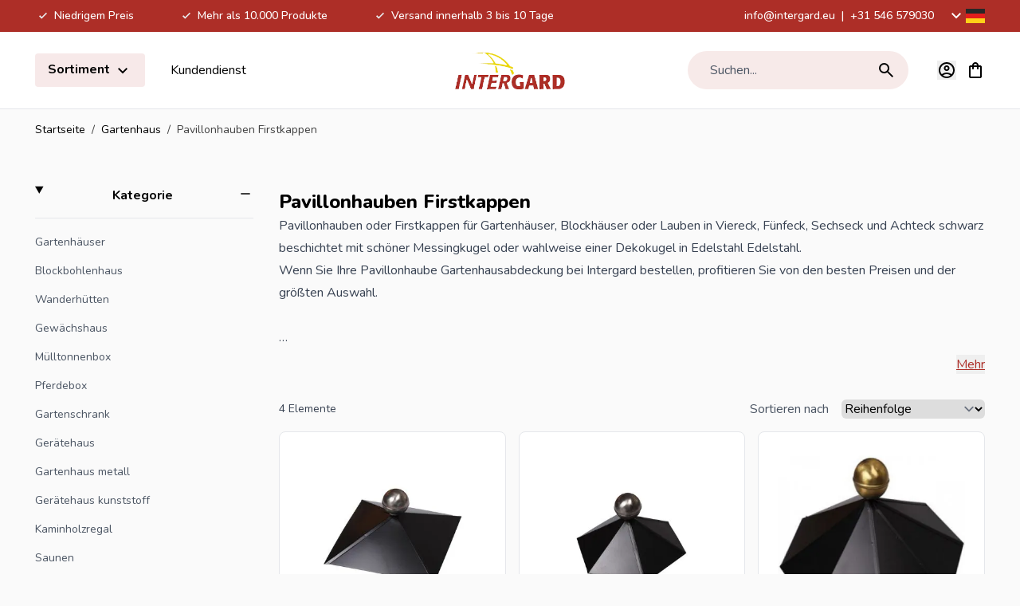

--- FILE ---
content_type: text/html; charset=UTF-8
request_url: https://www.intergardshop.de/gartenhaus/firstkappen
body_size: 94029
content:
<!doctype html>
<html lang="de">
<head >
    <meta charset="utf-8"/>
<meta name="title" content="Firstkappen oder Gartenhauskappen, höchster Qualität"/>
<meta name="description" content="Firstkappen kaufen bei Intergard ✅ Konkurrenzfähige Preise ✅ Ausgezeichnete Qualität ✅ Sehr breites Spektrum ✅ Offizieller Importeur ✅ Schnelle Lieferung"/>
<meta name="robots" content="INDEX,FOLLOW"/>
<meta name="viewport" content="width=device-width, initial-scale=1"/>
<title>Firstkappen oder Gartenhauskappen, höchster Qualität</title>
<link  rel="stylesheet" type="text/css"  media="all" href="https://www.intergardshop.de/static/version1767877759/frontend/Magna/default/de_DE/css/styles.css" />
<link rel="preload" as="font" crossorigin="anonymous" href="https://www.intergardshop.de/static/version1767877759/frontend/Magna/default/de_DE/fonts/nunito.woff2" />
<link rel="preload" as="font" crossorigin="anonymous" href="https://www.intergardshop.de/static/version1767877759/frontend/Magna/default/de_DE/fonts/nunito-italic.woff2" />
<link rel="preload" as="font" crossorigin="anonymous" href="https://www.intergardshop.de/static/version1767877759/frontend/Magna/default/de_DE/fonts/poppins-400.woff2" />
<link rel="preload" as="font" crossorigin="anonymous" href="https://www.intergardshop.de/static/version1767877759/frontend/Magna/default/de_DE/fonts/poppins-700.woff2" />
<link rel="preload" as="font" crossorigin="anonymous" href="https://www.intergardshop.de/static/version1767877759/frontend/Magna/default/de_DE/fonts/poppins-600.woff2" />
<link  rel="canonical" href="https://www.intergardshop.de/gartenhaus/firstkappen" />
<link  rel="icon" type="image/x-icon" href="https://www.intergardshop.de/media/favicon/stores/1/logo.png" />
<link  rel="shortcut icon" type="image/x-icon" href="https://www.intergardshop.de/media/favicon/stores/1/logo.png" />
<meta name="google-site-verification" content="kHYTAy3vYkgCH9tPpEHUZ1EiMMEAVlTMs1wZibnJO68" />

<meta name="google-site-verification" content="toNlisCa3dW1dAfW7IjbOmsPDw_Ft-sbyXsrJjI6GQE" />    
<meta property="og:type" content="product.group"/>
<meta property="og:url" content="https://www.intergardshop.de/gartenhaus/firstkappen"/>
<meta property="og:title" content="Firstkappen oder Gartenhauskappen, höchster Qualität"/>
<meta property="og:description" content="Firstkappen kaufen bei Intergard ✅ Konkurrenzfähige Preise ✅ Ausgezeichnete Qualität ✅ Sehr breites Spektrum ✅ Offizieller Importeur ✅ Schnelle Lieferung"/>
<meta property="og:image" content="https://www.intergardshop.de/static/version1767877759/frontend/Magna/default/de_DE/images/logo.svg"/>
<meta property="og:site_name" content="Intergard Import Export BV"/>
    <link rel="alternate" hreflang="x-default" href="https://www.intergard.eu/tuinhuisjes/tuinhuiskappen"/>
    <link rel="alternate" hreflang="nl" href="https://www.intergard.eu/tuinhuisjes/tuinhuiskappen"/>
    <link rel="alternate" hreflang="de" href="https://www.intergardshop.de/gartenhaus/firstkappen"/>
    <link rel="alternate" hreflang="fr" href="https://www.intergardshop.fr/abris-de-jardin/chapeau-abri-de-jardin"/>
    <link rel="alternate" hreflang="en" href="https://www.intergardshop.co.uk/garden-sheds/garden-sheds-caps"/>
    <link rel="alternate" hreflang="es" href="https://www.intergardshop.es/casetas-de-jardin/capa-caseta-jardin"/>
<!-- added by Trusted Shops app: Start -->
<script src="https://integrations.etrusted.com/applications/widget.js/v2" async defer></script>
<!-- End -->

<script nonce="bGNqajdpdGJpNDR2ZjExZzBmYnNwcjM1NG92Zmo0bjE=">
    window.YIREO_GOOGLETAGMANAGER2_ENABLED = true;
    (function (events) {
        const initYireoGoogleTagManager2 = function () {
            events.forEach(function (eventType) {
                window.removeEventListener(eventType, initYireoGoogleTagManager2);
            });

                        (function (w, d, s, l, i) {
                w[l] = w[l] || [];
                w[l].push({'gtm.start': new Date().getTime(), event: 'gtm.js'});
                var f = d.getElementsByTagName(s)[0],
                    j = d.createElement(s),
                    dl = l != 'dataLayer' ? '&l=' + l : '';
                j.async = true;
                j.src = 'https://www.googletagmanager.com' + '/gtm.js?id=' + i + dl;
                f.parentNode.insertBefore(j, f);
            })(window, document, 'script', 'dataLayer', 'GTM-WWLH7S2');
                    };

        events.forEach(function (eventType) {
            window.addEventListener(eventType, initYireoGoogleTagManager2, {once: true, passive: true})
        });
    })(['load', 'keydown', 'mouseover', 'scroll', 'touchstart', 'wheel']);

    </script>
<script>
    var BASE_URL = 'https://www.intergardshop.de/';
    var THEME_PATH = 'https://www.intergardshop.de/static/version1767877759/frontend/Magna/default/de_DE';
    var COOKIE_CONFIG = {
        "expires": null,
        "path": "\u002F",
        "domain": ".www.intergardshop.de",
        "secure": true,
        "lifetime": "3600",
        "cookie_restriction_enabled": false    };
    var CURRENT_STORE_CODE = 'de';
    var CURRENT_WEBSITE_ID = '1';

    window.hyva = window.hyva || {}

    window.cookie_consent_groups = window.cookie_consent_groups || {}
    window.cookie_consent_groups['necessary'] = true;

    window.cookie_consent_config = window.cookie_consent_config || {};
    window.cookie_consent_config['necessary'] = [].concat(
        window.cookie_consent_config['necessary'] || [],
        [
            'user_allowed_save_cookie',
            'form_key',
            'mage-messages',
            'private_content_version',
            'mage-cache-sessid',
            'last_visited_store',
            'section_data_ids'
        ]
    );
</script>
<script>
    'use strict';
    (function( hyva, undefined ) {

        function lifetimeToExpires(options, defaults) {

            const lifetime = options.lifetime || defaults.lifetime;

            if (lifetime) {
                const date = new Date;
                date.setTime(date.getTime() + lifetime * 1000);
                return date;
            }

            return null;
        }

        function generateRandomString() {

            const allowedCharacters = '0123456789abcdefghijklmnopqrstuvwxyzABCDEFGHIJKLMNOPQRSTUVWXYZ',
                length = 16;

            let formKey = '',
                charactersLength = allowedCharacters.length;

            for (let i = 0; i < length; i++) {
                formKey += allowedCharacters[Math.round(Math.random() * (charactersLength - 1))]
            }

            return formKey;
        }

        const sessionCookieMarker = {noLifetime: true}

        const cookieTempStorage = {};

        const internalCookie = {
            get(name) {
                const v = document.cookie.match('(^|;) ?' + name + '=([^;]*)(;|$)');
                return v ? v[2] : null;
            },
            set(name, value, days, skipSetDomain) {
                let expires,
                    path,
                    domain,
                    secure,
                    samesite;

                const defaultCookieConfig = {
                    expires: null,
                    path: '/',
                    domain: null,
                    secure: false,
                    lifetime: null,
                    samesite: 'lax'
                };

                const cookieConfig = window.COOKIE_CONFIG || {};

                expires = days && days !== sessionCookieMarker
                    ? lifetimeToExpires({lifetime: 24 * 60 * 60 * days, expires: null}, defaultCookieConfig)
                    : lifetimeToExpires(window.COOKIE_CONFIG, defaultCookieConfig) || defaultCookieConfig.expires;

                path = cookieConfig.path || defaultCookieConfig.path;
                domain = !skipSetDomain && (cookieConfig.domain || defaultCookieConfig.domain);
                secure = cookieConfig.secure || defaultCookieConfig.secure;
                samesite = cookieConfig.samesite || defaultCookieConfig.samesite;

                document.cookie = name + "=" + encodeURIComponent(value) +
                    (expires && days !== sessionCookieMarker ? '; expires=' + expires.toGMTString() : '') +
                    (path ? '; path=' + path : '') +
                    (domain ? '; domain=' + domain : '') +
                    (secure ? '; secure' : '') +
                    (samesite ? '; samesite=' + samesite : 'lax');
            },
            isWebsiteAllowedToSaveCookie() {
                const allowedCookies = this.get('user_allowed_save_cookie');
                if (allowedCookies) {
                    const allowedWebsites = JSON.parse(unescape(allowedCookies));

                    return allowedWebsites[CURRENT_WEBSITE_ID] === 1;
                }
                return false;
            },
            getGroupByCookieName(name) {
                const cookieConsentConfig = window.cookie_consent_config || {};
                let group = null;
                for (let prop in cookieConsentConfig) {
                    if (!cookieConsentConfig.hasOwnProperty(prop)) continue;
                    if (cookieConsentConfig[prop].includes(name)) {
                        group = prop;
                        break;
                    }
                }
                return group;
            },
            isCookieAllowed(name) {
                const cookieGroup = this.getGroupByCookieName(name);
                return cookieGroup
                    ? window.cookie_consent_groups[cookieGroup]
                    : this.isWebsiteAllowedToSaveCookie();
            },
            saveTempStorageCookies() {
                for (const [name, data] of Object.entries(cookieTempStorage)) {
                    if (this.isCookieAllowed(name)) {
                        this.set(name, data['value'], data['days'], data['skipSetDomain']);
                        delete cookieTempStorage[name];
                    }
                }
            }
        };

        hyva.getCookie = (name) => {
            const cookieConfig = window.COOKIE_CONFIG || {};

            if (cookieConfig.cookie_restriction_enabled && ! internalCookie.isCookieAllowed(name)) {
                return cookieTempStorage[name] ? cookieTempStorage[name]['value'] : null;
            }

            return internalCookie.get(name);
        }

        hyva.setCookie = (name, value, days, skipSetDomain) => {
            const cookieConfig = window.COOKIE_CONFIG || {};

            if (cookieConfig.cookie_restriction_enabled && ! internalCookie.isCookieAllowed(name)) {
                cookieTempStorage[name] = {value, days, skipSetDomain};
                return;
            }
            return internalCookie.set(name, value, days, skipSetDomain);
        }


        hyva.setSessionCookie = (name, value, skipSetDomain) => {
            return hyva.setCookie(name, value, sessionCookieMarker, skipSetDomain)
        }

        hyva.getBrowserStorage = () => {
            const browserStorage = window.localStorage || window.sessionStorage;
            if (!browserStorage) {
                console.warn('Browser Storage is unavailable');
                return false;
            }
            try {
                browserStorage.setItem('storage_test', '1');
                browserStorage.removeItem('storage_test');
            } catch (error) {
                console.warn('Browser Storage is not accessible', error);
                return false;
            }
            return browserStorage;
        }

        hyva.postForm = (postParams) => {
            const form = document.createElement("form");

            let data = postParams.data;

            if (! postParams.skipUenc && ! data.uenc) {
                data.uenc = btoa(window.location.href);
            }
            form.method = "POST";
            form.action = postParams.action;

            Object.keys(postParams.data).map(key => {
                const field = document.createElement("input");
                field.type = 'hidden'
                field.value = postParams.data[key];
                field.name = key;
                form.appendChild(field);
            });

            const form_key = document.createElement("input");
            form_key.type = 'hidden';
            form_key.value = hyva.getFormKey();
            form_key.name="form_key";
            form.appendChild(form_key);

            document.body.appendChild(form);

            form.submit();
        }

        hyva.getFormKey = function () {
            let formKey = hyva.getCookie('form_key');

            if (!formKey) {
                formKey = generateRandomString();
                hyva.setCookie('form_key', formKey);
            }

            return formKey;
        }

        hyva.formatPrice = (value, showSign, options = {}) => {
            const groupSeparator = options.groupSeparator;
            const decimalSeparator = options.decimalSeparator
            delete options.groupSeparator;
            delete options.decimalSeparator;
            const formatter = new Intl.NumberFormat(
                'de\u002DDE',
                Object.assign({
                    style: 'currency',
                    currency: 'EUR',
                    signDisplay: showSign ? 'always' : 'auto'
                }, options)
            );
            return (typeof Intl.NumberFormat.prototype.formatToParts === 'function') ?
                formatter.formatToParts(value).map(({type, value}) => {
                    switch (type) {
                        case 'currency':
                            return '\u0020' || value;
                        case 'minusSign':
                            return '- ';
                        case 'plusSign':
                            return '+ ';
                        case 'group':
                            return groupSeparator !== undefined ? groupSeparator : value;
                        case 'decimal':
                            return decimalSeparator !== undefined ? decimalSeparator : value;
                        default :
                            return value;
                    }
                }).reduce((string, part) => string + part) :
                formatter.format(value);
        }

        const formatStr = function (str, nStart) {
            const args = Array.from(arguments).slice(2);

            return str.replace(/(%+)([0-9]+)/g, (m, p, n) => {
                const idx = parseInt(n) - nStart;

                if (args[idx] === null || args[idx] === void 0) {
                    return m;
                }
                return p.length % 2
                    ? p.slice(0, -1).replace('%%', '%') + args[idx]
                    : p.replace('%%', '%') + n;
            })
        }

        hyva.str = function (string) {
            const args = Array.from(arguments);
            args.splice(1, 0, 1);

            return formatStr.apply(undefined, args);
        }

        hyva.strf = function () {
            const args = Array.from(arguments);
            args.splice(1, 0, 0);

            return formatStr.apply(undefined, args);
        }

        /**
         * Take a html string as `content` parameter and
         * extract an element from the DOM to replace in
         * the current page under the same selector,
         * defined by `targetSelector`
         */
        hyva.replaceDomElement = (targetSelector, content) => {
            // Parse the content and extract the DOM node using the `targetSelector`
            const parser = new DOMParser();
            const doc = parser.parseFromString(content, 'text/html');
            const contentNode = doc.querySelector(targetSelector);

            // Bail if content can't be found
            if (!contentNode) {
                return;
            }

            hyva.activateScripts(contentNode)

            // Replace the old DOM node with the new content
            document.querySelector(targetSelector).replaceWith(contentNode);

            // Reload customerSectionData and display cookie-messages if present
            window.dispatchEvent(new CustomEvent("reload-customer-section-data"));
            hyva.initMessages();
        }

        hyva.activateScripts = (contentNode) => {
            // Extract all the script tags from the content.
            // Script tags won't execute when inserted into a dom-element directly,
            // therefore we need to inject them to the head of the document.
            const tmpScripts = contentNode.getElementsByTagName('script');

            if (tmpScripts.length > 0) {
                // Push all script tags into an array
                // (to prevent dom manipulation while iterating over dom nodes)
                const scripts = [];
                for (let i = 0; i < tmpScripts.length; i++) {
                    scripts.push(tmpScripts[i]);
                }

                // Iterate over all script tags and duplicate+inject each into the head
                for (let i = 0; i < scripts.length; i++) {
                    let script = document.createElement('script');
                    script.innerHTML = scripts[i].innerHTML;

                    document.head.appendChild(script);

                    // Remove the original (non-executing) node from the content
                    scripts[i].parentNode.removeChild(scripts[i]);
                }
            }
            return contentNode;
        }

        const replace = {['+']: '-', ['/']: '_', ['=']: ','};
        hyva.getUenc = () => btoa(window.location.href).replace(/[+/=]/g, match => replace[match]);

        let currentTrap;

        const focusableElements = (rootElement) => {
            const selector = 'button, [href], input, select, textarea, details, [tabindex]:not([tabindex="-1"]';
            return Array.from(rootElement.querySelectorAll(selector))
                .filter(el => {
                    return el.style.display !== 'none'
                        && !el.disabled
                        && el.tabIndex !== -1
                        && (el.offsetWidth || el.offsetHeight || el.getClientRects().length)
                })
        }

        const focusTrap = (e) => {
            const isTabPressed = e.key === 'Tab' || e.keyCode === 9;
            if (!isTabPressed) return;

            const focusable = focusableElements(currentTrap)
            const firstFocusableElement = focusable[0]
            const lastFocusableElement = focusable[focusable.length - 1]

            e.shiftKey
                ? document.activeElement === firstFocusableElement && (lastFocusableElement.focus(), e.preventDefault())
                : document.activeElement === lastFocusableElement && (firstFocusableElement.focus(), e.preventDefault())
        };

        hyva.releaseFocus = (rootElement) => {
            if (currentTrap && (!rootElement || rootElement === currentTrap)) {
                currentTrap.removeEventListener('keydown', focusTrap)
                currentTrap = null
            }
        }
        hyva.trapFocus = (rootElement) => {
            if (!rootElement) return;
            hyva.releaseFocus()
            currentTrap = rootElement
            rootElement.addEventListener('keydown', focusTrap)
            const firstElement = focusableElements(rootElement)[0]
            firstElement && firstElement.focus()
        }

                hyva.alpineInitialized = (fn) => window.addEventListener('alpine:initialized', fn, {once: true})
                window.addEventListener('user-allowed-save-cookie', () => internalCookie.saveTempStorageCookies())

    }( window.hyva = window.hyva || {} ));
</script>
<script>
    'use strict';
    (function( hyva, undefined ) {
        const originalFormatPrice = hyva.formatPrice;

        hyva.formatPrice = (value, showSign, options = {}) => {
            const result = originalFormatPrice(value, showSign, options);
            return result.trim();
        }
    }( window.hyva = window.hyva || {} ));
</script>
<script>
    if (!window.IntersectionObserver) {
        window.IntersectionObserver = function (callback) {
            this.observe = el => el && callback(this.takeRecords());
            this.takeRecords = () => [{isIntersecting: true, intersectionRatio: 1}];
            this.disconnect = () => {};
            this.unobserve = () => {};
        }
    }
</script>
<script type="speculationrules">
{
    "prerender": [{
        "source": "document",
        "where": {
            "and": [
                { "href_matches": "/*" },
                { "not": {
                    "href_matches": [
                        "*/customer/*",
                        "*/search/*",
                        "*/sales/*",
                        "*/checkout/*",
                        "*.pdf"
                    ]
                }},
                { "not": { "selector_matches": ".do-not-prerender" } },
                { "not": { "selector_matches": "[download]" } },
                { "not": { "selector_matches": "[rel~=nofollow]" } }

            ]
        },
        "eagerness": "moderate"
    }]
}
</script>
</head>
<body id="html-body" class="overflow-x-hidden page-with-filter page-products categorypath-gartenhaus-firstkappen category-firstkappen catalog-category-view page-layout-2columns-left">


<script>
    window.fastCheckoutMinicart = false;
    window.fastCheckoutModalEnabled = true;
</script><noscript><iframe src="https://www.googletagmanager.com/ns.html?id=GTM-WWLH7S2" height="0" width="0" style="display:none;visibility:hidden"></iframe></noscript>
<input name="form_key" type="hidden" value="ebtblmV7u3ax66DI" /><script nonce="bGNqajdpdGJpNDR2ZjExZzBmYnNwcjM1NG92Zmo0bjE=">
    function yireoGoogleTagManager2Pusher(eventData, message, callback) {
        window.YIREO_GOOGLETAGMANAGER2_PAST_EVENTS = window.YIREO_GOOGLETAGMANAGER2_PAST_EVENTS || [];

        function doCallback(cb) {
            if (undefined === cb) {
                return;
            }

            cb();
        }

        
        const copyEventData = Object.assign({}, eventData);
        let metaData = {};
        if (copyEventData.meta) {
            metaData = copyEventData.meta;
            delete copyEventData.meta;
        }

        const eventHash = btoa(encodeURIComponent(JSON.stringify(copyEventData)));
        if (window.YIREO_GOOGLETAGMANAGER2_PAST_EVENTS.includes(eventHash)) {
            yireoGoogleTagManager2Logger('Warning: Event already triggered', eventData);
            doCallback(callback);
            return;
        }

        if (metaData && metaData.allowed_pages && metaData.allowed_pages.length > 0
            && false === metaData.allowed_pages.some(page => window.location.pathname.includes(page))) {
            yireoGoogleTagManager2Logger('Warning: Skipping event, not in allowed pages', window.location.pathname, eventData);
            doCallback(callback);
            return;
        }

        if (!message) {
            message = 'push (unknown) [unknown]';
        }

        yireoGoogleTagManager2Logger(message, eventData);
        window.dataLayer = window.dataLayer || [];

        if (eventData.ecommerce) {
            window.dataLayer.push({ecommerce: null});
        }

        try {
            window.dataLayer.push(eventData);
            window.YIREO_GOOGLETAGMANAGER2_PAST_EVENTS.push(eventHash);
        } catch(error) {
            doCallback(callback);
        }

        doCallback(callback);
    }
</script>
<script nonce="bGNqajdpdGJpNDR2ZjExZzBmYnNwcjM1NG92Zmo0bjE=">
    function yireoGoogleTagManager2Logger(...args) {
        const debug = window.YIREO_GOOGLETAGMANAGER2_DEBUG || false;
        if (false === debug) {
            return;
        }

        var color = 'gray';
        if (args[0].toLowerCase().startsWith('push')) {
            color = 'green';
        }

        if (args[0].toLowerCase().startsWith('warning')) {
            color = 'orange';
        }

        var css = 'color:white; background-color:' + color + '; padding:1px;'
        console.log('%cYireo_GoogleTagManager2', css, ...args);
    }
</script>
<div class="page-wrapper"><div class="top-header bg-primary py-2">
    <div class="container flex items-center justify-center text-white text-sm font-medium">
        <div class="block lg:hidden">
                            <p>
                    <svg xmlns="http://www.w3.org/2000/svg" height="24" viewBox="0 -960 960 960" width="24" fill="#e8eaed" class="h-5 w-5 inline" role="img"><path d="M400-304 240-464l56-56 104 104 264-264 56 56-320 320Z"/><title>check-small</title></svg>
                    Niedrigem Preis                </p>
                    </div>
        <div class="hidden lg:flex justify-between w-full">
            <div class="usps flex items-center space-x-4 xl:space-x-14">
                                                            <div class="usp">
                            <p>
                                <svg xmlns="http://www.w3.org/2000/svg" height="24" viewBox="0 -960 960 960" width="24" fill="#e8eaed" class="h-5 w-5 inline" role="img"><path d="M400-304 240-464l56-56 104 104 264-264 56 56-320 320Z"/><title>check-small</title></svg>
                                Niedrigem Preis</p>
                        </div>
                                            <div class="usp">
                            <p>
                                <svg xmlns="http://www.w3.org/2000/svg" height="24" viewBox="0 -960 960 960" width="24" fill="#e8eaed" class="h-5 w-5 inline" role="img"><path d="M400-304 240-464l56-56 104 104 264-264 56 56-320 320Z"/><title>check-small</title></svg>
                                Mehr als 10.000 Produkte</p>
                        </div>
                                            <div class="usp">
                            <p>
                                <svg xmlns="http://www.w3.org/2000/svg" height="24" viewBox="0 -960 960 960" width="24" fill="#e8eaed" class="h-5 w-5 inline" role="img"><path d="M400-304 240-464l56-56 104 104 264-264 56 56-320 320Z"/><title>check-small</title></svg>
                                Versand innerhalb 3 bis 10 Tage</p>
                        </div>
                                                </div>
            <div class="contact-data flex items-center">
                <p>
                    <a href="mailto:info@intergard.eu">info@intergard.eu</a>
                                            <span class="px-1"> | </span>
                                        <a href="tel:+31 546 579030">+31 546 579030</a>
                </p>
                <div class="ml-4">
                            <div @keydown.esc.window="open = false"
         @click.outside="open=false"
         x-data="{ open: false }"
         class="relative mx-5 lg:mx-0 pb-4 lg:p-0 column border-b border-gray-200 last:border-b-0 last:mb-0 lg:border-0 cursor-pointer"
         :class="{'z-50' : open}"
    >
        <div class="text-xl flex items-center"
             @click="open = !open"
        >
            <span class="hidden lg:block transition-transform"
                  :class="{ 'rotate-180': open }"
            >
                <svg xmlns="http://www.w3.org/2000/svg" height="24" viewBox="0 -960 960 960" width="24" class="fill-white" role="img"><path d="M480-345 240-585l56-56 184 184 184-184 56 56-240 240Z"/><title>magnaicons/chevron-down</title></svg>
            </span>
            <svg xmlns="http://www.w3.org/2000/svg" width="24" height="24" viewbox="0 0 20 15" fill="none" role="img">
  <mask id="a" maskUnits="userSpaceOnUse" x="0" y="0" width="20" height="15">
    <path fill="#fff" d="M0 0h20v15H0z"/>
  </mask>
  <g mask="url(#a)" fill-rule="evenodd" clip-rule="evenodd">
    <path d="M0 10h20v5H0v-5z" fill="#FFD018"/>
    <path d="M0 5h20v5H0V5z" fill="#E31D1C"/>
    <path d="M0 0h20v5H0V0z" fill="#272727"/>
  </g>
<title>flags/de</title></svg>
            <span class="lg:hidden text-base ml-2">
                Sprache: Deutsch            </span>
        </div>

        <nav x-show="open"
             x-transition.opacity
             x-collapse="open"
             x-cloak
             class="lg:absolute top-8 right-0 lg:bg-white lg:rounded-lg lg:shadow-lg content text-base text-gray-600 leading-6 font-normal overflow-hidden"
        >
            <div class="pt-4 lg:p-3"
                 role="menu"
                 aria-orientation="vertical"
                 aria-labelledby="options-menu"
            >
                                                                                                            <div class="z-20 view-de switcher-option rounded lg:px-4 py-3 text-sm text-gray-700 lg:hover:bg-primary/10"
                                data-storelanguage="de">
                                <a href="https://www.intergardshop.de/" rel="nofollow"
                                   class="flex items-center w-full text-left no-underline text-black leading-none"
                                >
                                    <svg xmlns="http://www.w3.org/2000/svg" width="24" height="24" viewbox="0 0 20 15" fill="none" class="mr-3 mb-0.5" role="img">
  <mask id="a_2" maskUnits="userSpaceOnUse" x="0" y="0" width="20" height="15">
    <path fill="#fff" d="M0 0h20v15H0z"/>
  </mask>
  <g mask="url(#a_2)" fill-rule="evenodd" clip-rule="evenodd">
    <path d="M0 10h20v5H0v-5z" fill="#FFD018"/>
    <path d="M0 5h20v5H0V5z" fill="#E31D1C"/>
    <path d="M0 0h20v5H0V0z" fill="#272727"/>
  </g>
<title>flags/de</title></svg>
                                    Deutsch                                </a>
                            </div>
                                                                                                                                                        <div class="z-20 view-en switcher-option rounded lg:px-4 py-3 text-sm text-gray-700 lg:hover:bg-primary/10"
                                data-storelanguage="en">
                                <a href="https://www.intergardshop.co.uk/garden-sheds/garden-sheds-caps" rel="nofollow"
                                   class="flex items-center w-full text-left no-underline text-black leading-none"
                                >
                                    <svg xmlns="http://www.w3.org/2000/svg" width="24" height="24" viewbox="0 0 20 15" fill="none" class="mr-3 mb-0.5" role="img">
  <mask id="a_3" maskUnits="userSpaceOnUse" x="0" y="0" width="20" height="15">
    <path fill="#fff" d="M0 0h20v15H0z"/>
  </mask>
  <g mask="url(#a_3)">
    <path fill-rule="evenodd" clip-rule="evenodd" d="M0 0v15h20V0H0z" fill="#2E42A5"/>
    <mask id="b" maskUnits="userSpaceOnUse" x="0" y="0" width="20" height="15">
      <path fill-rule="evenodd" clip-rule="evenodd" d="M0 0v15h20V0H0z" fill="#fff"/>
    </mask>
    <g mask="url(#b)">
      <mask id="c" maskUnits="userSpaceOnUse" x="0" y="0" width="20" height="15">
        <path fill="#fff" d="M0 0h20v15H0z"/>
      </mask>
      <g mask="url(#c)">
        <path d="M-2.227 13.928l4.401 1.862L20.1 2.024l2.32-2.766-4.706-.622-7.312 5.932L4.52 8.565l-6.746 5.363z" fill="#fff"/>
        <path d="M-1.624 15.232l2.242 1.08 20.97-17.31h-3.149l-20.062 16.23z" fill="#F50100"/>
        <path d="M22.227 13.928l-4.401 1.862L-.1 2.024-2.42-.742l4.706-.622 7.311 5.932 5.886 3.997 6.745 5.363z" fill="#fff"/>
        <path d="M22.077 14.864l-2.242 1.08-8.93-7.412-2.647-.828L-2.645-.733H.504L11.4 7.504l2.895.993 7.782 6.367z" fill="#F50100"/>
        <mask id="d" fill="#fff">
          <path fill-rule="evenodd" clip-rule="evenodd" d="M12.361-1.25H7.64V5h-8.872v5H7.64v6.25h4.722V10h8.906V5h-8.906v-6.25z"/>
        </mask>
        <path fill-rule="evenodd" clip-rule="evenodd" d="M12.361-1.25H7.64V5h-8.872v5H7.64v6.25h4.722V10h8.906V5h-8.906v-6.25z" fill="#F50100"/>
        <path d="M7.639-1.25V-2.5h-1.25v1.25h1.25zm4.722 0h1.25V-2.5h-1.25v1.25zM7.64 5v1.25h1.25V5H7.64zm-8.872 0V3.75h-1.25V5h1.25zm0 5h-1.25v1.25h1.25V10zm8.872 0h1.25V8.75H7.64V10zm0 6.25H6.39v1.25h1.25v-1.25zm4.722 0v1.25h1.25v-1.25h-1.25zm0-6.25V8.75h-1.25V10h1.25zm8.906 0v1.25h1.25V10h-1.25zm0-5h1.25V3.75h-1.25V5zm-8.906 0h-1.25v1.25h1.25V5zM7.64 0h4.722v-2.5H7.64V0zm1.25 5v-6.25h-2.5V5h2.5zM-1.233 6.25H7.64v-2.5h-8.872v2.5zM.017 10V5h-2.5v5h2.5zM7.64 8.75h-8.872v2.5H7.64v-2.5zm1.25 7.5V10h-2.5v6.25h2.5zM12.36 15H7.64v2.5h4.722V15zm-1.25-5v6.25h2.5V10h-2.5zm10.156-1.25H12.36v2.5h8.906v-2.5zM20.017 5v5h2.5V5h-2.5zm-7.656 1.25h8.906v-2.5h-8.906v2.5zm-1.25-7.5V5h2.5v-6.25h-2.5z" fill="#fff" mask="url(#d)"/>
      </g>
    </g>
  </g>
<title>flags/en</title></svg>
                                    English                                </a>
                            </div>
                                                                                                                                                        <div class="z-20 view-es switcher-option rounded lg:px-4 py-3 text-sm text-gray-700 lg:hover:bg-primary/10"
                                data-storelanguage="es">
                                <a href="https://www.intergardshop.es/casetas-de-jardin/capa-caseta-jardin" rel="nofollow"
                                   class="flex items-center w-full text-left no-underline text-black leading-none"
                                >
                                    <svg xmlns="http://www.w3.org/2000/svg" width="24" height="24" viewbox="0 0 20 15" fill="none" class="mr-3 mb-0.5" role="img">
  <mask id="a_4" maskUnits="userSpaceOnUse" x="0" y="0" width="20" height="15">
    <path fill="#fff" d="M0 0h20v15H0z"/>
  </mask>
  <g mask="url(#a_4)">
    <path fill-rule="evenodd" clip-rule="evenodd" d="M0 0v15h20V0H0z" fill="#FFB400"/>
    <mask id="b_2" maskUnits="userSpaceOnUse" x="0" y="0" width="20" height="15">
      <path fill-rule="evenodd" clip-rule="evenodd" d="M0 0v15h20V0H0z" fill="#fff"/>
    </mask>
    <g mask="url(#b_2)">
      <path fill-rule="evenodd" clip-rule="evenodd" d="M0 0v3.75h20V0H0zm0 11.25V15h20v-3.75H0z" fill="#C51918"/>
      <path fill="#F1F9FF" d="M3.13 6.42h.7v3.64h-.7z"/>
      <path fill-rule="evenodd" clip-rule="evenodd" d="M4.11 5.79H2.85v.35h.21v.28h.84v-.28h.21v-.35zm-.21 4.48h.21v.35H2.85v-.35h.21v-.28h.84v.28z" fill="#C88A02"/>
      <path fill-rule="evenodd" clip-rule="evenodd" d="M3.48 5.86c.152 0 .168-.057.258-.143.07-.067.232-.15.232-.242 0-.213-.22-.385-.49-.385s-.49.172-.49.385c0 .104.112.173.197.242.089.073.154.143.293.143z" fill="#AD1619"/>
      <path fill-rule="evenodd" clip-rule="evenodd" d="M2.85 10.62h1.26v.56s-.157-.07-.315-.07c-.157 0-.315.07-.315.07s-.157-.07-.315-.07a.898.898 0 00-.315.07v-.56z" fill="#005BBF"/>
      <mask id="c_2" maskUnits="userSpaceOnUse" x="2" y="10" width="3" height="2">
        <path fill-rule="evenodd" clip-rule="evenodd" d="M2.85 10.62h1.26v.56s-.157-.07-.315-.07c-.157 0-.315.07-.315.07s-.157-.07-.315-.07a.898.898 0 00-.315.07v-.56z" fill="#fff"/>
      </mask>
      <g mask="url(#c_2)" fill="#fff">
        <path d="M2.839 11.07l-.028-.067a.834.834 0 01.342-.076.37.37 0 01.177.04.306.306 0 00.15.033.306.306 0 00.15-.034.37.37 0 01.178-.039c.114 0 .228.025.341.076l-.027.067a.767.767 0 00-.314-.07.306.306 0 00-.15.034.37.37 0 01-.178.039.37.37 0 01-.177-.04.306.306 0 00-.15-.033.767.767 0 00-.314.07zm0-.21l-.028-.067a.834.834 0 01.342-.076.37.37 0 01.177.04.306.306 0 00.15.033.306.306 0 00.15-.034.37.37 0 01.178-.039c.114 0 .228.025.341.076l-.027.067a.767.767 0 00-.314-.07.306.306 0 00-.15.034.37.37 0 01-.178.039.37.37 0 01-.177-.04.306.306 0 00-.15-.033.767.767 0 00-.314.07z"/>
      </g>
      <path fill="#F1F9FF" d="M9.99 6.42h.7v3.64h-.7z"/>
      <path fill-rule="evenodd" clip-rule="evenodd" d="M10.97 5.79H9.71v.35h.21v.28h.84v-.28h.21v-.35zm-.21 4.48h.21v.35H9.71v-.35h.21v-.28h.84v.28z" fill="#C88A02"/>
      <path fill-rule="evenodd" clip-rule="evenodd" d="M10.34 5.86c.152 0 .168-.057.258-.143.07-.067.232-.15.232-.242 0-.213-.22-.385-.49-.385s-.49.172-.49.385c0 .104.112.173.197.242.089.073.154.143.293.143z" fill="#AD1619"/>
      <path fill-rule="evenodd" clip-rule="evenodd" d="M9.71 10.62h1.26v.56s-.158-.07-.315-.07-.315.07-.315.07-.158-.07-.315-.07a.89.89 0 00-.315.07v-.56z" fill="#005BBF"/>
      <mask id="d_2" maskUnits="userSpaceOnUse" x="9" y="10" width="2" height="2">
        <path fill-rule="evenodd" clip-rule="evenodd" d="M9.71 10.62h1.26v.56s-.158-.07-.315-.07-.315.07-.315.07-.158-.07-.315-.07a.89.89 0 00-.315.07v-.56z" fill="#fff"/>
      </mask>
      <g mask="url(#d_2)" fill="#fff">
        <path d="M9.699 11.07l-.028-.067a.834.834 0 01.342-.076.37.37 0 01.177.04.307.307 0 00.15.033.306.306 0 00.15-.034.371.371 0 01.178-.039c.114 0 .228.025.341.076l-.027.067a.767.767 0 00-.314-.07.307.307 0 00-.15.034.37.37 0 01-.178.039.371.371 0 01-.177-.04.306.306 0 00-.15-.033.767.767 0 00-.314.07zm0-.21l-.028-.067a.834.834 0 01.342-.076.37.37 0 01.177.04.307.307 0 00.15.033.306.306 0 00.15-.034.371.371 0 01.178-.039c.114 0 .228.025.341.076l-.027.067a.767.767 0 00-.314-.07.307.307 0 00-.15.034.37.37 0 01-.178.039.371.371 0 01-.177-.04.306.306 0 00-.15-.033.767.767 0 00-.314.07z"/>
      </g>
      <path fill-rule="evenodd" clip-rule="evenodd" d="M3.117 9.8c.127-.153.197-.292.197-.44a.395.395 0 00-.076-.24l.008-.003s.139-.06.187-.084c.09-.043.17-.089.247-.145a1.93 1.93 0 01.216-.13l.095-.05.026-.013.12-.066a.757.757 0 00.228-.18.335.335 0 00-.077-.499c-.087-.06-.204-.093-.376-.12l-.035-.005-.21-.033a13.234 13.234 0 01-.222-.036c.43-.072 1.045-.046 1.316.094l.256-.498c-.55-.284-1.806-.255-2.274.068-.344.237-.298.595.06.749.15.064.344.107.705.165-.06.035-.11.067-.157.101a.997.997 0 01-.16.093l-.157.07-.02.009c-.291.132-.433.316-.39.647l.023.179.04.012.43.355zm-.36-.463v.003-.003zm7.684.023c0 .148.07.287.197.44l.43-.355.04-.012.024-.18c.042-.33-.1-.514-.39-.646l-.02-.009h-.001a8.57 8.57 0 01-.156-.07 1.001 1.001 0 01-.16-.093 1.78 1.78 0 00-.157-.101c.36-.058.555-.1.705-.165.357-.154.404-.512.06-.75-.469-.322-1.724-.351-2.275-.067l.257.498c.27-.14.885-.166 1.315-.094l-.22.036-.211.033-.036.005c-.172.027-.289.06-.376.12a.335.335 0 00-.077.499.757.757 0 00.23.18c.033.02.07.04.119.066l.025.013.095.05a2.1 2.1 0 01.217.13c.077.056.156.102.246.145l.187.084.009.003a.395.395 0 00-.077.24z" fill="#AD1619"/>
      <path d="M3.702 7.75l.207.043V8.1c-.22.175-.779.471-.779.471V7.75h.572zm6.495 0l-.207.043V8.1c.22.175.779.471.779.471V7.75h-.572z" fill="#F1F9FF"/>
      <path fill-rule="evenodd" clip-rule="evenodd" d="M9.235 4.504V4.4c-.36-.258-.737-.387-1.131-.387a2.258 2.258 0 00-1.147-.195v-.002c-.582-.057-1.168.197-1.168.197-.591 0-1.131.387-1.131.387v.103l.706.709s.198.682 1.59.522v.002s.921-.026.986-.047c.026-.009.053-.016.08-.024.18-.053.386-.113.509-.453l.706-.71zM6.954 3.85c-.02.236-.135 1.66 0 1.88V3.85z" fill="#AD1619"/>
      <path fill-rule="evenodd" clip-rule="evenodd" d="M5.196 5.093v-.002L4.7 4.624l.048-.051.466.439.012-.055a.594.594 0 00.164.019V4.88l.104.056c.05.027.123.035.219.019.07-.011.118-.093.133-.267l.032-.352.105.337c.048.152.12.22.224.22.1 0 .141-.037.146-.13l.012-.265.12.236c.043.085.103.124.187.124.121 0 .202-.1.202-.26h.142c0 .16.08.26.202.26.084 0 .144-.039.187-.124l.12-.236.012.264c.005.094.045.13.146.13.104 0 .176-.067.224-.22l.105-.336.031.352c.016.174.063.256.134.267.096.016.168.008.22-.02L8.5 4.88v.095a.594.594 0 00.164-.02l.022.102.516-.485.048.051-.642.604c-.094.173-.14.286-.14.334 0 .072-.189.115-.555.159a9.025 9.025 0 01-.903.06v.001h-.07a9.024 9.024 0 01-.903-.061c-.367-.044-.554-.087-.554-.16a.147.147 0 00-.005-.033.55.55 0 01-.08-.194 3.518 3.518 0 00-.056-.106L5.2 5.094h-.004zm3.441.012c-.115.02-.197.018-.241-.018a.55.55 0 01-.242.007c-.098-.016-.166-.081-.208-.19a.32.32 0 01-.203.125c.448.063.762.153.762.153s-.008.066-.027.144l.071-.136.007-.009.081-.076zm-1.105-.103a.225.225 0 01-.093-.083.312.312 0 01-.113.064c.07.005.14.012.206.02zm-.453-.033a.32.32 0 01-.134-.117.32.32 0 01-.133.117l.097-.002h.056l.114.002zm-1.69.207l-.065-.061c.078.008.136 0 .17-.028a.55.55 0 00.242.007c.098-.016.166-.081.207-.19a.321.321 0 00.197.124 6.546 6.546 0 00-.751.148zm1.172-.194A6.277 6.277 0 006.362 5a.224.224 0 00.089-.081c.032.028.07.05.11.063zm1.722.581c.05.023.088 0 .12-.044a.226.226 0 00-.005.033.677.677 0 01-.123.04 4.23 4.23 0 01-.37.06c-.297.035-.65.058-.93.06a8.867 8.867 0 01-.93-.06 3.834 3.834 0 01-.37-.06.787.787 0 01-.092-.026.108.108 0 00.008-.003c.153-.071 1.164-.139 1.346-.15.182.011 1.193.079 1.346.15zm.193-.013l-.001.002V5.55h.001z" fill="#C88A02"/>
      <path fill-rule="evenodd" clip-rule="evenodd" d="M6.945 3.342a.21.21 0 100-.42.21.21 0 000 .42z" fill="#005BBF"/>
      <path fill-rule="evenodd" clip-rule="evenodd" d="M6.809 4.373a.278.278 0 00.02.064.265.265 0 00-.094-.017c-.097 0-.175.047-.175.105 0 .058.078.105.175.105.097 0 .175-.047.175-.105 0 .058.078.105.175.105.097 0 .175-.047.175-.105 0-.058-.078-.105-.175-.105a.278.278 0 00-.069.009.265.265 0 00-.001-.096c-.019-.095-.08-.163-.137-.152-.057.011-.088.097-.07.192zm.101.152v-.003.003zm-1.131-.018a.278.278 0 01-.02-.064c-.019-.095.012-.18.07-.192.056-.01.117.057.136.152a.265.265 0 01.001.096.278.278 0 01.069-.009c.097 0 .175.047.175.105 0 .058-.078.105-.175.105-.097 0-.175-.047-.175-.105v-.003.003c0 .058-.078.105-.175.105-.097 0-.175-.047-.175-.105 0-.058.078-.105.175-.105a.25.25 0 01.094.017zm2.192.064c-.008.057-.092.093-.188.08-.095-.014-.166-.072-.158-.13.008-.056.092-.092.188-.079a.265.265 0 01.09.03.279.279 0 01-.011-.066c-.005-.097.038-.177.096-.18.058-.004.109.072.114.169a.265.265 0 01-.012.095.277.277 0 01.07.001c.095.013.166.07.158.128-.008.058-.092.093-.188.08-.096-.013-.167-.07-.159-.128zm0 0v-.004.004zm.667.277c.085.046.176.041.204-.01l.001-.003a.068.068 0 00.03.019c.055.017.123-.045.151-.137.029-.092.006-.181-.049-.198-.055-.017-.123.044-.152.137a.279.279 0 00-.012.065.265.265 0 00-.075-.058c-.085-.046-.176-.04-.204.01-.027.052.02.13.106.175zm-3.435.022c-.085.045-.177.04-.204-.01l-.001-.004a.068.068 0 01-.03.02c-.055.016-.123-.045-.152-.137-.028-.093-.006-.182.05-.199.055-.016.123.045.151.137a.271.271 0 01.012.066.265.265 0 01.075-.059c.086-.045.177-.04.204.01.027.052-.02.13-.105.176zm1.664-2.322h.146v.092h.095v.146h-.095v.292h.095v.145H6.77v-.145h.097v-.292H6.77V2.64h.097v-.092z" fill="#C88A02"/>
      <path fill="#C88A02" d="M6.84 3.34h.28v.91h-.28z"/>
      <path d="M5.713 3.492l-.001.07c-.621-.01-.977.08-1.067.26-.094.187-.077.414.054.684l-.063.03c-.14-.287-.158-.536-.054-.745.107-.214.484-.31 1.13-.299z" fill="#fff"/>
      <path d="M5.833 4.113l-.036.06c-.135-.08-.203-.218-.203-.408 0-.273.14-.433.452-.542.198-.07.469-.041.813.083l-.023.066c-.331-.12-.587-.147-.767-.083-.285.1-.405.236-.405.476 0 .167.056.28.169.348z" fill="#fff"/>
      <path d="M4.788 4.398l-.132.047c-.138-.39-.098-.655.136-.77.206-.1.507-.142.904-.125l-.006.14c-.376-.016-.655.022-.837.111-.154.075-.182.266-.065.597z" fill="#C88A02"/>
      <path d="M6.33 3.4c-.32 0-.45.077-.526.307-.048.147-.001.272.15.39l-.087.11c-.194-.152-.263-.337-.196-.543.096-.293.284-.405.66-.405.246 0 .438.065.572.197l.021.02v.675h-.14v-.615c-.104-.09-.254-.137-.453-.137z" fill="#C88A02"/>
      <path d="M8.156 3.562v.07c.622-.01.978.08 1.068.26.093.187.076.414-.055.684l.063.03c.14-.287.159-.536.055-.745-.108-.214-.484-.31-1.131-.299z" fill="#fff"/>
      <path d="M7.936 4.128l.036.06c.135-.08.203-.219.203-.408 0-.273-.14-.433-.451-.543-.199-.07-.47-.04-.814.084l.024.066c.33-.12.586-.147.767-.084.285.1.404.237.404.477 0 .166-.056.28-.169.348z" fill="#fff"/>
      <path d="M9.125 4.468l.132.047c.137-.39.098-.655-.137-.77-.206-.1-.507-.142-.903-.125l.005.14c.376-.016.655.022.837.111.154.075.182.266.066.597z" fill="#C88A02"/>
      <path d="M7.573 3.41c.32 0 .452.078.527.308.048.147.001.272-.15.389l.087.11c.195-.15.263-.336.196-.542-.096-.294-.283-.405-.66-.405-.246 0-.438.065-.572.197l-.021.02v.675h.14v-.615c.104-.09.255-.137.453-.137z" fill="#C88A02"/>
      <path opacity=".3" fill-rule="evenodd" clip-rule="evenodd" d="M4.67 5.79h4.55v4.088s-.338 1.372-2.275 1.372c-1.937 0-2.275-1.408-2.275-1.408V5.79z" fill="#E1E5E8"/>
      <mask id="e" maskUnits="userSpaceOnUse" x="4" y="5" width="6" height="7">
        <path fill-rule="evenodd" clip-rule="evenodd" d="M4.67 5.79h4.55v4.088s-.338 1.372-2.275 1.372c-1.937 0-2.275-1.408-2.275-1.408V5.79z" fill="#fff"/>
      </mask>
      <g mask="url(#e)">
        <path fill="#FFC034" d="M4.67 8.31h2.31v2.73H4.67z"/>
        <path fill="#AD1619" d="M4.95 8.45h.28v2.59h-.28zm.98 0h.28v2.59h-.28zm-.49 0h.28v2.59h-.28zm.98 0h.28v2.59h-.28zM4.67 5.72h2.31v2.66H4.67z"/>
        <path fill="#AD1619" d="M6.91 8.24h2.31v2.66H6.91z"/>
        <path fill="#F1F9FF" d="M6.91 5.79h2.45v2.59H6.91z"/>
        <path fill-rule="evenodd" clip-rule="evenodd" d="M5.65 6h.21v.58H6v-.29h.21v.29h.21v.364h-.21v.653h.21v.363H5.16v-.363h.21v-.653h-.21V6.58h.14v-.29h.21v.29h.14V6z" fill="#C88A02"/>
        <path d="M8.112 6.122l.143-.154.301.282-.143.153-.301-.281z" fill="#C88A02"/>
        <path fill-rule="evenodd" clip-rule="evenodd" d="M8.975 10.088V8.555h-1.75v1.52l.003.012c.088.377.39.568.872.568.481 0 .783-.186.872-.555l.003-.012zm-.875.357c-.387 0-.598-.13-.665-.395V8.765h1.33v1.297c-.067.256-.278.383-.665.383z" fill="#FFC034"/>
        <path fill-rule="evenodd" clip-rule="evenodd" d="M8.172 8.683h-.146v.695l-.574-.625-.104.094.52.566h-.47v.21h.481l-.53.578.103.095.574-.626v.812h.146v-.739l.508.553.103-.095-.531-.578h.593v-.21h-.582l.52-.566-.103-.094-.508.552v-.622z" fill="#FFC034"/>
        <path fill-rule="evenodd" clip-rule="evenodd" d="M8.427 10.902s-1.483.116-1.483-.84c0 0-.014.84-1.562.84v.755h3.045v-.755z" fill="#F1F9FF"/>
        <path fill-rule="evenodd" clip-rule="evenodd" d="M6.945 8.87c.29 0 .525-.25.525-.56 0-.31-.235-.56-.525-.56-.29 0-.525.25-.525.56 0 .31.235.56.525.56z" fill="#005BBF" stroke="#AD1619" stroke-width=".729"/>
      </g>
    </g>
  </g>
<title>flags/es</title></svg>
                                    Español                                </a>
                            </div>
                                                                                                                                                        <div class="z-20 view-fr switcher-option rounded lg:px-4 py-3 text-sm text-gray-700 lg:hover:bg-primary/10"
                                data-storelanguage="fr">
                                <a href="https://www.intergardshop.fr/abris-de-jardin/chapeau-abri-de-jardin" rel="nofollow"
                                   class="flex items-center w-full text-left no-underline text-black leading-none"
                                >
                                    <svg xmlns="http://www.w3.org/2000/svg" width="24" height="24" viewbox="0 0 20 15" fill="none" class="mr-3 mb-0.5" role="img">
  <mask id="a_5" maskUnits="userSpaceOnUse" x="0" y="0" width="20" height="15">
    <path fill="#fff" d="M0 0h20v15H0z"/>
  </mask>
  <g mask="url(#a_5)" fill-rule="evenodd" clip-rule="evenodd">
    <path d="M14 0h6v15h-6V0z" fill="#F50100"/>
    <path d="M0 0h7v15H0V0z" fill="#2E42A5"/>
    <path d="M6 0h8v15H6V0z" fill="#F7FCFF"/>
  </g>
<title>flags/fr</title></svg>
                                    Français                                </a>
                            </div>
                                                                                                                                                        <div class="z-20 view-nl switcher-option rounded lg:px-4 py-3 text-sm text-gray-700 lg:hover:bg-primary/10"
                                data-storelanguage="nl">
                                <a href="https://www.intergard.eu/tuinhuisjes/tuinhuiskappen" rel="nofollow"
                                   class="flex items-center w-full text-left no-underline text-black leading-none"
                                >
                                    <svg xmlns="http://www.w3.org/2000/svg" width="24" height="24" viewbox="0 0 20 15" fill="none" class="mr-3 mb-0.5" role="img">
  <mask id="a_6" maskUnits="userSpaceOnUse" x="0" y="0" width="20" height="15">
    <path fill="#fff" d="M0 0h20v15H0z"/>
  </mask>
  <g mask="url(#a_6)">
    <path fill-rule="evenodd" clip-rule="evenodd" d="M0 0v15h20V0H0z" fill="#F7FCFF"/>
    <mask id="b_3" maskUnits="userSpaceOnUse" x="0" y="0" width="20" height="15">
      <path fill-rule="evenodd" clip-rule="evenodd" d="M0 0v15h20V0H0z" fill="#fff"/>
    </mask>
    <g mask="url(#b_3)" fill-rule="evenodd" clip-rule="evenodd">
      <path d="M0 0v5h20V0H0z" fill="#E31D1C"/>
      <path d="M0 10v5h20v-5H0z" fill="#3D58DB"/>
    </g>
  </g>
<title>flags/nl</title></svg>
                                    Nederlands                                </a>
                            </div>
                                                                        </div>
        </nav>
    </div>
                </div>
            </div>
        </div>
    </div>
</div>
<header class="page-header sticky top-0 z-30 md:z-40"><a class="action skip sr-only focus:not-sr-only focus:absolute focus:z-40 focus:bg-white
   contentarea"
   href="#contentarea">
    <span>
        Zum Inhalt springen    </span>
</a>
<div id="header"
     class="relative z-40 w-full bg-white border-b border-gray-200"
     x-data="initHeader()"
     @private-content-loaded.window="getData(event.detail.data)"
>

    <div class="lg:hidden">
        <div x-data="{ open: false }"
     @toggle-mobile-menu.window="open = !open" class="lg:hidden">
    <div class="fixed z-40 inset-0 w-full md:w-2/3 shadow-2xl bg-white text-black flex flex-col xl:hidden"
         x-cloak
         x-show="open"
         x-transition:enter="transition-translate duration-300"
         x-transition:enter-start="-translate-x-full"
         x-transition:enter-end="translate-x-0"
         x-transition:leave="transition-translate duration-300"
         x-transition:leave-start="translate-x-0"
         x-transition:leave-end="-translate-x-full"
    >
        <div class="relative py-3 flex justify-between items-center xl:pb-4 xl:pt-6 px-5">
            <div class="flex items-center z-10 xl:hidden"
                 @click="$dispatch('toggle-mobile-menu')">
                <button class="flex items-center p-2 -ml-4 mr-4">
                    <svg xmlns="http://www.w3.org/2000/svg" height="24" viewBox="0 -960 960 960" width="24" fill="currentColor" class="w-6 h-6" role="img"><path d="m256-200-56-56 224-224-224-224 56-56 224 224 224-224 56 56-224 224 224 224-56 56-224-224-224 224Z"/><title>close</title></svg>
                    <span class="ml-2 text-base font-bold">
                        Schließen                    </span>
                </button>
            </div>
            <div class="flex justify-center items-center h-full">
    <a href="https://www.intergardshop.de/"
       aria-label="Go&#x20;to&#x20;Home&#x20;page"
       class="shrink"
    >
        <picture><source type="image/webp" srcset="https://www.intergardshop.de/media/default/logo_2_.webp"><img src="https://www.intergardshop.de/media/default/logo_2_.png" alt="Store&#x20;logo" height="22" width="64" loading="lazy"></picture>
    </a>
</div>

                    </div>
        <nav class="relative pt-5 flex-1 overflow-y-auto overflow-x-hidden">
            <div id="store-language-container"></div>
            <ul x-data="{ activeMenu: 0 }">
                                                    <div>
            <span class="mobile-menu-item" x-show="activeMenu === 0">
            <a class="mobile-menu-item-link" href="https://www.intergardshop.de/populair" title="Populair"
                >Populair                                    <div class="arrow-right-icon"></div>
                </a>
        </span>
        </div>

                                    <div>
            <span class="mobile-menu-item" x-show="activeMenu === 0">
            <a class="mobile-menu-item-link" href="https://www.intergardshop.de/sichtschutz" title="Sichtschutz"
                                    @click.prevent="activeMenu = activeMenu === '2499' ? 0 : '2499'"
                >Sichtschutz                                    <div class="arrow-right-icon"></div>
                </a>
        </span>
                <template x-if="activeMenu === '2499'">
            <div class="mobile-menu-node translate-x-full"
                :class="{
                    'translate-x-full' : activeMenu !== '2499',
                    'translate-x-0' : activeMenu === '2499'
                }"
            >
                <div class="mobile-menu-item-back">
                    <button class="flex items-center mx-5 py-4 cursor-pointer" @click="activeMenu = 0">
                        <div class="arrow-left-icon"></div>
                        <span class="ml-4">
                            Menü                        </span>
                    </button>
                </div>
                <p class="mx-5 pb-2 pt-4 font-bold">
                    Sichtschutz                </p>
                <div x-data="{ activeMenu: 0 }" id="Sichtschutz">
                                            <a href="https://www.intergardshop.de/sichtschutz" title="Sichtschutz" class="flex items-center mx-5 justify-between py-4 border-b cursor-pointer bg-white underline">
                            Bekijk alles                            <div class="arrow-right-icon"></div>
                        </a>
                                                                                    <div>
            <span class="mobile-menu-item" x-show="activeMenu === 0">
            <a class="mobile-menu-item-link" href="https://www.intergardshop.de/sichtschutz/holzzaun" title="Holzzaun"
                                    @click.prevent="activeMenu = activeMenu === '2500' ? 0 : '2500'"
                >Holzzaun                                    <div class="arrow-right-icon"></div>
                </a>
        </span>
                <template x-if="activeMenu === '2500'">
            <div class="mobile-menu-node translate-x-full"
                :class="{
                    'translate-x-full' : activeMenu !== '2500',
                    'translate-x-0' : activeMenu === '2500'
                }"
            >
                <div class="mobile-menu-item-back">
                    <button class="flex items-center mx-5 py-4 cursor-pointer" @click="activeMenu = 0">
                        <div class="arrow-left-icon"></div>
                        <span class="ml-4">
                            Sichtschutz                        </span>
                    </button>
                </div>
                <p class="mx-5 pb-2 pt-4 font-bold">
                    Holzzaun                </p>
                <div x-data="{ activeMenu: 0 }" id="Holzzaun">
                                            <a href="https://www.intergardshop.de/sichtschutz/holzzaun" title="Holzzaun" class="flex items-center mx-5 justify-between py-4 border-b cursor-pointer bg-white underline">
                            Bekijk alles                            <div class="arrow-right-icon"></div>
                        </a>
                                                                                    <div>
            <span class="mobile-menu-item" x-show="activeMenu === 0">
            <a class="mobile-menu-item-link" href="https://www.intergardshop.de/sichtschutz/holzzaun/betonzaun" title="Betonzaun"
                >Betonzaun                                    <div class="arrow-right-icon"></div>
                </a>
        </span>
        </div>

                                            <div>
            <span class="mobile-menu-item" x-show="activeMenu === 0">
            <a class="mobile-menu-item-link" href="https://www.intergardshop.de/sichtschutz/holzzaun/holzzaun-betonpfosten" title="Holzzaun Betonpfosten"
                >Holzzaun Betonpfosten                                    <div class="arrow-right-icon"></div>
                </a>
        </span>
        </div>

                                            <div>
            <span class="mobile-menu-item" x-show="activeMenu === 0">
            <a class="mobile-menu-item-link" href="https://www.intergardshop.de/sichtschutz/holzzaun/holzzaun-impraegniert" title="Holzzaun imprägniert"
                >Holzzaun imprägniert                                    <div class="arrow-right-icon"></div>
                </a>
        </span>
        </div>

                                            <div>
            <span class="mobile-menu-item" x-show="activeMenu === 0">
            <a class="mobile-menu-item-link" href="https://www.intergardshop.de/sichtschutz/holzzaun/dichtzaun" title="Holzzaun hartholz"
                >Holzzaun hartholz                                    <div class="arrow-right-icon"></div>
                </a>
        </span>
        </div>

                                            <div>
            <span class="mobile-menu-item" x-show="activeMenu === 0">
            <a class="mobile-menu-item-link" href="https://www.intergardshop.de/sichtschutz/holzzaun/holzzaun-douglasie" title="Holzzaun Douglasie"
                >Holzzaun Douglasie                                    <div class="arrow-right-icon"></div>
                </a>
        </span>
        </div>

                                            <div>
            <span class="mobile-menu-item" x-show="activeMenu === 0">
            <a class="mobile-menu-item-link" href="https://www.intergardshop.de/sichtschutz/holzzaun/zaun-wpc" title="Zaun WPC"
                >Zaun WPC                                    <div class="arrow-right-icon"></div>
                </a>
        </span>
        </div>

                                            <div>
            <span class="mobile-menu-item" x-show="activeMenu === 0">
            <a class="mobile-menu-item-link" href="https://www.intergardshop.de/sichtschutz/holzzaun/trellis" title="Trellis"
                >Trellis                                    <div class="arrow-right-icon"></div>
                </a>
        </span>
        </div>

                                            <div>
            <span class="mobile-menu-item" x-show="activeMenu === 0">
            <a class="mobile-menu-item-link" href="https://www.intergardshop.de/sichtschutz/holzzaun/kastanienzaeune" title="Kastanienzäune"
                >Kastanienzäune                                    <div class="arrow-right-icon"></div>
                </a>
        </span>
        </div>

                                            <div>
            <span class="mobile-menu-item" x-show="activeMenu === 0">
            <a class="mobile-menu-item-link" href="https://www.intergardshop.de/sichtschutz/holzzaun/staketenzaun" title="Staketenzaun"
                >Staketenzaun                                    <div class="arrow-right-icon"></div>
                </a>
        </span>
        </div>

                                            <div>
            <span class="mobile-menu-item" x-show="activeMenu === 0">
            <a class="mobile-menu-item-link" href="https://www.intergardshop.de/sichtschutz/holzzaun/post-rail" title="Post & Rail"
                >Post & Rail                                    <div class="arrow-right-icon"></div>
                </a>
        </span>
        </div>

                                            <div>
            <span class="mobile-menu-item" x-show="activeMenu === 0">
            <a class="mobile-menu-item-link" href="https://www.intergardshop.de/sichtschutz/holzzaun/gartenzaun" title="Gartenzaun zubehör"
                >Gartenzaun zubehör                                    <div class="arrow-right-icon"></div>
                </a>
        </span>
        </div>

                                    </div>
                <div class="h-20 bg-gradient-to-t from-white to-white/0 sticky bottom-0"></div>
            </div>
        </template>
    </div>

                                            <div>
            <span class="mobile-menu-item" x-show="activeMenu === 0">
            <a class="mobile-menu-item-link" href="https://www.intergardshop.de/sichtschutz/naturzaun" title="Naturzaun"
                                    @click.prevent="activeMenu = activeMenu === '2512' ? 0 : '2512'"
                >Naturzaun                                    <div class="arrow-right-icon"></div>
                </a>
        </span>
                <template x-if="activeMenu === '2512'">
            <div class="mobile-menu-node translate-x-full"
                :class="{
                    'translate-x-full' : activeMenu !== '2512',
                    'translate-x-0' : activeMenu === '2512'
                }"
            >
                <div class="mobile-menu-item-back">
                    <button class="flex items-center mx-5 py-4 cursor-pointer" @click="activeMenu = 0">
                        <div class="arrow-left-icon"></div>
                        <span class="ml-4">
                            Sichtschutz                        </span>
                    </button>
                </div>
                <p class="mx-5 pb-2 pt-4 font-bold">
                    Naturzaun                </p>
                <div x-data="{ activeMenu: 0 }" id="Naturzaun">
                                            <a href="https://www.intergardshop.de/sichtschutz/naturzaun" title="Naturzaun" class="flex items-center mx-5 justify-between py-4 border-b cursor-pointer bg-white underline">
                            Bekijk alles                            <div class="arrow-right-icon"></div>
                        </a>
                                                                                    <div>
            <span class="mobile-menu-item" x-show="activeMenu === 0">
            <a class="mobile-menu-item-link" href="https://www.intergardshop.de/sichtschutz/naturzaun/haselnusszaun" title="Haselnusszaun"
                >Haselnusszaun                                    <div class="arrow-right-icon"></div>
                </a>
        </span>
        </div>

                                            <div>
            <span class="mobile-menu-item" x-show="activeMenu === 0">
            <a class="mobile-menu-item-link" href="https://www.intergardshop.de/sichtschutz/naturzaun/weidenzaun" title="Weidenzaun"
                >Weidenzaun                                    <div class="arrow-right-icon"></div>
                </a>
        </span>
        </div>

                                            <div>
            <span class="mobile-menu-item" x-show="activeMenu === 0">
            <a class="mobile-menu-item-link" href="https://www.intergardshop.de/sichtschutz/naturzaun/kastanienzaun-2" title="Kastanienzaun"
                >Kastanienzaun                                    <div class="arrow-right-icon"></div>
                </a>
        </span>
        </div>

                                            <div>
            <span class="mobile-menu-item" x-show="activeMenu === 0">
            <a class="mobile-menu-item-link" href="https://www.intergardshop.de/sichtschutz/naturzaun/bambuszaun" title="Bambuszaun"
                >Bambuszaun                                    <div class="arrow-right-icon"></div>
                </a>
        </span>
        </div>

                                    </div>
                <div class="h-20 bg-gradient-to-t from-white to-white/0 sticky bottom-0"></div>
            </div>
        </template>
    </div>

                                            <div>
            <span class="mobile-menu-item" x-show="activeMenu === 0">
            <a class="mobile-menu-item-link" href="https://www.intergardshop.de/sichtschutz/sichtschutzmatten" title="Sichtschutzmatten"
                                    @click.prevent="activeMenu = activeMenu === '2517' ? 0 : '2517'"
                >Sichtschutzmatten                                    <div class="arrow-right-icon"></div>
                </a>
        </span>
                <template x-if="activeMenu === '2517'">
            <div class="mobile-menu-node translate-x-full"
                :class="{
                    'translate-x-full' : activeMenu !== '2517',
                    'translate-x-0' : activeMenu === '2517'
                }"
            >
                <div class="mobile-menu-item-back">
                    <button class="flex items-center mx-5 py-4 cursor-pointer" @click="activeMenu = 0">
                        <div class="arrow-left-icon"></div>
                        <span class="ml-4">
                            Sichtschutz                        </span>
                    </button>
                </div>
                <p class="mx-5 pb-2 pt-4 font-bold">
                    Sichtschutzmatten                </p>
                <div x-data="{ activeMenu: 0 }" id="Sichtschutzmatten">
                                            <a href="https://www.intergardshop.de/sichtschutz/sichtschutzmatten" title="Sichtschutzmatten" class="flex items-center mx-5 justify-between py-4 border-b cursor-pointer bg-white underline">
                            Bekijk alles                            <div class="arrow-right-icon"></div>
                        </a>
                                                                                    <div>
            <span class="mobile-menu-item" x-show="activeMenu === 0">
            <a class="mobile-menu-item-link" href="https://www.intergardshop.de/sichtschutz/sichtschutzmatten/weidenmatten" title="Weidenmatten"
                >Weidenmatten                                    <div class="arrow-right-icon"></div>
                </a>
        </span>
        </div>

                                            <div>
            <span class="mobile-menu-item" x-show="activeMenu === 0">
            <a class="mobile-menu-item-link" href="https://www.intergardshop.de/sichtschutz/sichtschutzmatten/weidenmatten-komposit" title="Weidenmatten komposit"
                >Weidenmatten komposit                                    <div class="arrow-right-icon"></div>
                </a>
        </span>
        </div>

                                            <div>
            <span class="mobile-menu-item" x-show="activeMenu === 0">
            <a class="mobile-menu-item-link" href="https://www.intergardshop.de/sichtschutz/sichtschutzmatten/bambusmatte" title="Bambusmatten"
                >Bambusmatten                                    <div class="arrow-right-icon"></div>
                </a>
        </span>
        </div>

                                            <div>
            <span class="mobile-menu-item" x-show="activeMenu === 0">
            <a class="mobile-menu-item-link" href="https://www.intergardshop.de/sichtschutz/sichtschutzmatten/heidematten" title="Heidematten"
                >Heidematten                                    <div class="arrow-right-icon"></div>
                </a>
        </span>
        </div>

                                            <div>
            <span class="mobile-menu-item" x-show="activeMenu === 0">
            <a class="mobile-menu-item-link" href="https://www.intergardshop.de/sichtschutz/sichtschutzmatten/rindenmatten" title="Rindenmatten"
                >Rindenmatten                                    <div class="arrow-right-icon"></div>
                </a>
        </span>
        </div>

                                            <div>
            <span class="mobile-menu-item" x-show="activeMenu === 0">
            <a class="mobile-menu-item-link" href="https://www.intergardshop.de/sichtschutz/sichtschutzmatten/kokosmatten" title="Kokosmatten"
                >Kokosmatten                                    <div class="arrow-right-icon"></div>
                </a>
        </span>
        </div>

                                            <div>
            <span class="mobile-menu-item" x-show="activeMenu === 0">
            <a class="mobile-menu-item-link" href="https://www.intergardshop.de/sichtschutz/sichtschutzmatten/schilfrohrmatten" title="Schilfrohrmatten"
                >Schilfrohrmatten                                    <div class="arrow-right-icon"></div>
                </a>
        </span>
        </div>

                                            <div>
            <span class="mobile-menu-item" x-show="activeMenu === 0">
            <a class="mobile-menu-item-link" href="https://www.intergardshop.de/sichtschutz/sichtschutzmatten/kunsthecken" title="Kunsthecken"
                >Kunsthecken                                    <div class="arrow-right-icon"></div>
                </a>
        </span>
        </div>

                                            <div>
            <span class="mobile-menu-item" x-show="activeMenu === 0">
            <a class="mobile-menu-item-link" href="https://www.intergardshop.de/sichtschutz/sichtschutzmatten/sichtschutzmatte-pvc" title="Sichtschutzmatten PVC"
                >Sichtschutzmatten PVC                                    <div class="arrow-right-icon"></div>
                </a>
        </span>
        </div>

                                            <div>
            <span class="mobile-menu-item" x-show="activeMenu === 0">
            <a class="mobile-menu-item-link" href="https://www.intergardshop.de/sichtschutz/sichtschutzmatten/balkonsichtschutz" title="Balkonsichtschutz"
                >Balkonsichtschutz                                    <div class="arrow-right-icon"></div>
                </a>
        </span>
        </div>

                                    </div>
                <div class="h-20 bg-gradient-to-t from-white to-white/0 sticky bottom-0"></div>
            </div>
        </template>
    </div>

                                            <div>
            <span class="mobile-menu-item" x-show="activeMenu === 0">
            <a class="mobile-menu-item-link" href="https://www.intergardshop.de/sichtschutz/metallzaun" title="Metallzaun"
                                    @click.prevent="activeMenu = activeMenu === '2528' ? 0 : '2528'"
                >Metallzaun                                    <div class="arrow-right-icon"></div>
                </a>
        </span>
                <template x-if="activeMenu === '2528'">
            <div class="mobile-menu-node translate-x-full"
                :class="{
                    'translate-x-full' : activeMenu !== '2528',
                    'translate-x-0' : activeMenu === '2528'
                }"
            >
                <div class="mobile-menu-item-back">
                    <button class="flex items-center mx-5 py-4 cursor-pointer" @click="activeMenu = 0">
                        <div class="arrow-left-icon"></div>
                        <span class="ml-4">
                            Sichtschutz                        </span>
                    </button>
                </div>
                <p class="mx-5 pb-2 pt-4 font-bold">
                    Metallzaun                </p>
                <div x-data="{ activeMenu: 0 }" id="Metallzaun">
                                            <a href="https://www.intergardshop.de/sichtschutz/metallzaun" title="Metallzaun" class="flex items-center mx-5 justify-between py-4 border-b cursor-pointer bg-white underline">
                            Bekijk alles                            <div class="arrow-right-icon"></div>
                        </a>
                                                                                    <div>
            <span class="mobile-menu-item" x-show="activeMenu === 0">
            <a class="mobile-menu-item-link" href="https://www.intergardshop.de/sichtschutz/metallzaun/doppelstabmatten" title="Doppelstabmatten"
                                    @click.prevent="activeMenu = activeMenu === '2529' ? 0 : '2529'"
                >Doppelstabmatten                                    <div class="arrow-right-icon"></div>
                </a>
        </span>
                <template x-if="activeMenu === '2529'">
            <div class="mobile-menu-node translate-x-full"
                :class="{
                    'translate-x-full' : activeMenu !== '2529',
                    'translate-x-0' : activeMenu === '2529'
                }"
            >
                <div class="mobile-menu-item-back">
                    <button class="flex items-center mx-5 py-4 cursor-pointer" @click="activeMenu = 0">
                        <div class="arrow-left-icon"></div>
                        <span class="ml-4">
                            Metallzaun                        </span>
                    </button>
                </div>
                <p class="mx-5 pb-2 pt-4 font-bold">
                    Doppelstabmatten                </p>
                <div x-data="{ activeMenu: 0 }" id="Doppelstabmatten">
                                            <a href="https://www.intergardshop.de/sichtschutz/metallzaun/doppelstabmatten" title="Doppelstabmatten" class="flex items-center mx-5 justify-between py-4 border-b cursor-pointer bg-white underline">
                            Bekijk alles                            <div class="arrow-right-icon"></div>
                        </a>
                                                                                    <div>
            <span class="mobile-menu-item" x-show="activeMenu === 0">
            <a class="mobile-menu-item-link" href="https://www.intergardshop.de/sichtschutz/metallzaun/doppelstabmatten/doppelstabmatten-feuerverzinkt" title="Doppelstabmatten feuerverzinkt"
                >Doppelstabmatten feuerverzinkt                                    <div class="arrow-right-icon"></div>
                </a>
        </span>
        </div>

                                            <div>
            <span class="mobile-menu-item" x-show="activeMenu === 0">
            <a class="mobile-menu-item-link" href="https://www.intergardshop.de/sichtschutz/metallzaun/doppelstabmatten/doppelstabmatten-pulverbeschichtet" title="Doppelstabmatten pulverbeschichtet"
                >Doppelstabmatten pulverbeschichtet                                    <div class="arrow-right-icon"></div>
                </a>
        </span>
        </div>

                                            <div>
            <span class="mobile-menu-item" x-show="activeMenu === 0">
            <a class="mobile-menu-item-link" href="https://www.intergardshop.de/sichtschutz/metallzaun/doppelstabmatten/gartentor-3" title="Gartentor"
                >Gartentor                                    <div class="arrow-right-icon"></div>
                </a>
        </span>
        </div>

                                            <div>
            <span class="mobile-menu-item" x-show="activeMenu === 0">
            <a class="mobile-menu-item-link" href="https://www.intergardshop.de/sichtschutz/metallzaun/doppelstabmatten/pfosten-doppelstabmatten" title="Pfosten Doppelstabmatten"
                >Pfosten Doppelstabmatten                                    <div class="arrow-right-icon"></div>
                </a>
        </span>
        </div>

                                            <div>
            <span class="mobile-menu-item" x-show="activeMenu === 0">
            <a class="mobile-menu-item-link" href="https://www.intergardshop.de/sichtschutz/metallzaun/doppelstabmatten/zubehoer-doppelstabmatten" title="Zubehör Doppelstabmatten"
                >Zubehör Doppelstabmatten                                    <div class="arrow-right-icon"></div>
                </a>
        </span>
        </div>

                                    </div>
                <div class="h-20 bg-gradient-to-t from-white to-white/0 sticky bottom-0"></div>
            </div>
        </template>
    </div>

                                            <div>
            <span class="mobile-menu-item" x-show="activeMenu === 0">
            <a class="mobile-menu-item-link" href="https://www.intergardshop.de/sichtschutz/metallzaun/gitterzaun" title="Gitterzaun"
                                    @click.prevent="activeMenu = activeMenu === '2535' ? 0 : '2535'"
                >Gitterzaun                                    <div class="arrow-right-icon"></div>
                </a>
        </span>
                <template x-if="activeMenu === '2535'">
            <div class="mobile-menu-node translate-x-full"
                :class="{
                    'translate-x-full' : activeMenu !== '2535',
                    'translate-x-0' : activeMenu === '2535'
                }"
            >
                <div class="mobile-menu-item-back">
                    <button class="flex items-center mx-5 py-4 cursor-pointer" @click="activeMenu = 0">
                        <div class="arrow-left-icon"></div>
                        <span class="ml-4">
                            Metallzaun                        </span>
                    </button>
                </div>
                <p class="mx-5 pb-2 pt-4 font-bold">
                    Gitterzaun                </p>
                <div x-data="{ activeMenu: 0 }" id="Gitterzaun">
                                            <a href="https://www.intergardshop.de/sichtschutz/metallzaun/gitterzaun" title="Gitterzaun" class="flex items-center mx-5 justify-between py-4 border-b cursor-pointer bg-white underline">
                            Bekijk alles                            <div class="arrow-right-icon"></div>
                        </a>
                                                                                    <div>
            <span class="mobile-menu-item" x-show="activeMenu === 0">
            <a class="mobile-menu-item-link" href="https://www.intergardshop.de/sichtschutz/metallzaun/gitterzaun/zaunelemente" title="Zaunelemente"
                >Zaunelemente                                    <div class="arrow-right-icon"></div>
                </a>
        </span>
        </div>

                                            <div>
            <span class="mobile-menu-item" x-show="activeMenu === 0">
            <a class="mobile-menu-item-link" href="https://www.intergardshop.de/sichtschutz/metallzaun/gitterzaun/gartentore" title="Gartentore"
                >Gartentore                                    <div class="arrow-right-icon"></div>
                </a>
        </span>
        </div>

                                            <div>
            <span class="mobile-menu-item" x-show="activeMenu === 0">
            <a class="mobile-menu-item-link" href="https://www.intergardshop.de/sichtschutz/metallzaun/gitterzaun/pfosten-zaunelemente" title="Pfosten Zaunelemente"
                >Pfosten Zaunelemente                                    <div class="arrow-right-icon"></div>
                </a>
        </span>
        </div>

                                    </div>
                <div class="h-20 bg-gradient-to-t from-white to-white/0 sticky bottom-0"></div>
            </div>
        </template>
    </div>

                                            <div>
            <span class="mobile-menu-item" x-show="activeMenu === 0">
            <a class="mobile-menu-item-link" href="https://www.intergardshop.de/sichtschutz/metallzaun/schmiedezaun" title="Schmiedezaun"
                                    @click.prevent="activeMenu = activeMenu === '2539' ? 0 : '2539'"
                >Schmiedezaun                                    <div class="arrow-right-icon"></div>
                </a>
        </span>
                <template x-if="activeMenu === '2539'">
            <div class="mobile-menu-node translate-x-full"
                :class="{
                    'translate-x-full' : activeMenu !== '2539',
                    'translate-x-0' : activeMenu === '2539'
                }"
            >
                <div class="mobile-menu-item-back">
                    <button class="flex items-center mx-5 py-4 cursor-pointer" @click="activeMenu = 0">
                        <div class="arrow-left-icon"></div>
                        <span class="ml-4">
                            Metallzaun                        </span>
                    </button>
                </div>
                <p class="mx-5 pb-2 pt-4 font-bold">
                    Schmiedezaun                </p>
                <div x-data="{ activeMenu: 0 }" id="Schmiedezaun">
                                            <a href="https://www.intergardshop.de/sichtschutz/metallzaun/schmiedezaun" title="Schmiedezaun" class="flex items-center mx-5 justify-between py-4 border-b cursor-pointer bg-white underline">
                            Bekijk alles                            <div class="arrow-right-icon"></div>
                        </a>
                                                                                    <div>
            <span class="mobile-menu-item" x-show="activeMenu === 0">
            <a class="mobile-menu-item-link" href="https://www.intergardshop.de/sichtschutz/metallzaun/schmiedezaun/schmuckzaun" title="Schmuckzaun"
                >Schmuckzaun                                    <div class="arrow-right-icon"></div>
                </a>
        </span>
        </div>

                                            <div>
            <span class="mobile-menu-item" x-show="activeMenu === 0">
            <a class="mobile-menu-item-link" href="https://www.intergardshop.de/sichtschutz/metallzaun/schmiedezaun/tor-schmuckzaun" title="Tor Schmuckzaun"
                >Tor Schmuckzaun                                    <div class="arrow-right-icon"></div>
                </a>
        </span>
        </div>

                                            <div>
            <span class="mobile-menu-item" x-show="activeMenu === 0">
            <a class="mobile-menu-item-link" href="https://www.intergardshop.de/sichtschutz/metallzaun/schmiedezaun/doppeltor-schmuckzaun" title="Doppeltor Schmuckzaun"
                >Doppeltor Schmuckzaun                                    <div class="arrow-right-icon"></div>
                </a>
        </span>
        </div>

                                    </div>
                <div class="h-20 bg-gradient-to-t from-white to-white/0 sticky bottom-0"></div>
            </div>
        </template>
    </div>

                                            <div>
            <span class="mobile-menu-item" x-show="activeMenu === 0">
            <a class="mobile-menu-item-link" href="https://www.intergardshop.de/sichtschutz/metallzaun/betonstahlmatten" title="Betonstahlmatten"
                                    @click.prevent="activeMenu = activeMenu === '2543' ? 0 : '2543'"
                >Betonstahlmatten                                    <div class="arrow-right-icon"></div>
                </a>
        </span>
                <template x-if="activeMenu === '2543'">
            <div class="mobile-menu-node translate-x-full"
                :class="{
                    'translate-x-full' : activeMenu !== '2543',
                    'translate-x-0' : activeMenu === '2543'
                }"
            >
                <div class="mobile-menu-item-back">
                    <button class="flex items-center mx-5 py-4 cursor-pointer" @click="activeMenu = 0">
                        <div class="arrow-left-icon"></div>
                        <span class="ml-4">
                            Metallzaun                        </span>
                    </button>
                </div>
                <p class="mx-5 pb-2 pt-4 font-bold">
                    Betonstahlmatten                </p>
                <div x-data="{ activeMenu: 0 }" id="Betonstahlmatten">
                                            <a href="https://www.intergardshop.de/sichtschutz/metallzaun/betonstahlmatten" title="Betonstahlmatten" class="flex items-center mx-5 justify-between py-4 border-b cursor-pointer bg-white underline">
                            Bekijk alles                            <div class="arrow-right-icon"></div>
                        </a>
                                                                                    <div>
            <span class="mobile-menu-item" x-show="activeMenu === 0">
            <a class="mobile-menu-item-link" href="https://www.intergardshop.de/sichtschutz/metallzaun/betonstahlmatten/baustahlmatten-rost" title="Baustahlmatten rost"
                >Baustahlmatten rost                                    <div class="arrow-right-icon"></div>
                </a>
        </span>
        </div>

                                            <div>
            <span class="mobile-menu-item" x-show="activeMenu === 0">
            <a class="mobile-menu-item-link" href="https://www.intergardshop.de/sichtschutz/metallzaun/betonstahlmatten/baustahlmatten-feuerverzinkt" title="Baustahlmatten feuerverzinkt"
                >Baustahlmatten feuerverzinkt                                    <div class="arrow-right-icon"></div>
                </a>
        </span>
        </div>

                                    </div>
                <div class="h-20 bg-gradient-to-t from-white to-white/0 sticky bottom-0"></div>
            </div>
        </template>
    </div>

                                            <div>
            <span class="mobile-menu-item" x-show="activeMenu === 0">
            <a class="mobile-menu-item-link" href="https://www.intergardshop.de/sichtschutz/metallzaun/gitterzaunmatten" title="Gitterzaunmatten"
                >Gitterzaunmatten                                    <div class="arrow-right-icon"></div>
                </a>
        </span>
        </div>

                                            <div>
            <span class="mobile-menu-item" x-show="activeMenu === 0">
            <a class="mobile-menu-item-link" href="https://www.intergardshop.de/sichtschutz/metallzaun/gabionen" title="Gabionen"
                >Gabionen                                    <div class="arrow-right-icon"></div>
                </a>
        </span>
        </div>

                                    </div>
                <div class="h-20 bg-gradient-to-t from-white to-white/0 sticky bottom-0"></div>
            </div>
        </template>
    </div>

                                            <div>
            <span class="mobile-menu-item" x-show="activeMenu === 0">
            <a class="mobile-menu-item-link" href="https://www.intergardshop.de/sichtschutz/gartentor" title="Gartentor"
                                    @click.prevent="activeMenu = activeMenu === '2548' ? 0 : '2548'"
                >Gartentor                                    <div class="arrow-right-icon"></div>
                </a>
        </span>
                <template x-if="activeMenu === '2548'">
            <div class="mobile-menu-node translate-x-full"
                :class="{
                    'translate-x-full' : activeMenu !== '2548',
                    'translate-x-0' : activeMenu === '2548'
                }"
            >
                <div class="mobile-menu-item-back">
                    <button class="flex items-center mx-5 py-4 cursor-pointer" @click="activeMenu = 0">
                        <div class="arrow-left-icon"></div>
                        <span class="ml-4">
                            Sichtschutz                        </span>
                    </button>
                </div>
                <p class="mx-5 pb-2 pt-4 font-bold">
                    Gartentor                </p>
                <div x-data="{ activeMenu: 0 }" id="Gartentor">
                                            <a href="https://www.intergardshop.de/sichtschutz/gartentor" title="Gartentor" class="flex items-center mx-5 justify-between py-4 border-b cursor-pointer bg-white underline">
                            Bekijk alles                            <div class="arrow-right-icon"></div>
                        </a>
                                                                                    <div>
            <span class="mobile-menu-item" x-show="activeMenu === 0">
            <a class="mobile-menu-item-link" href="https://www.intergardshop.de/sichtschutz/gartentor/gartentor-holz" title="Gartentor holz"
                >Gartentor holz                                    <div class="arrow-right-icon"></div>
                </a>
        </span>
        </div>

                                            <div>
            <span class="mobile-menu-item" x-show="activeMenu === 0">
            <a class="mobile-menu-item-link" href="https://www.intergardshop.de/sichtschutz/gartentor/gartentor-hartholz" title="Gartentor hartholz"
                >Gartentor hartholz                                    <div class="arrow-right-icon"></div>
                </a>
        </span>
        </div>

                                            <div>
            <span class="mobile-menu-item" x-show="activeMenu === 0">
            <a class="mobile-menu-item-link" href="https://www.intergardshop.de/sichtschutz/gartentor/gartentor-wpc" title="Gartentor WPC"
                >Gartentor WPC                                    <div class="arrow-right-icon"></div>
                </a>
        </span>
        </div>

                                            <div>
            <span class="mobile-menu-item" x-show="activeMenu === 0">
            <a class="mobile-menu-item-link" href="https://www.intergardshop.de/sichtschutz/gartentor/doppelstabmatten-tor" title="Doppelstabmatten Tor"
                >Doppelstabmatten Tor                                    <div class="arrow-right-icon"></div>
                </a>
        </span>
        </div>

                                            <div>
            <span class="mobile-menu-item" x-show="activeMenu === 0">
            <a class="mobile-menu-item-link" href="https://www.intergardshop.de/sichtschutz/gartentor/schmiedeeisen-tor" title="Schmiedeeisen Tor"
                >Schmiedeeisen Tor                                    <div class="arrow-right-icon"></div>
                </a>
        </span>
        </div>

                                            <div>
            <span class="mobile-menu-item" x-show="activeMenu === 0">
            <a class="mobile-menu-item-link" href="https://www.intergardshop.de/sichtschutz/gartentor/kastanien-tor" title="Kastanien Tor"
                >Kastanien Tor                                    <div class="arrow-right-icon"></div>
                </a>
        </span>
        </div>

                                            <div>
            <span class="mobile-menu-item" x-show="activeMenu === 0">
            <a class="mobile-menu-item-link" href="https://www.intergardshop.de/sichtschutz/gartentor/staketenzaun-tor" title="Staketenzaun Tor"
                >Staketenzaun Tor                                    <div class="arrow-right-icon"></div>
                </a>
        </span>
        </div>

                                            <div>
            <span class="mobile-menu-item" x-show="activeMenu === 0">
            <a class="mobile-menu-item-link" href="https://www.intergardshop.de/sichtschutz/gartentor/torbeschlag-3" title="Torbeschlag"
                >Torbeschlag                                    <div class="arrow-right-icon"></div>
                </a>
        </span>
        </div>

                                            <div>
            <span class="mobile-menu-item" x-show="activeMenu === 0">
            <a class="mobile-menu-item-link" href="https://www.intergardshop.de/sichtschutz/gartentor/torrahmen" title="Torrahmen"
                >Torrahmen                                    <div class="arrow-right-icon"></div>
                </a>
        </span>
        </div>

                                    </div>
                <div class="h-20 bg-gradient-to-t from-white to-white/0 sticky bottom-0"></div>
            </div>
        </template>
    </div>

                                            <div>
            <span class="mobile-menu-item" x-show="activeMenu === 0">
            <a class="mobile-menu-item-link" href="https://www.intergardshop.de/sichtschutz/sichtschutznetze" title="Sichtschutznetz"
                                    @click.prevent="activeMenu = activeMenu === '2558' ? 0 : '2558'"
                >Sichtschutznetz                                    <div class="arrow-right-icon"></div>
                </a>
        </span>
                <template x-if="activeMenu === '2558'">
            <div class="mobile-menu-node translate-x-full"
                :class="{
                    'translate-x-full' : activeMenu !== '2558',
                    'translate-x-0' : activeMenu === '2558'
                }"
            >
                <div class="mobile-menu-item-back">
                    <button class="flex items-center mx-5 py-4 cursor-pointer" @click="activeMenu = 0">
                        <div class="arrow-left-icon"></div>
                        <span class="ml-4">
                            Sichtschutz                        </span>
                    </button>
                </div>
                <p class="mx-5 pb-2 pt-4 font-bold">
                    Sichtschutznetz                </p>
                <div x-data="{ activeMenu: 0 }" id="Sichtschutznetz">
                                            <a href="https://www.intergardshop.de/sichtschutz/sichtschutznetze" title="Sichtschutznetz" class="flex items-center mx-5 justify-between py-4 border-b cursor-pointer bg-white underline">
                            Bekijk alles                            <div class="arrow-right-icon"></div>
                        </a>
                                                                                    <div>
            <span class="mobile-menu-item" x-show="activeMenu === 0">
            <a class="mobile-menu-item-link" href="https://www.intergardshop.de/balkon-bespannung" title="Balkonbespannung"
                >Balkonbespannung                                    <div class="arrow-right-icon"></div>
                </a>
        </span>
        </div>

                                            <div>
            <span class="mobile-menu-item" x-show="activeMenu === 0">
            <a class="mobile-menu-item-link" href="https://www.intergardshop.de/sichtschutz/sichtschutznetze/zaunblende" title="Zaunblende"
                >Zaunblende                                    <div class="arrow-right-icon"></div>
                </a>
        </span>
        </div>

                                            <div>
            <span class="mobile-menu-item" x-show="activeMenu === 0">
            <a class="mobile-menu-item-link" href="https://www.intergardshop.de/sichtschutz/sichtschutznetze/sonnensegel" title="Sonnensegel"
                >Sonnensegel                                    <div class="arrow-right-icon"></div>
                </a>
        </span>
        </div>

                                            <div>
            <span class="mobile-menu-item" x-show="activeMenu === 0">
            <a class="mobile-menu-item-link" href="https://www.intergardshop.de/sichtschutz/sichtschutznetze/unkrautvlies" title="Unkrautvlies"
                >Unkrautvlies                                    <div class="arrow-right-icon"></div>
                </a>
        </span>
        </div>

                                    </div>
                <div class="h-20 bg-gradient-to-t from-white to-white/0 sticky bottom-0"></div>
            </div>
        </template>
    </div>

                                    </div>
                <div class="h-20 bg-gradient-to-t from-white to-white/0 sticky bottom-0"></div>
            </div>
        </template>
    </div>

                                    <div>
            <span class="mobile-menu-item" x-show="activeMenu === 0">
            <a class="mobile-menu-item-link" href="https://www.intergardshop.de/gartenhaus" title="Gartenhaus"
                                    @click.prevent="activeMenu = activeMenu === '2563' ? 0 : '2563'"
                >Gartenhaus                                    <div class="arrow-right-icon"></div>
                </a>
        </span>
                <template x-if="activeMenu === '2563'">
            <div class="mobile-menu-node translate-x-full"
                :class="{
                    'translate-x-full' : activeMenu !== '2563',
                    'translate-x-0' : activeMenu === '2563'
                }"
            >
                <div class="mobile-menu-item-back">
                    <button class="flex items-center mx-5 py-4 cursor-pointer" @click="activeMenu = 0">
                        <div class="arrow-left-icon"></div>
                        <span class="ml-4">
                            Menü                        </span>
                    </button>
                </div>
                <p class="mx-5 pb-2 pt-4 font-bold">
                    Gartenhaus                </p>
                <div x-data="{ activeMenu: 0 }" id="Gartenhaus">
                                            <a href="https://www.intergardshop.de/gartenhaus" title="Gartenhaus" class="flex items-center mx-5 justify-between py-4 border-b cursor-pointer bg-white underline">
                            Bekijk alles                            <div class="arrow-right-icon"></div>
                        </a>
                                                                                    <div>
            <span class="mobile-menu-item" x-show="activeMenu === 0">
            <a class="mobile-menu-item-link" href="https://www.intergardshop.de/gartenhaus/gartenhaeuser" title="Gartenhäuser"
                >Gartenhäuser                                    <div class="arrow-right-icon"></div>
                </a>
        </span>
        </div>

                                            <div>
            <span class="mobile-menu-item" x-show="activeMenu === 0">
            <a class="mobile-menu-item-link" href="https://www.intergardshop.de/gartenhaus/blockbohlenhaus" title="Blockbohlenhaus"
                >Blockbohlenhaus                                    <div class="arrow-right-icon"></div>
                </a>
        </span>
        </div>

                                            <div>
            <span class="mobile-menu-item" x-show="activeMenu === 0">
            <a class="mobile-menu-item-link" href="https://www.intergardshop.de/gartenhaus/trekkershutten" title="Wanderhütten"
                >Wanderhütten                                    <div class="arrow-right-icon"></div>
                </a>
        </span>
        </div>

                                            <div>
            <span class="mobile-menu-item" x-show="activeMenu === 0">
            <a class="mobile-menu-item-link" href="https://www.intergardshop.de/gartenhaus/muelltonnenbox" title="Mülltonnenbox"
                >Mülltonnenbox                                    <div class="arrow-right-icon"></div>
                </a>
        </span>
        </div>

                                            <div>
            <span class="mobile-menu-item" x-show="activeMenu === 0">
            <a class="mobile-menu-item-link" href="https://www.intergardshop.de/gartenhaus/pferdebox" title="Pferdebox"
                >Pferdebox                                    <div class="arrow-right-icon"></div>
                </a>
        </span>
        </div>

                                            <div>
            <span class="mobile-menu-item" x-show="activeMenu === 0">
            <a class="mobile-menu-item-link" href="https://www.intergardshop.de/gartenhaus/gartenschrank" title="Gartenschrank"
                >Gartenschrank                                    <div class="arrow-right-icon"></div>
                </a>
        </span>
        </div>

                                            <div>
            <span class="mobile-menu-item" x-show="activeMenu === 0">
            <a class="mobile-menu-item-link" href="https://www.intergardshop.de/gartenhaus/geraetehaus" title="Gerätehaus"
                >Gerätehaus                                    <div class="arrow-right-icon"></div>
                </a>
        </span>
        </div>

                                            <div>
            <span class="mobile-menu-item" x-show="activeMenu === 0">
            <a class="mobile-menu-item-link" href="https://www.intergardshop.de/gartenhaus/gewaechshaus" title="Gewächshaus"
                                    @click.prevent="activeMenu = activeMenu === '2571' ? 0 : '2571'"
                >Gewächshaus                                    <div class="arrow-right-icon"></div>
                </a>
        </span>
                <template x-if="activeMenu === '2571'">
            <div class="mobile-menu-node translate-x-full"
                :class="{
                    'translate-x-full' : activeMenu !== '2571',
                    'translate-x-0' : activeMenu === '2571'
                }"
            >
                <div class="mobile-menu-item-back">
                    <button class="flex items-center mx-5 py-4 cursor-pointer" @click="activeMenu = 0">
                        <div class="arrow-left-icon"></div>
                        <span class="ml-4">
                            Gartenhaus                        </span>
                    </button>
                </div>
                <p class="mx-5 pb-2 pt-4 font-bold">
                    Gewächshaus                </p>
                <div x-data="{ activeMenu: 0 }" id="Gewächshaus">
                                            <a href="https://www.intergardshop.de/gartenhaus/gewaechshaus" title="Gewächshaus" class="flex items-center mx-5 justify-between py-4 border-b cursor-pointer bg-white underline">
                            Bekijk alles                            <div class="arrow-right-icon"></div>
                        </a>
                                                                                    <div>
            <span class="mobile-menu-item" x-show="activeMenu === 0">
            <a class="mobile-menu-item-link" href="https://www.intergardshop.de/gartenhaus/gewaechshaus/kleines-gewaechshaus" title="Kleines Gewächshaus"
                >Kleines Gewächshaus                                    <div class="arrow-right-icon"></div>
                </a>
        </span>
        </div>

                                            <div>
            <span class="mobile-menu-item" x-show="activeMenu === 0">
            <a class="mobile-menu-item-link" href="https://www.intergardshop.de/gartenhaus/gewaechshaus/anlehngewaechshaus" title="Anlehngewächshaus"
                >Anlehngewächshaus                                    <div class="arrow-right-icon"></div>
                </a>
        </span>
        </div>

                                            <div>
            <span class="mobile-menu-item" x-show="activeMenu === 0">
            <a class="mobile-menu-item-link" href="https://www.intergardshop.de/gartenhaus/gewaechshaus/gewaechshaus-accessoires" title="Hochbeet Blumenkasten"
                >Hochbeet Blumenkasten                                    <div class="arrow-right-icon"></div>
                </a>
        </span>
        </div>

                                    </div>
                <div class="h-20 bg-gradient-to-t from-white to-white/0 sticky bottom-0"></div>
            </div>
        </template>
    </div>

                                            <div>
            <span class="mobile-menu-item" x-show="activeMenu === 0">
            <a class="mobile-menu-item-link" href="https://www.intergardshop.de/gartenhaus/geraetehaus-metall" title="Gartenhaus metall"
                >Gartenhaus metall                                    <div class="arrow-right-icon"></div>
                </a>
        </span>
        </div>

                                            <div>
            <span class="mobile-menu-item" x-show="activeMenu === 0">
            <a class="mobile-menu-item-link" href="https://www.intergardshop.de/gartenhaus/geraetehaus-kunststoff" title="Gerätehaus kunststoff"
                >Gerätehaus kunststoff                                    <div class="arrow-right-icon"></div>
                </a>
        </span>
        </div>

                                            <div>
            <span class="mobile-menu-item" x-show="activeMenu === 0">
            <a class="mobile-menu-item-link" href="https://www.intergardshop.de/tuinhuisjes/kaminholzregal" title="Kaminholzregal"
                >Kaminholzregal                                    <div class="arrow-right-icon"></div>
                </a>
        </span>
        </div>

                                            <div>
            <span class="mobile-menu-item" x-show="activeMenu === 0">
            <a class="mobile-menu-item-link" href="https://www.intergardshop.de/tuinhuisjes/sauna" title="Sauna"
                >Sauna                                    <div class="arrow-right-icon"></div>
                </a>
        </span>
        </div>

                                            <div>
            <span class="mobile-menu-item" x-show="activeMenu === 0">
            <a class="mobile-menu-item-link" href="https://www.intergardshop.de/tuinhuisjes/hottub" title="Hottub"
                >Hottub                                    <div class="arrow-right-icon"></div>
                </a>
        </span>
        </div>

                                            <div>
            <span class="mobile-menu-item" x-show="activeMenu === 0">
            <a class="mobile-menu-item-link" href="https://www.intergardshop.de/gartenhaus/veranda" title="Veranda"
                >Veranda                                    <div class="arrow-right-icon"></div>
                </a>
        </span>
        </div>

                                            <div>
            <span class="mobile-menu-item" x-show="activeMenu === 0">
            <a class="mobile-menu-item-link" href="https://www.intergardshop.de/gartenhaus/dachshindeln" title="Dachshindeln"
                                    @click.prevent="activeMenu = activeMenu === '2581' ? 0 : '2581'"
                >Dachshindeln                                    <div class="arrow-right-icon"></div>
                </a>
        </span>
                <template x-if="activeMenu === '2581'">
            <div class="mobile-menu-node translate-x-full"
                :class="{
                    'translate-x-full' : activeMenu !== '2581',
                    'translate-x-0' : activeMenu === '2581'
                }"
            >
                <div class="mobile-menu-item-back">
                    <button class="flex items-center mx-5 py-4 cursor-pointer" @click="activeMenu = 0">
                        <div class="arrow-left-icon"></div>
                        <span class="ml-4">
                            Gartenhaus                        </span>
                    </button>
                </div>
                <p class="mx-5 pb-2 pt-4 font-bold">
                    Dachshindeln                </p>
                <div x-data="{ activeMenu: 0 }" id="Dachshindeln">
                                            <a href="https://www.intergardshop.de/gartenhaus/dachshindeln" title="Dachshindeln" class="flex items-center mx-5 justify-between py-4 border-b cursor-pointer bg-white underline">
                            Bekijk alles                            <div class="arrow-right-icon"></div>
                        </a>
                                                                                    <div>
            <span class="mobile-menu-item" x-show="activeMenu === 0">
            <a class="mobile-menu-item-link" href="https://www.intergardshop.de/gartenhaus/dachshindeln/dachbahnen" title="Dachbahnen"
                >Dachbahnen                                    <div class="arrow-right-icon"></div>
                </a>
        </span>
        </div>

                                    </div>
                <div class="h-20 bg-gradient-to-t from-white to-white/0 sticky bottom-0"></div>
            </div>
        </template>
    </div>

                                            <div>
            <span class="mobile-menu-item" x-show="activeMenu === 0">
            <a class="mobile-menu-item-link" href="https://www.intergardshop.de/gartenhaus/firstkappen" title="Pavillonhauben Firstkappen"
                >Pavillonhauben Firstkappen                                    <div class="arrow-right-icon"></div>
                </a>
        </span>
        </div>

                                            <div>
            <span class="mobile-menu-item" x-show="activeMenu === 0">
            <a class="mobile-menu-item-link" href="https://www.intergardshop.de/gartenhaus/grundach" title="Gründach"
                >Gründach                                    <div class="arrow-right-icon"></div>
                </a>
        </span>
        </div>

                                    </div>
                <div class="h-20 bg-gradient-to-t from-white to-white/0 sticky bottom-0"></div>
            </div>
        </template>
    </div>

                                    <div>
            <span class="mobile-menu-item" x-show="activeMenu === 0">
            <a class="mobile-menu-item-link" href="https://www.intergardshop.de/gartenholz" title="Gartenholz"
                                    @click.prevent="activeMenu = activeMenu === '2585' ? 0 : '2585'"
                >Gartenholz                                    <div class="arrow-right-icon"></div>
                </a>
        </span>
                <template x-if="activeMenu === '2585'">
            <div class="mobile-menu-node translate-x-full"
                :class="{
                    'translate-x-full' : activeMenu !== '2585',
                    'translate-x-0' : activeMenu === '2585'
                }"
            >
                <div class="mobile-menu-item-back">
                    <button class="flex items-center mx-5 py-4 cursor-pointer" @click="activeMenu = 0">
                        <div class="arrow-left-icon"></div>
                        <span class="ml-4">
                            Menü                        </span>
                    </button>
                </div>
                <p class="mx-5 pb-2 pt-4 font-bold">
                    Gartenholz                </p>
                <div x-data="{ activeMenu: 0 }" id="Gartenholz">
                                            <a href="https://www.intergardshop.de/gartenholz" title="Gartenholz" class="flex items-center mx-5 justify-between py-4 border-b cursor-pointer bg-white underline">
                            Bekijk alles                            <div class="arrow-right-icon"></div>
                        </a>
                                                                                    <div>
            <span class="mobile-menu-item" x-show="activeMenu === 0">
            <a class="mobile-menu-item-link" href="https://www.intergardshop.de/gartenholz/blumenkasten" title="Blumenkasten"
                                    @click.prevent="activeMenu = activeMenu === '2586' ? 0 : '2586'"
                >Blumenkasten                                    <div class="arrow-right-icon"></div>
                </a>
        </span>
                <template x-if="activeMenu === '2586'">
            <div class="mobile-menu-node translate-x-full"
                :class="{
                    'translate-x-full' : activeMenu !== '2586',
                    'translate-x-0' : activeMenu === '2586'
                }"
            >
                <div class="mobile-menu-item-back">
                    <button class="flex items-center mx-5 py-4 cursor-pointer" @click="activeMenu = 0">
                        <div class="arrow-left-icon"></div>
                        <span class="ml-4">
                            Gartenholz                        </span>
                    </button>
                </div>
                <p class="mx-5 pb-2 pt-4 font-bold">
                    Blumenkasten                </p>
                <div x-data="{ activeMenu: 0 }" id="Blumenkasten">
                                            <a href="https://www.intergardshop.de/gartenholz/blumenkasten" title="Blumenkasten" class="flex items-center mx-5 justify-between py-4 border-b cursor-pointer bg-white underline">
                            Bekijk alles                            <div class="arrow-right-icon"></div>
                        </a>
                                                                                    <div>
            <span class="mobile-menu-item" x-show="activeMenu === 0">
            <a class="mobile-menu-item-link" href="https://www.intergardshop.de/gartenholz/blumenkasten/blumenkasten-kasten" title="Blumenkasten holz"
                >Blumenkasten holz                                    <div class="arrow-right-icon"></div>
                </a>
        </span>
        </div>

                                            <div>
            <span class="mobile-menu-item" x-show="activeMenu === 0">
            <a class="mobile-menu-item-link" href="https://www.intergardshop.de/gartenholz/blumenkasten/blumenkasten-hartholz" title="Blumenkasten hartholz"
                >Blumenkasten hartholz                                    <div class="arrow-right-icon"></div>
                </a>
        </span>
        </div>

                                            <div>
            <span class="mobile-menu-item" x-show="activeMenu === 0">
            <a class="mobile-menu-item-link" href="https://www.intergardshop.de/gartenholz/blumenkasten/blumenkasten-polyrattan" title="Blumenkasten polyrattan"
                >Blumenkasten polyrattan                                    <div class="arrow-right-icon"></div>
                </a>
        </span>
        </div>

                                            <div>
            <span class="mobile-menu-item" x-show="activeMenu === 0">
            <a class="mobile-menu-item-link" href="https://www.intergardshop.de/gartenholz/blumenkasten/blumenkasten-cortenstahl" title="Blumenkasten Cortenstahl"
                >Blumenkasten Cortenstahl                                    <div class="arrow-right-icon"></div>
                </a>
        </span>
        </div>

                                            <div>
            <span class="mobile-menu-item" x-show="activeMenu === 0">
            <a class="mobile-menu-item-link" href="https://www.intergardshop.de/gartenholz/blumenkasten/blumenkasten-rechteckig" title="Blumenkasten rechteckig"
                >Blumenkasten rechteckig                                    <div class="arrow-right-icon"></div>
                </a>
        </span>
        </div>

                                            <div>
            <span class="mobile-menu-item" x-show="activeMenu === 0">
            <a class="mobile-menu-item-link" href="https://www.intergardshop.de/gartenholz/blumenkasten/blumenkasten-viereckig" title="Blumenkasten viereckig"
                >Blumenkasten viereckig                                    <div class="arrow-right-icon"></div>
                </a>
        </span>
        </div>

                                            <div>
            <span class="mobile-menu-item" x-show="activeMenu === 0">
            <a class="mobile-menu-item-link" href="https://www.intergardshop.de/gartenholz/blumenkasten/blumenkasten-sechseckig" title="Blumenkasten sechseckig"
                >Blumenkasten sechseckig                                    <div class="arrow-right-icon"></div>
                </a>
        </span>
        </div>

                                            <div>
            <span class="mobile-menu-item" x-show="activeMenu === 0">
            <a class="mobile-menu-item-link" href="https://www.intergardshop.de/gartenholz/blumenkasten/blumenkasten-rund" title="Blumenkasten rund"
                >Blumenkasten rund                                    <div class="arrow-right-icon"></div>
                </a>
        </span>
        </div>

                                            <div>
            <span class="mobile-menu-item" x-show="activeMenu === 0">
            <a class="mobile-menu-item-link" href="https://www.intergardshop.de/gartenholz/blumenkasten/plantenbakken-buiten" title="Blumenkasten draussen"
                >Blumenkasten draussen                                    <div class="arrow-right-icon"></div>
                </a>
        </span>
        </div>

                                            <div>
            <span class="mobile-menu-item" x-show="activeMenu === 0">
            <a class="mobile-menu-item-link" href="https://www.intergardshop.de/gartenholz/blumenkasten/plantenbakken-balkon" title="Blumenkasten Balkon"
                >Blumenkasten Balkon                                    <div class="arrow-right-icon"></div>
                </a>
        </span>
        </div>

                                            <div>
            <span class="mobile-menu-item" x-show="activeMenu === 0">
            <a class="mobile-menu-item-link" href="https://www.intergardshop.de/gartenholz/blumenkasten/quadratmeter-garten" title="Quadratmeter Garten"
                >Quadratmeter Garten                                    <div class="arrow-right-icon"></div>
                </a>
        </span>
        </div>

                                            <div>
            <span class="mobile-menu-item" x-show="activeMenu === 0">
            <a class="mobile-menu-item-link" href="https://www.intergardshop.de/gartenholz/blumenkasten/gemusegarten-box" title="Gemüsegarten Beetkasten"
                >Gemüsegarten Beetkasten                                    <div class="arrow-right-icon"></div>
                </a>
        </span>
        </div>

                                    </div>
                <div class="h-20 bg-gradient-to-t from-white to-white/0 sticky bottom-0"></div>
            </div>
        </template>
    </div>

                                            <div>
            <span class="mobile-menu-item" x-show="activeMenu === 0">
            <a class="mobile-menu-item-link" href="https://www.intergardshop.de/gartenholz/terrassendielen" title="Terrassendielen"
                                    @click.prevent="activeMenu = activeMenu === '2599' ? 0 : '2599'"
                >Terrassendielen                                    <div class="arrow-right-icon"></div>
                </a>
        </span>
                <template x-if="activeMenu === '2599'">
            <div class="mobile-menu-node translate-x-full"
                :class="{
                    'translate-x-full' : activeMenu !== '2599',
                    'translate-x-0' : activeMenu === '2599'
                }"
            >
                <div class="mobile-menu-item-back">
                    <button class="flex items-center mx-5 py-4 cursor-pointer" @click="activeMenu = 0">
                        <div class="arrow-left-icon"></div>
                        <span class="ml-4">
                            Gartenholz                        </span>
                    </button>
                </div>
                <p class="mx-5 pb-2 pt-4 font-bold">
                    Terrassendielen                </p>
                <div x-data="{ activeMenu: 0 }" id="Terrassendielen">
                                            <a href="https://www.intergardshop.de/gartenholz/terrassendielen" title="Terrassendielen" class="flex items-center mx-5 justify-between py-4 border-b cursor-pointer bg-white underline">
                            Bekijk alles                            <div class="arrow-right-icon"></div>
                        </a>
                                                                                    <div>
            <span class="mobile-menu-item" x-show="activeMenu === 0">
            <a class="mobile-menu-item-link" href="https://www.intergardshop.de/tuinhout/terrassendielen/terrassendielen-bambus" title="Terrassendielen bambus"
                >Terrassendielen bambus                                    <div class="arrow-right-icon"></div>
                </a>
        </span>
        </div>

                                            <div>
            <span class="mobile-menu-item" x-show="activeMenu === 0">
            <a class="mobile-menu-item-link" href="https://www.intergardshop.de/gartenholz/terrassendielen/terrassendielen-holz" title="Terrassendielen holz"
                >Terrassendielen holz                                    <div class="arrow-right-icon"></div>
                </a>
        </span>
        </div>

                                            <div>
            <span class="mobile-menu-item" x-show="activeMenu === 0">
            <a class="mobile-menu-item-link" href="https://www.intergardshop.de/gartenholz/terrassendielen/terrassendielen-douglasie" title="Terrassendielen Douglasie"
                >Terrassendielen Douglasie                                    <div class="arrow-right-icon"></div>
                </a>
        </span>
        </div>

                                            <div>
            <span class="mobile-menu-item" x-show="activeMenu === 0">
            <a class="mobile-menu-item-link" href="https://www.intergardshop.de/gartenholz/terrassendielen/terrassendielen-hartholz" title="Terrassendielen hartholz"
                                    @click.prevent="activeMenu = activeMenu === '2603' ? 0 : '2603'"
                >Terrassendielen hartholz                                    <div class="arrow-right-icon"></div>
                </a>
        </span>
                <template x-if="activeMenu === '2603'">
            <div class="mobile-menu-node translate-x-full"
                :class="{
                    'translate-x-full' : activeMenu !== '2603',
                    'translate-x-0' : activeMenu === '2603'
                }"
            >
                <div class="mobile-menu-item-back">
                    <button class="flex items-center mx-5 py-4 cursor-pointer" @click="activeMenu = 0">
                        <div class="arrow-left-icon"></div>
                        <span class="ml-4">
                            Terrassendielen                        </span>
                    </button>
                </div>
                <p class="mx-5 pb-2 pt-4 font-bold">
                    Terrassendielen hartholz                </p>
                <div x-data="{ activeMenu: 0 }" id="Terrassendielen hartholz">
                                            <a href="https://www.intergardshop.de/gartenholz/terrassendielen/terrassendielen-hartholz" title="Terrassendielen hartholz" class="flex items-center mx-5 justify-between py-4 border-b cursor-pointer bg-white underline">
                            Bekijk alles                            <div class="arrow-right-icon"></div>
                        </a>
                                                                                    <div>
            <span class="mobile-menu-item" x-show="activeMenu === 0">
            <a class="mobile-menu-item-link" href="https://www.intergardshop.de/gartenholz/terrassendielen/terrassendielen-hartholz/terrassendielen-kapur" title="Terrassendielen Kapur"
                >Terrassendielen Kapur                                    <div class="arrow-right-icon"></div>
                </a>
        </span>
        </div>

                                            <div>
            <span class="mobile-menu-item" x-show="activeMenu === 0">
            <a class="mobile-menu-item-link" href="https://www.intergardshop.de/gartenholz/terrassendielen/terrassendielen-hartholz/terrassendielen-bangkirai" title="Terrassendielen bangkirai"
                >Terrassendielen bangkirai                                    <div class="arrow-right-icon"></div>
                </a>
        </span>
        </div>

                                            <div>
            <span class="mobile-menu-item" x-show="activeMenu === 0">
            <a class="mobile-menu-item-link" href="https://www.intergardshop.de/gartenholz/terrassendielen/terrassendielen-hartholz/terrassendielen-massaranduba" title="Terrassendielen massaranduba"
                >Terrassendielen massaranduba                                    <div class="arrow-right-icon"></div>
                </a>
        </span>
        </div>

                                    </div>
                <div class="h-20 bg-gradient-to-t from-white to-white/0 sticky bottom-0"></div>
            </div>
        </template>
    </div>

                                            <div>
            <span class="mobile-menu-item" x-show="activeMenu === 0">
            <a class="mobile-menu-item-link" href="https://www.intergardshop.de/gartenholz/terrassendielen/terrassendielen-wpc" title="Terrassendielen WPC"
                >Terrassendielen WPC                                    <div class="arrow-right-icon"></div>
                </a>
        </span>
        </div>

                                            <div>
            <span class="mobile-menu-item" x-show="activeMenu === 0">
            <a class="mobile-menu-item-link" href="https://www.intergardshop.de/gartenholz/terrassendielen/terrassendielen-modiwood" title="Terrassendielen Modiwood"
                >Terrassendielen Modiwood                                    <div class="arrow-right-icon"></div>
                </a>
        </span>
        </div>

                                            <div>
            <span class="mobile-menu-item" x-show="activeMenu === 0">
            <a class="mobile-menu-item-link" href="https://www.intergardshop.de/tuinhout/terrassendielen/konstruktionsbalken-hartholz" title="Konstruktionsbalken"
                >Konstruktionsbalken                                    <div class="arrow-right-icon"></div>
                </a>
        </span>
        </div>

                                            <div>
            <span class="mobile-menu-item" x-show="activeMenu === 0">
            <a class="mobile-menu-item-link" href="https://www.intergardshop.de/gartenholz/terrassendielen/geruestbohlen-bauholz-2" title="Gerüstbohlen bauholz"
                >Gerüstbohlen bauholz                                    <div class="arrow-right-icon"></div>
                </a>
        </span>
        </div>

                                            <div>
            <span class="mobile-menu-item" x-show="activeMenu === 0">
            <a class="mobile-menu-item-link" href="https://www.intergardshop.de/gartenholz/terrassendielen/holzfliesen" title="Holzfliesen"
                >Holzfliesen                                    <div class="arrow-right-icon"></div>
                </a>
        </span>
        </div>

                                            <div>
            <span class="mobile-menu-item" x-show="activeMenu === 0">
            <a class="mobile-menu-item-link" href="https://www.intergardshop.de/gartenholz/terrassendielen/terrassenschrauben" title="Terrassenschrauben"
                >Terrassenschrauben                                    <div class="arrow-right-icon"></div>
                </a>
        </span>
        </div>

                                    </div>
                <div class="h-20 bg-gradient-to-t from-white to-white/0 sticky bottom-0"></div>
            </div>
        </template>
    </div>

                                            <div>
            <span class="mobile-menu-item" x-show="activeMenu === 0">
            <a class="mobile-menu-item-link" href="https://www.intergardshop.de/gartenholz/zaunbretter" title="Zaunbretter"
                                    @click.prevent="activeMenu = activeMenu === '2613' ? 0 : '2613'"
                >Zaunbretter                                    <div class="arrow-right-icon"></div>
                </a>
        </span>
                <template x-if="activeMenu === '2613'">
            <div class="mobile-menu-node translate-x-full"
                :class="{
                    'translate-x-full' : activeMenu !== '2613',
                    'translate-x-0' : activeMenu === '2613'
                }"
            >
                <div class="mobile-menu-item-back">
                    <button class="flex items-center mx-5 py-4 cursor-pointer" @click="activeMenu = 0">
                        <div class="arrow-left-icon"></div>
                        <span class="ml-4">
                            Gartenholz                        </span>
                    </button>
                </div>
                <p class="mx-5 pb-2 pt-4 font-bold">
                    Zaunbretter                </p>
                <div x-data="{ activeMenu: 0 }" id="Zaunbretter">
                                            <a href="https://www.intergardshop.de/gartenholz/zaunbretter" title="Zaunbretter" class="flex items-center mx-5 justify-between py-4 border-b cursor-pointer bg-white underline">
                            Bekijk alles                            <div class="arrow-right-icon"></div>
                        </a>
                                                                                    <div>
            <span class="mobile-menu-item" x-show="activeMenu === 0">
            <a class="mobile-menu-item-link" href="https://www.intergardshop.de/gartenholz/zaunbretter/zaunbretter-kiefern" title="Zaunbretter kiefern"
                >Zaunbretter kiefern                                    <div class="arrow-right-icon"></div>
                </a>
        </span>
        </div>

                                            <div>
            <span class="mobile-menu-item" x-show="activeMenu === 0">
            <a class="mobile-menu-item-link" href="https://www.intergardshop.de/gartenholz/zaunbretter/zaunbretter-hartholz" title="Zaunbretter hartholz"
                >Zaunbretter hartholz                                    <div class="arrow-right-icon"></div>
                </a>
        </span>
        </div>

                                            <div>
            <span class="mobile-menu-item" x-show="activeMenu === 0">
            <a class="mobile-menu-item-link" href="https://www.intergardshop.de/gartenholz/zaunbretter/zaunbretter-modiwood" title="Zaunbretter modiwood"
                >Zaunbretter modiwood                                    <div class="arrow-right-icon"></div>
                </a>
        </span>
        </div>

                                    </div>
                <div class="h-20 bg-gradient-to-t from-white to-white/0 sticky bottom-0"></div>
            </div>
        </template>
    </div>

                                            <div>
            <span class="mobile-menu-item" x-show="activeMenu === 0">
            <a class="mobile-menu-item-link" href="https://www.intergardshop.de/gartenholz/profilbretter" title="Profilbretter"
                                    @click.prevent="activeMenu = activeMenu === '2617' ? 0 : '2617'"
                >Profilbretter                                    <div class="arrow-right-icon"></div>
                </a>
        </span>
                <template x-if="activeMenu === '2617'">
            <div class="mobile-menu-node translate-x-full"
                :class="{
                    'translate-x-full' : activeMenu !== '2617',
                    'translate-x-0' : activeMenu === '2617'
                }"
            >
                <div class="mobile-menu-item-back">
                    <button class="flex items-center mx-5 py-4 cursor-pointer" @click="activeMenu = 0">
                        <div class="arrow-left-icon"></div>
                        <span class="ml-4">
                            Gartenholz                        </span>
                    </button>
                </div>
                <p class="mx-5 pb-2 pt-4 font-bold">
                    Profilbretter                </p>
                <div x-data="{ activeMenu: 0 }" id="Profilbretter">
                                            <a href="https://www.intergardshop.de/gartenholz/profilbretter" title="Profilbretter" class="flex items-center mx-5 justify-between py-4 border-b cursor-pointer bg-white underline">
                            Bekijk alles                            <div class="arrow-right-icon"></div>
                        </a>
                                                                                    <div>
            <span class="mobile-menu-item" x-show="activeMenu === 0">
            <a class="mobile-menu-item-link" href="https://www.intergardshop.de/gartenholz/profilbretter/nut-federbretter-fichten" title="Nut Federbretter Fichten"
                >Nut Federbretter Fichten                                    <div class="arrow-right-icon"></div>
                </a>
        </span>
        </div>

                                            <div>
            <span class="mobile-menu-item" x-show="activeMenu === 0">
            <a class="mobile-menu-item-link" href="https://www.intergardshop.de/gartenholz/profilbretter/nut-federbretter-douglasie" title="Nut Federbretter Douglasie"
                >Nut Federbretter Douglasie                                    <div class="arrow-right-icon"></div>
                </a>
        </span>
        </div>

                                            <div>
            <span class="mobile-menu-item" x-show="activeMenu === 0">
            <a class="mobile-menu-item-link" href="https://www.intergardshop.de/gartenholz/profilbretter/nut-federbretter-hartholz" title="Nut Federbretter Hartholz"
                >Nut Federbretter Hartholz                                    <div class="arrow-right-icon"></div>
                </a>
        </span>
        </div>

                                            <div>
            <span class="mobile-menu-item" x-show="activeMenu === 0">
            <a class="mobile-menu-item-link" href="https://www.intergardshop.de/gartenholz/profilbretter/nut-federbretter-modiwood" title="Nut Federbretter Modiwood"
                >Nut Federbretter Modiwood                                    <div class="arrow-right-icon"></div>
                </a>
        </span>
        </div>

                                            <div>
            <span class="mobile-menu-item" x-show="activeMenu === 0">
            <a class="mobile-menu-item-link" href="https://www.intergardshop.de/gartenholz/profilbretter/nut-federbretter-diagonal" title="Nut Federbretter diagonal"
                >Nut Federbretter diagonal                                    <div class="arrow-right-icon"></div>
                </a>
        </span>
        </div>

                                    </div>
                <div class="h-20 bg-gradient-to-t from-white to-white/0 sticky bottom-0"></div>
            </div>
        </template>
    </div>

                                            <div>
            <span class="mobile-menu-item" x-show="activeMenu === 0">
            <a class="mobile-menu-item-link" href="https://www.intergardshop.de/gartenholz/holzpfosten" title="Holzpfosten"
                                    @click.prevent="activeMenu = activeMenu === '2623' ? 0 : '2623'"
                >Holzpfosten                                    <div class="arrow-right-icon"></div>
                </a>
        </span>
                <template x-if="activeMenu === '2623'">
            <div class="mobile-menu-node translate-x-full"
                :class="{
                    'translate-x-full' : activeMenu !== '2623',
                    'translate-x-0' : activeMenu === '2623'
                }"
            >
                <div class="mobile-menu-item-back">
                    <button class="flex items-center mx-5 py-4 cursor-pointer" @click="activeMenu = 0">
                        <div class="arrow-left-icon"></div>
                        <span class="ml-4">
                            Gartenholz                        </span>
                    </button>
                </div>
                <p class="mx-5 pb-2 pt-4 font-bold">
                    Holzpfosten                </p>
                <div x-data="{ activeMenu: 0 }" id="Holzpfosten">
                                            <a href="https://www.intergardshop.de/gartenholz/holzpfosten" title="Holzpfosten" class="flex items-center mx-5 justify-between py-4 border-b cursor-pointer bg-white underline">
                            Bekijk alles                            <div class="arrow-right-icon"></div>
                        </a>
                                                                                    <div>
            <span class="mobile-menu-item" x-show="activeMenu === 0">
            <a class="mobile-menu-item-link" href="https://www.intergardshop.de/gartenholz/holzpfosten/holzpfosten-kiefern" title="Holzpfosten kiefer"
                >Holzpfosten kiefer                                    <div class="arrow-right-icon"></div>
                </a>
        </span>
        </div>

                                            <div>
            <span class="mobile-menu-item" x-show="activeMenu === 0">
            <a class="mobile-menu-item-link" href="https://www.intergardshop.de/gartenholz/holzpfosten/holzpfosten-hartholz" title="Holzpfosten hartholz"
                >Holzpfosten hartholz                                    <div class="arrow-right-icon"></div>
                </a>
        </span>
        </div>

                                            <div>
            <span class="mobile-menu-item" x-show="activeMenu === 0">
            <a class="mobile-menu-item-link" href="https://www.intergardshop.de/gartenholz/holzpfosten/betonpfosten" title="Betonpfosten"
                >Betonpfosten                                    <div class="arrow-right-icon"></div>
                </a>
        </span>
        </div>

                                            <div>
            <span class="mobile-menu-item" x-show="activeMenu === 0">
            <a class="mobile-menu-item-link" href="https://www.intergardshop.de/gartenholz/holzpfosten/kastanienpfahl" title="Kastanienpfähle"
                >Kastanienpfähle                                    <div class="arrow-right-icon"></div>
                </a>
        </span>
        </div>

                                            <div>
            <span class="mobile-menu-item" x-show="activeMenu === 0">
            <a class="mobile-menu-item-link" href="https://www.intergardshop.de/gartenholz/holzpfosten/palisaden" title="Palisaden Rundholz"
                >Palisaden Rundholz                                    <div class="arrow-right-icon"></div>
                </a>
        </span>
        </div>

                                            <div>
            <span class="mobile-menu-item" x-show="activeMenu === 0">
            <a class="mobile-menu-item-link" href="https://www.intergardshop.de/gartenholz/holzpfosten/bambusrohre" title="Bambusrohre"
                >Bambusrohre                                    <div class="arrow-right-icon"></div>
                </a>
        </span>
        </div>

                                            <div>
            <span class="mobile-menu-item" x-show="activeMenu === 0">
            <a class="mobile-menu-item-link" href="https://www.intergardshop.de/gartenholz/holzpfosten/beetrolli" title="Beetrolli"
                >Beetrolli                                    <div class="arrow-right-icon"></div>
                </a>
        </span>
        </div>

                                            <div>
            <span class="mobile-menu-item" x-show="activeMenu === 0">
            <a class="mobile-menu-item-link" href="https://www.intergardshop.de/gartenholz/holzpfosten/spundwand" title="Spundwand"
                >Spundwand                                    <div class="arrow-right-icon"></div>
                </a>
        </span>
        </div>

                                            <div>
            <span class="mobile-menu-item" x-show="activeMenu === 0">
            <a class="mobile-menu-item-link" href="https://www.intergardshop.de/gartenholz/holzpfosten/erdbohrer" title="Erdbohrer"
                >Erdbohrer                                    <div class="arrow-right-icon"></div>
                </a>
        </span>
        </div>

                                            <div>
            <span class="mobile-menu-item" x-show="activeMenu === 0">
            <a class="mobile-menu-item-link" href="https://www.intergardshop.de/gartenholz/holzpfosten/kastanienholz" title="Kastanienholz"
                                    @click.prevent="activeMenu = activeMenu === '2633' ? 0 : '2633'"
                >Kastanienholz                                    <div class="arrow-right-icon"></div>
                </a>
        </span>
                <template x-if="activeMenu === '2633'">
            <div class="mobile-menu-node translate-x-full"
                :class="{
                    'translate-x-full' : activeMenu !== '2633',
                    'translate-x-0' : activeMenu === '2633'
                }"
            >
                <div class="mobile-menu-item-back">
                    <button class="flex items-center mx-5 py-4 cursor-pointer" @click="activeMenu = 0">
                        <div class="arrow-left-icon"></div>
                        <span class="ml-4">
                            Holzpfosten                        </span>
                    </button>
                </div>
                <p class="mx-5 pb-2 pt-4 font-bold">
                    Kastanienholz                </p>
                <div x-data="{ activeMenu: 0 }" id="Kastanienholz">
                                            <a href="https://www.intergardshop.de/gartenholz/holzpfosten/kastanienholz" title="Kastanienholz" class="flex items-center mx-5 justify-between py-4 border-b cursor-pointer bg-white underline">
                            Bekijk alles                            <div class="arrow-right-icon"></div>
                        </a>
                                                                                    <div>
            <span class="mobile-menu-item" x-show="activeMenu === 0">
            <a class="mobile-menu-item-link" href="https://www.intergardshop.de/gartenholz/holzpfosten/kastanienholz/kastanien-pfosten" title="Kastanien Pfosten"
                >Kastanien Pfosten                                    <div class="arrow-right-icon"></div>
                </a>
        </span>
        </div>

                                    </div>
                <div class="h-20 bg-gradient-to-t from-white to-white/0 sticky bottom-0"></div>
            </div>
        </template>
    </div>

                                    </div>
                <div class="h-20 bg-gradient-to-t from-white to-white/0 sticky bottom-0"></div>
            </div>
        </template>
    </div>

                                            <div>
            <span class="mobile-menu-item" x-show="activeMenu === 0">
            <a class="mobile-menu-item-link" href="https://www.intergardshop.de/gartenholz/kaminholz" title="Kaminholz"
                >Kaminholz                                    <div class="arrow-right-icon"></div>
                </a>
        </span>
        </div>

                                            <div>
            <span class="mobile-menu-item" x-show="activeMenu === 0">
            <a class="mobile-menu-item-link" href="https://www.intergardshop.de/gartenholz/fassadenverkleidung" title="Fassadenverkleidung"
                >Fassadenverkleidung                                    <div class="arrow-right-icon"></div>
                </a>
        </span>
        </div>

                                    </div>
                <div class="h-20 bg-gradient-to-t from-white to-white/0 sticky bottom-0"></div>
            </div>
        </template>
    </div>

                                    <div>
            <span class="mobile-menu-item" x-show="activeMenu === 0">
            <a class="mobile-menu-item-link" href="https://www.intergardshop.de/gartenmoebel" title="Gartenmöbel"
                                    @click.prevent="activeMenu = activeMenu === '2636' ? 0 : '2636'"
                >Gartenmöbel                                    <div class="arrow-right-icon"></div>
                </a>
        </span>
                <template x-if="activeMenu === '2636'">
            <div class="mobile-menu-node translate-x-full"
                :class="{
                    'translate-x-full' : activeMenu !== '2636',
                    'translate-x-0' : activeMenu === '2636'
                }"
            >
                <div class="mobile-menu-item-back">
                    <button class="flex items-center mx-5 py-4 cursor-pointer" @click="activeMenu = 0">
                        <div class="arrow-left-icon"></div>
                        <span class="ml-4">
                            Menü                        </span>
                    </button>
                </div>
                <p class="mx-5 pb-2 pt-4 font-bold">
                    Gartenmöbel                </p>
                <div x-data="{ activeMenu: 0 }" id="Gartenmöbel">
                                            <a href="https://www.intergardshop.de/gartenmoebel" title="Gartenmöbel" class="flex items-center mx-5 justify-between py-4 border-b cursor-pointer bg-white underline">
                            Bekijk alles                            <div class="arrow-right-icon"></div>
                        </a>
                                                                                    <div>
            <span class="mobile-menu-item" x-show="activeMenu === 0">
            <a class="mobile-menu-item-link" href="https://www.intergardshop.de/gartenmoebel/gartenmobel-aluminium" title=" Gartenmöbel Aluminium"
                > Gartenmöbel Aluminium                                    <div class="arrow-right-icon"></div>
                </a>
        </span>
        </div>

                                            <div>
            <span class="mobile-menu-item" x-show="activeMenu === 0">
            <a class="mobile-menu-item-link" href="https://www.intergardshop.de/gartenmoebel/gartenmoebel-hartholz" title="Gartenmöbel hartholz"
                >Gartenmöbel hartholz                                    <div class="arrow-right-icon"></div>
                </a>
        </span>
        </div>

                                            <div>
            <span class="mobile-menu-item" x-show="activeMenu === 0">
            <a class="mobile-menu-item-link" href="https://www.intergardshop.de/gartenmoebel/gartenmoebel-bauholz" title="Gartenmöbel bauholz"
                >Gartenmöbel bauholz                                    <div class="arrow-right-icon"></div>
                </a>
        </span>
        </div>

                                            <div>
            <span class="mobile-menu-item" x-show="activeMenu === 0">
            <a class="mobile-menu-item-link" href="https://www.intergardshop.de/gartenmoebel/gartenmoebel-polyrattan" title="Gartenmöbel polyrattan"
                                    @click.prevent="activeMenu = activeMenu === '2640' ? 0 : '2640'"
                >Gartenmöbel polyrattan                                    <div class="arrow-right-icon"></div>
                </a>
        </span>
                <template x-if="activeMenu === '2640'">
            <div class="mobile-menu-node translate-x-full"
                :class="{
                    'translate-x-full' : activeMenu !== '2640',
                    'translate-x-0' : activeMenu === '2640'
                }"
            >
                <div class="mobile-menu-item-back">
                    <button class="flex items-center mx-5 py-4 cursor-pointer" @click="activeMenu = 0">
                        <div class="arrow-left-icon"></div>
                        <span class="ml-4">
                            Gartenmöbel                        </span>
                    </button>
                </div>
                <p class="mx-5 pb-2 pt-4 font-bold">
                    Gartenmöbel polyrattan                </p>
                <div x-data="{ activeMenu: 0 }" id="Gartenmöbel polyrattan">
                                            <a href="https://www.intergardshop.de/gartenmoebel/gartenmoebel-polyrattan" title="Gartenmöbel polyrattan" class="flex items-center mx-5 justify-between py-4 border-b cursor-pointer bg-white underline">
                            Bekijk alles                            <div class="arrow-right-icon"></div>
                        </a>
                                                                                    <div>
            <span class="mobile-menu-item" x-show="activeMenu === 0">
            <a class="mobile-menu-item-link" href="https://www.intergardshop.de/gartenmoebel/gartenmoebel-polyrattan/essgruppe" title="Essgruppe"
                >Essgruppe                                    <div class="arrow-right-icon"></div>
                </a>
        </span>
        </div>

                                            <div>
            <span class="mobile-menu-item" x-show="activeMenu === 0">
            <a class="mobile-menu-item-link" href="https://www.intergardshop.de/gartenmoebel/gartenmoebel-polyrattan/loungemobel" title="Loungemöbel"
                >Loungemöbel                                    <div class="arrow-right-icon"></div>
                </a>
        </span>
        </div>

                                            <div>
            <span class="mobile-menu-item" x-show="activeMenu === 0">
            <a class="mobile-menu-item-link" href="https://www.intergardshop.de/gartenmoebel/gartenmoebel-polyrattan/balkonmobel" title="Balkonmöbel"
                >Balkonmöbel                                    <div class="arrow-right-icon"></div>
                </a>
        </span>
        </div>

                                            <div>
            <span class="mobile-menu-item" x-show="activeMenu === 0">
            <a class="mobile-menu-item-link" href="https://www.intergardshop.de/gartenmoebel/gartenmoebel-polyrattan/barmobel" title="Barmöbel"
                >Barmöbel                                    <div class="arrow-right-icon"></div>
                </a>
        </span>
        </div>

                                            <div>
            <span class="mobile-menu-item" x-show="activeMenu === 0">
            <a class="mobile-menu-item-link" href="https://www.intergardshop.de/gartenmoebel/gartenmoebel-polyrattan/gartentisch" title="Gartentisch"
                >Gartentisch                                    <div class="arrow-right-icon"></div>
                </a>
        </span>
        </div>

                                            <div>
            <span class="mobile-menu-item" x-show="activeMenu === 0">
            <a class="mobile-menu-item-link" href="https://www.intergardshop.de/gartenmoebel/gartenmoebel-polyrattan/gartenstuhle" title="Gartenstühle"
                >Gartenstühle                                    <div class="arrow-right-icon"></div>
                </a>
        </span>
        </div>

                                            <div>
            <span class="mobile-menu-item" x-show="activeMenu === 0">
            <a class="mobile-menu-item-link" href="https://www.intergardshop.de/gartenmoebel/gartenmoebel-polyrattan/gartenbank" title="Gartenbank"
                >Gartenbank                                    <div class="arrow-right-icon"></div>
                </a>
        </span>
        </div>

                                            <div>
            <span class="mobile-menu-item" x-show="activeMenu === 0">
            <a class="mobile-menu-item-link" href="https://www.intergardshop.de/gartenmoebel/gartenmoebel-polyrattan/sonnenliege" title="Sonnenliege"
                >Sonnenliege                                    <div class="arrow-right-icon"></div>
                </a>
        </span>
        </div>

                                            <div>
            <span class="mobile-menu-item" x-show="activeMenu === 0">
            <a class="mobile-menu-item-link" href="https://www.intergardshop.de/gartenmoebel/gartenmoebel-polyrattan/sitzkissen" title="Sitzkissen"
                >Sitzkissen                                    <div class="arrow-right-icon"></div>
                </a>
        </span>
        </div>

                                    </div>
                <div class="h-20 bg-gradient-to-t from-white to-white/0 sticky bottom-0"></div>
            </div>
        </template>
    </div>

                                            <div>
            <span class="mobile-menu-item" x-show="activeMenu === 0">
            <a class="mobile-menu-item-link" href="https://www.intergardshop.de/gartenmoebel/picknicktisch" title="Picknicktisch"
                >Picknicktisch                                    <div class="arrow-right-icon"></div>
                </a>
        </span>
        </div>

                                            <div>
            <span class="mobile-menu-item" x-show="activeMenu === 0">
            <a class="mobile-menu-item-link" href="https://www.intergardshop.de/gartenmoebel/geruestbohlen-bauholz" title="Gerüstbohlen bauholz"
                >Gerüstbohlen bauholz                                    <div class="arrow-right-icon"></div>
                </a>
        </span>
        </div>

                                            <div>
            <span class="mobile-menu-item" x-show="activeMenu === 0">
            <a class="mobile-menu-item-link" href="https://www.intergardshop.de/gartenmoebel/gartenmobel-schutzhulle" title="Gartenmöbel Schutzhülle"
                >Gartenmöbel Schutzhülle                                    <div class="arrow-right-icon"></div>
                </a>
        </span>
        </div>

                                            <div>
            <span class="mobile-menu-item" x-show="activeMenu === 0">
            <a class="mobile-menu-item-link" href="https://www.intergardshop.de/gartenmoebel/gartenbanke" title="Gartenbänke"
                >Gartenbänke                                    <div class="arrow-right-icon"></div>
                </a>
        </span>
        </div>

                                    </div>
                <div class="h-20 bg-gradient-to-t from-white to-white/0 sticky bottom-0"></div>
            </div>
        </template>
    </div>

                                    <div>
            <span class="mobile-menu-item" x-show="activeMenu === 0">
            <a class="mobile-menu-item-link" href="https://www.intergardshop.de/spielgeraete" title="Spielgeräte"
                                    @click.prevent="activeMenu = activeMenu === '2654' ? 0 : '2654'"
                >Spielgeräte                                    <div class="arrow-right-icon"></div>
                </a>
        </span>
                <template x-if="activeMenu === '2654'">
            <div class="mobile-menu-node translate-x-full"
                :class="{
                    'translate-x-full' : activeMenu !== '2654',
                    'translate-x-0' : activeMenu === '2654'
                }"
            >
                <div class="mobile-menu-item-back">
                    <button class="flex items-center mx-5 py-4 cursor-pointer" @click="activeMenu = 0">
                        <div class="arrow-left-icon"></div>
                        <span class="ml-4">
                            Menü                        </span>
                    </button>
                </div>
                <p class="mx-5 pb-2 pt-4 font-bold">
                    Spielgeräte                </p>
                <div x-data="{ activeMenu: 0 }" id="Spielgeräte">
                                            <a href="https://www.intergardshop.de/spielgeraete" title="Spielgeräte" class="flex items-center mx-5 justify-between py-4 border-b cursor-pointer bg-white underline">
                            Bekijk alles                            <div class="arrow-right-icon"></div>
                        </a>
                                                                                    <div>
            <span class="mobile-menu-item" x-show="activeMenu === 0">
            <a class="mobile-menu-item-link" href="https://www.intergardshop.de/spielgeraete/spielturm" title="Spielturm"
                                    @click.prevent="activeMenu = activeMenu === '2655' ? 0 : '2655'"
                >Spielturm                                    <div class="arrow-right-icon"></div>
                </a>
        </span>
                <template x-if="activeMenu === '2655'">
            <div class="mobile-menu-node translate-x-full"
                :class="{
                    'translate-x-full' : activeMenu !== '2655',
                    'translate-x-0' : activeMenu === '2655'
                }"
            >
                <div class="mobile-menu-item-back">
                    <button class="flex items-center mx-5 py-4 cursor-pointer" @click="activeMenu = 0">
                        <div class="arrow-left-icon"></div>
                        <span class="ml-4">
                            Spielgeräte                        </span>
                    </button>
                </div>
                <p class="mx-5 pb-2 pt-4 font-bold">
                    Spielturm                </p>
                <div x-data="{ activeMenu: 0 }" id="Spielturm">
                                            <a href="https://www.intergardshop.de/spielgeraete/spielturm" title="Spielturm" class="flex items-center mx-5 justify-between py-4 border-b cursor-pointer bg-white underline">
                            Bekijk alles                            <div class="arrow-right-icon"></div>
                        </a>
                                                                                    <div>
            <span class="mobile-menu-item" x-show="activeMenu === 0">
            <a class="mobile-menu-item-link" href="https://www.intergardshop.de/spielgeraete/spielturm/holzschaukel" title="Holzschaukel"
                >Holzschaukel                                    <div class="arrow-right-icon"></div>
                </a>
        </span>
        </div>

                                            <div>
            <span class="mobile-menu-item" x-show="activeMenu === 0">
            <a class="mobile-menu-item-link" href="https://www.intergardshop.de/spielgeraete/spielturm/spielhaus-holz" title="Spielhaus holz"
                >Spielhaus holz                                    <div class="arrow-right-icon"></div>
                </a>
        </span>
        </div>

                                            <div>
            <span class="mobile-menu-item" x-show="activeMenu === 0">
            <a class="mobile-menu-item-link" href="https://www.intergardshop.de/spielgeraete/spielturm/sandkasten-holz" title="Sandkasten holz"
                >Sandkasten holz                                    <div class="arrow-right-icon"></div>
                </a>
        </span>
        </div>

                                            <div>
            <span class="mobile-menu-item" x-show="activeMenu === 0">
            <a class="mobile-menu-item-link" href="https://www.intergardshop.de/spielgeraete/spielturm/jungle-gym" title="Jungle Gym"
                >Jungle Gym                                    <div class="arrow-right-icon"></div>
                </a>
        </span>
        </div>

                                            <div>
            <span class="mobile-menu-item" x-show="activeMenu === 0">
            <a class="mobile-menu-item-link" href="https://www.intergardshop.de/spielgeraete/spielturm/kit" title="Kit"
                >Kit                                    <div class="arrow-right-icon"></div>
                </a>
        </span>
        </div>

                                            <div>
            <span class="mobile-menu-item" x-show="activeMenu === 0">
            <a class="mobile-menu-item-link" href="https://www.intergardshop.de/spielgeraete/spielturm/spielhaus" title="Spielhaus"
                >Spielhaus                                    <div class="arrow-right-icon"></div>
                </a>
        </span>
        </div>

                                    </div>
                <div class="h-20 bg-gradient-to-t from-white to-white/0 sticky bottom-0"></div>
            </div>
        </template>
    </div>

                                            <div>
            <span class="mobile-menu-item" x-show="activeMenu === 0">
            <a class="mobile-menu-item-link" href="https://www.intergardshop.de/spielgeraete/speelhuisjes" title="Spielgerät mit Rutsche"
                                    @click.prevent="activeMenu = activeMenu === '2662' ? 0 : '2662'"
                >Spielgerät mit Rutsche                                    <div class="arrow-right-icon"></div>
                </a>
        </span>
                <template x-if="activeMenu === '2662'">
            <div class="mobile-menu-node translate-x-full"
                :class="{
                    'translate-x-full' : activeMenu !== '2662',
                    'translate-x-0' : activeMenu === '2662'
                }"
            >
                <div class="mobile-menu-item-back">
                    <button class="flex items-center mx-5 py-4 cursor-pointer" @click="activeMenu = 0">
                        <div class="arrow-left-icon"></div>
                        <span class="ml-4">
                            Spielgeräte                        </span>
                    </button>
                </div>
                <p class="mx-5 pb-2 pt-4 font-bold">
                    Spielgerät mit Rutsche                </p>
                <div x-data="{ activeMenu: 0 }" id="Spielgerät mit Rutsche">
                                            <a href="https://www.intergardshop.de/spielgeraete/speelhuisjes" title="Spielgerät mit Rutsche" class="flex items-center mx-5 justify-between py-4 border-b cursor-pointer bg-white underline">
                            Bekijk alles                            <div class="arrow-right-icon"></div>
                        </a>
                                                                                    <div>
            <span class="mobile-menu-item" x-show="activeMenu === 0">
            <a class="mobile-menu-item-link" href="https://www.intergardshop.de/speeltoestellen/speelhuisjes/spielhaus-rutsche" title="Spielhaus mit Rutsche"
                >Spielhaus mit Rutsche                                    <div class="arrow-right-icon"></div>
                </a>
        </span>
        </div>

                                    </div>
                <div class="h-20 bg-gradient-to-t from-white to-white/0 sticky bottom-0"></div>
            </div>
        </template>
    </div>

                                            <div>
            <span class="mobile-menu-item" x-show="activeMenu === 0">
            <a class="mobile-menu-item-link" href="https://www.intergardshop.de/spielgeraete/spielzubehoer" title="Spielzubehör"
                                    @click.prevent="activeMenu = activeMenu === '2664' ? 0 : '2664'"
                >Spielzubehör                                    <div class="arrow-right-icon"></div>
                </a>
        </span>
                <template x-if="activeMenu === '2664'">
            <div class="mobile-menu-node translate-x-full"
                :class="{
                    'translate-x-full' : activeMenu !== '2664',
                    'translate-x-0' : activeMenu === '2664'
                }"
            >
                <div class="mobile-menu-item-back">
                    <button class="flex items-center mx-5 py-4 cursor-pointer" @click="activeMenu = 0">
                        <div class="arrow-left-icon"></div>
                        <span class="ml-4">
                            Spielgeräte                        </span>
                    </button>
                </div>
                <p class="mx-5 pb-2 pt-4 font-bold">
                    Spielzubehör                </p>
                <div x-data="{ activeMenu: 0 }" id="Spielzubehör">
                                            <a href="https://www.intergardshop.de/spielgeraete/spielzubehoer" title="Spielzubehör" class="flex items-center mx-5 justify-between py-4 border-b cursor-pointer bg-white underline">
                            Bekijk alles                            <div class="arrow-right-icon"></div>
                        </a>
                                                                                    <div>
            <span class="mobile-menu-item" x-show="activeMenu === 0">
            <a class="mobile-menu-item-link" href="https://www.intergardshop.de/spielgeraete/spielzubehoer/babyschaukel" title="Babyschaukel"
                >Babyschaukel                                    <div class="arrow-right-icon"></div>
                </a>
        </span>
        </div>

                                            <div>
            <span class="mobile-menu-item" x-show="activeMenu === 0">
            <a class="mobile-menu-item-link" href="https://www.intergardshop.de/spielgeraete/spielzubehoer/reckstange" title="Reckstange"
                >Reckstange                                    <div class="arrow-right-icon"></div>
                </a>
        </span>
        </div>

                                            <div>
            <span class="mobile-menu-item" x-show="activeMenu === 0">
            <a class="mobile-menu-item-link" href="https://www.intergardshop.de/spielgeraete/spielzubehoer/schaukel" title="Schaukel"
                >Schaukel                                    <div class="arrow-right-icon"></div>
                </a>
        </span>
        </div>

                                            <div>
            <span class="mobile-menu-item" x-show="activeMenu === 0">
            <a class="mobile-menu-item-link" href="https://www.intergardshop.de/spielgeraete/spielzubehoer/schaukelhaken" title="Schaukelhaken"
                >Schaukelhaken                                    <div class="arrow-right-icon"></div>
                </a>
        </span>
        </div>

                                            <div>
            <span class="mobile-menu-item" x-show="activeMenu === 0">
            <a class="mobile-menu-item-link" href="https://www.intergardshop.de/spielgeraete/spielzubehoer/schaukelverbinder" title="Schaukelverbinder"
                >Schaukelverbinder                                    <div class="arrow-right-icon"></div>
                </a>
        </span>
        </div>

                                    </div>
                <div class="h-20 bg-gradient-to-t from-white to-white/0 sticky bottom-0"></div>
            </div>
        </template>
    </div>

                                            <div>
            <span class="mobile-menu-item" x-show="activeMenu === 0">
            <a class="mobile-menu-item-link" href="https://www.intergardshop.de/spielgeraete/rutschen" title="Rutschen"
                                    @click.prevent="activeMenu = activeMenu === '2670' ? 0 : '2670'"
                >Rutschen                                    <div class="arrow-right-icon"></div>
                </a>
        </span>
                <template x-if="activeMenu === '2670'">
            <div class="mobile-menu-node translate-x-full"
                :class="{
                    'translate-x-full' : activeMenu !== '2670',
                    'translate-x-0' : activeMenu === '2670'
                }"
            >
                <div class="mobile-menu-item-back">
                    <button class="flex items-center mx-5 py-4 cursor-pointer" @click="activeMenu = 0">
                        <div class="arrow-left-icon"></div>
                        <span class="ml-4">
                            Spielgeräte                        </span>
                    </button>
                </div>
                <p class="mx-5 pb-2 pt-4 font-bold">
                    Rutschen                </p>
                <div x-data="{ activeMenu: 0 }" id="Rutschen">
                                            <a href="https://www.intergardshop.de/spielgeraete/rutschen" title="Rutschen" class="flex items-center mx-5 justify-between py-4 border-b cursor-pointer bg-white underline">
                            Bekijk alles                            <div class="arrow-right-icon"></div>
                        </a>
                                                                                    <div>
            <span class="mobile-menu-item" x-show="activeMenu === 0">
            <a class="mobile-menu-item-link" href="https://www.intergardshop.de/spielgeraete/rutschen/rutschen-hdpe" title="Wellenrutschen HDPE"
                >Wellenrutschen HDPE                                    <div class="arrow-right-icon"></div>
                </a>
        </span>
        </div>

                                            <div>
            <span class="mobile-menu-item" x-show="activeMenu === 0">
            <a class="mobile-menu-item-link" href="https://www.intergardshop.de/spielgeraete/rutschen/rutschen-gfk" title="Rutschen GFK"
                >Rutschen GFK                                    <div class="arrow-right-icon"></div>
                </a>
        </span>
        </div>

                                            <div>
            <span class="mobile-menu-item" x-show="activeMenu === 0">
            <a class="mobile-menu-item-link" href="https://www.intergardshop.de/spielgeraete/rutschen/edelstahlrutsche" title="Edelstahlrutsche"
                >Edelstahlrutsche                                    <div class="arrow-right-icon"></div>
                </a>
        </span>
        </div>

                                    </div>
                <div class="h-20 bg-gradient-to-t from-white to-white/0 sticky bottom-0"></div>
            </div>
        </template>
    </div>

                                            <div>
            <span class="mobile-menu-item" x-show="activeMenu === 0">
            <a class="mobile-menu-item-link" href="https://www.intergardshop.de/spielgeraete/fallschutzmatten" title="Fallschutzmatten"
                                    @click.prevent="activeMenu = activeMenu === '2674' ? 0 : '2674'"
                >Fallschutzmatten                                    <div class="arrow-right-icon"></div>
                </a>
        </span>
                <template x-if="activeMenu === '2674'">
            <div class="mobile-menu-node translate-x-full"
                :class="{
                    'translate-x-full' : activeMenu !== '2674',
                    'translate-x-0' : activeMenu === '2674'
                }"
            >
                <div class="mobile-menu-item-back">
                    <button class="flex items-center mx-5 py-4 cursor-pointer" @click="activeMenu = 0">
                        <div class="arrow-left-icon"></div>
                        <span class="ml-4">
                            Spielgeräte                        </span>
                    </button>
                </div>
                <p class="mx-5 pb-2 pt-4 font-bold">
                    Fallschutzmatten                </p>
                <div x-data="{ activeMenu: 0 }" id="Fallschutzmatten">
                                            <a href="https://www.intergardshop.de/spielgeraete/fallschutzmatten" title="Fallschutzmatten" class="flex items-center mx-5 justify-between py-4 border-b cursor-pointer bg-white underline">
                            Bekijk alles                            <div class="arrow-right-icon"></div>
                        </a>
                                                                                    <div>
            <span class="mobile-menu-item" x-show="activeMenu === 0">
            <a class="mobile-menu-item-link" href="https://www.intergardshop.de/spielgeraete/fallschutzmatten/fallschutzmatten-schwarz" title="Fallschutzmatten schwarz"
                >Fallschutzmatten schwarz                                    <div class="arrow-right-icon"></div>
                </a>
        </span>
        </div>

                                            <div>
            <span class="mobile-menu-item" x-show="activeMenu === 0">
            <a class="mobile-menu-item-link" href="https://www.intergardshop.de/spielgeraete/fallschutzmatten/fallschutzmatten-rot" title="Fallschutzmatten rot"
                >Fallschutzmatten rot                                    <div class="arrow-right-icon"></div>
                </a>
        </span>
        </div>

                                            <div>
            <span class="mobile-menu-item" x-show="activeMenu === 0">
            <a class="mobile-menu-item-link" href="https://www.intergardshop.de/spielgeraete/fallschutzmatten/fallschutzmatten-gruen" title="Fallschutzmatten grün"
                >Fallschutzmatten grün                                    <div class="arrow-right-icon"></div>
                </a>
        </span>
        </div>

                                            <div>
            <span class="mobile-menu-item" x-show="activeMenu === 0">
            <a class="mobile-menu-item-link" href="https://www.intergardshop.de/spielgeraete/fallschutzmatten/fallschutzmatten-kunstrasen" title="Fallschutzmatten Kunstrasen"
                >Fallschutzmatten Kunstrasen                                    <div class="arrow-right-icon"></div>
                </a>
        </span>
        </div>

                                            <div>
            <span class="mobile-menu-item" x-show="activeMenu === 0">
            <a class="mobile-menu-item-link" href="https://www.intergardshop.de/spielgeraete/fallschutzmatten/stallmatten" title="Stallmatten"
                >Stallmatten                                    <div class="arrow-right-icon"></div>
                </a>
        </span>
        </div>

                                    </div>
                <div class="h-20 bg-gradient-to-t from-white to-white/0 sticky bottom-0"></div>
            </div>
        </template>
    </div>

                                            <div>
            <span class="mobile-menu-item" x-show="activeMenu === 0">
            <a class="mobile-menu-item-link" href="https://www.intergardshop.de/spielgeraete/spielplatzgeraete" title="Spielgeräte Spielplatz"
                                    @click.prevent="activeMenu = activeMenu === '2680' ? 0 : '2680'"
                >Spielgeräte Spielplatz                                    <div class="arrow-right-icon"></div>
                </a>
        </span>
                <template x-if="activeMenu === '2680'">
            <div class="mobile-menu-node translate-x-full"
                :class="{
                    'translate-x-full' : activeMenu !== '2680',
                    'translate-x-0' : activeMenu === '2680'
                }"
            >
                <div class="mobile-menu-item-back">
                    <button class="flex items-center mx-5 py-4 cursor-pointer" @click="activeMenu = 0">
                        <div class="arrow-left-icon"></div>
                        <span class="ml-4">
                            Spielgeräte                        </span>
                    </button>
                </div>
                <p class="mx-5 pb-2 pt-4 font-bold">
                    Spielgeräte Spielplatz                </p>
                <div x-data="{ activeMenu: 0 }" id="Spielgeräte Spielplatz">
                                            <a href="https://www.intergardshop.de/spielgeraete/spielplatzgeraete" title="Spielgeräte Spielplatz" class="flex items-center mx-5 justify-between py-4 border-b cursor-pointer bg-white underline">
                            Bekijk alles                            <div class="arrow-right-icon"></div>
                        </a>
                                                                                    <div>
            <span class="mobile-menu-item" x-show="activeMenu === 0">
            <a class="mobile-menu-item-link" href="https://www.intergardshop.de/spielgeraete/spielplatzgeraete/spielturm-2" title="Spielturm"
                >Spielturm                                    <div class="arrow-right-icon"></div>
                </a>
        </span>
        </div>

                                            <div>
            <span class="mobile-menu-item" x-show="activeMenu === 0">
            <a class="mobile-menu-item-link" href="https://www.intergardshop.de/spielgeraete/spielplatzgeraete/kletterpyramide" title="Kletterpyramide"
                >Kletterpyramide                                    <div class="arrow-right-icon"></div>
                </a>
        </span>
        </div>

                                            <div>
            <span class="mobile-menu-item" x-show="activeMenu === 0">
            <a class="mobile-menu-item-link" href="https://www.intergardshop.de/spielgeraete/spielplatzgeraete/edelstahlrutschen" title="Edelstahlrutschen"
                >Edelstahlrutschen                                    <div class="arrow-right-icon"></div>
                </a>
        </span>
        </div>

                                            <div>
            <span class="mobile-menu-item" x-show="activeMenu === 0">
            <a class="mobile-menu-item-link" href="https://www.intergardshop.de/spielgeraete/spielplatzgeraete/schaukel-2" title="Schaukel"
                >Schaukel                                    <div class="arrow-right-icon"></div>
                </a>
        </span>
        </div>

                                            <div>
            <span class="mobile-menu-item" x-show="activeMenu === 0">
            <a class="mobile-menu-item-link" href="https://www.intergardshop.de/spielgeraete/spielplatzgeraete/nestschaukel" title="Nestschaukel"
                >Nestschaukel                                    <div class="arrow-right-icon"></div>
                </a>
        </span>
        </div>

                                            <div>
            <span class="mobile-menu-item" x-show="activeMenu === 0">
            <a class="mobile-menu-item-link" href="https://www.intergardshop.de/spielgeraete/spielplatzgeraete/pfostentraeger-3" title="Pfostenträger"
                >Pfostenträger                                    <div class="arrow-right-icon"></div>
                </a>
        </span>
        </div>

                                            <div>
            <span class="mobile-menu-item" x-show="activeMenu === 0">
            <a class="mobile-menu-item-link" href="https://www.intergardshop.de/spielgeraete/spielplatzgeraete/schaukelketten" title="Schaukelketten"
                >Schaukelketten                                    <div class="arrow-right-icon"></div>
                </a>
        </span>
        </div>

                                            <div>
            <span class="mobile-menu-item" x-show="activeMenu === 0">
            <a class="mobile-menu-item-link" href="https://www.intergardshop.de/spielgeraete/spielplatzgeraete/balancier-seil" title="Balancier Seil"
                >Balancier Seil                                    <div class="arrow-right-icon"></div>
                </a>
        </span>
        </div>

                                    </div>
                <div class="h-20 bg-gradient-to-t from-white to-white/0 sticky bottom-0"></div>
            </div>
        </template>
    </div>

                                            <div>
            <span class="mobile-menu-item" x-show="activeMenu === 0">
            <a class="mobile-menu-item-link" href="https://www.intergardshop.de/spielgeraete/trampolin" title="Trampolin"
                >Trampolin                                    <div class="arrow-right-icon"></div>
                </a>
        </span>
        </div>

                                            <div>
            <span class="mobile-menu-item" x-show="activeMenu === 0">
            <a class="mobile-menu-item-link" href="https://www.intergardshop.de/spielgeraete/wipptier" title="Wipptier"
                >Wipptier                                    <div class="arrow-right-icon"></div>
                </a>
        </span>
        </div>

                                            <div>
            <span class="mobile-menu-item" x-show="activeMenu === 0">
            <a class="mobile-menu-item-link" href="https://www.intergardshop.de/spielgeraete/schwimmbecken-aufblasbar" title="Schwimmbecken"
                                    @click.prevent="activeMenu = activeMenu === '2691' ? 0 : '2691'"
                >Schwimmbecken                                    <div class="arrow-right-icon"></div>
                </a>
        </span>
                <template x-if="activeMenu === '2691'">
            <div class="mobile-menu-node translate-x-full"
                :class="{
                    'translate-x-full' : activeMenu !== '2691',
                    'translate-x-0' : activeMenu === '2691'
                }"
            >
                <div class="mobile-menu-item-back">
                    <button class="flex items-center mx-5 py-4 cursor-pointer" @click="activeMenu = 0">
                        <div class="arrow-left-icon"></div>
                        <span class="ml-4">
                            Spielgeräte                        </span>
                    </button>
                </div>
                <p class="mx-5 pb-2 pt-4 font-bold">
                    Schwimmbecken                </p>
                <div x-data="{ activeMenu: 0 }" id="Schwimmbecken">
                                            <a href="https://www.intergardshop.de/spielgeraete/schwimmbecken-aufblasbar" title="Schwimmbecken" class="flex items-center mx-5 justify-between py-4 border-b cursor-pointer bg-white underline">
                            Bekijk alles                            <div class="arrow-right-icon"></div>
                        </a>
                                                                                    <div>
            <span class="mobile-menu-item" x-show="activeMenu === 0">
            <a class="mobile-menu-item-link" href="https://www.intergardshop.de/spielgeraete/schwimmbecken-aufblasbar/einbaupool" title="Einbaupool"
                >Einbaupool                                    <div class="arrow-right-icon"></div>
                </a>
        </span>
        </div>

                                            <div>
            <span class="mobile-menu-item" x-show="activeMenu === 0">
            <a class="mobile-menu-item-link" href="https://www.intergardshop.de/spielgeraete/schwimmbecken-aufblasbar/stahlrahmen-pool" title="Stahlrahmen Pool"
                >Stahlrahmen Pool                                    <div class="arrow-right-icon"></div>
                </a>
        </span>
        </div>

                                            <div>
            <span class="mobile-menu-item" x-show="activeMenu === 0">
            <a class="mobile-menu-item-link" href="https://www.intergardshop.de/spielgeraete/schwimmbecken-aufblasbar/stahlwandpool" title="Stahlwandpool"
                >Stahlwandpool                                    <div class="arrow-right-icon"></div>
                </a>
        </span>
        </div>

                                            <div>
            <span class="mobile-menu-item" x-show="activeMenu === 0">
            <a class="mobile-menu-item-link" href="https://www.intergardshop.de/spielgeraete/schwimmbecken-aufblasbar/pool-mit-aufblasbarem-rand" title="Pool mit aufblasbarem Rand"
                >Pool mit aufblasbarem Rand                                    <div class="arrow-right-icon"></div>
                </a>
        </span>
        </div>

                                            <div>
            <span class="mobile-menu-item" x-show="activeMenu === 0">
            <a class="mobile-menu-item-link" href="https://www.intergardshop.de/spielgeraete/schwimmbecken-aufblasbar/aufblasbarer-pool" title="Aufblasbarer Pool"
                >Aufblasbarer Pool                                    <div class="arrow-right-icon"></div>
                </a>
        </span>
        </div>

                                            <div>
            <span class="mobile-menu-item" x-show="activeMenu === 0">
            <a class="mobile-menu-item-link" href="https://www.intergardshop.de/spielgeraete/schwimmbecken-aufblasbar/portable-spa" title="Portable Spa"
                >Portable Spa                                    <div class="arrow-right-icon"></div>
                </a>
        </span>
        </div>

                                            <div>
            <span class="mobile-menu-item" x-show="activeMenu === 0">
            <a class="mobile-menu-item-link" href="https://www.intergardshop.de/spielgeraete/schwimmbecken-aufblasbar/holzpool" title="Holzpool"
                >Holzpool                                    <div class="arrow-right-icon"></div>
                </a>
        </span>
        </div>

                                    </div>
                <div class="h-20 bg-gradient-to-t from-white to-white/0 sticky bottom-0"></div>
            </div>
        </template>
    </div>

                                            <div>
            <span class="mobile-menu-item" x-show="activeMenu === 0">
            <a class="mobile-menu-item-link" href="https://www.intergardshop.de/spielgeraete/schlittschuhe" title="Schlittschuhe"
                                    @click.prevent="activeMenu = activeMenu === '2699' ? 0 : '2699'"
                >Schlittschuhe                                    <div class="arrow-right-icon"></div>
                </a>
        </span>
                <template x-if="activeMenu === '2699'">
            <div class="mobile-menu-node translate-x-full"
                :class="{
                    'translate-x-full' : activeMenu !== '2699',
                    'translate-x-0' : activeMenu === '2699'
                }"
            >
                <div class="mobile-menu-item-back">
                    <button class="flex items-center mx-5 py-4 cursor-pointer" @click="activeMenu = 0">
                        <div class="arrow-left-icon"></div>
                        <span class="ml-4">
                            Spielgeräte                        </span>
                    </button>
                </div>
                <p class="mx-5 pb-2 pt-4 font-bold">
                    Schlittschuhe                </p>
                <div x-data="{ activeMenu: 0 }" id="Schlittschuhe">
                                            <a href="https://www.intergardshop.de/spielgeraete/schlittschuhe" title="Schlittschuhe" class="flex items-center mx-5 justify-between py-4 border-b cursor-pointer bg-white underline">
                            Bekijk alles                            <div class="arrow-right-icon"></div>
                        </a>
                                                                                    <div>
            <span class="mobile-menu-item" x-show="activeMenu === 0">
            <a class="mobile-menu-item-link" href="https://www.intergardshop.de/spielgeraete/schlittschuhe/zandstra-schlittschuhe" title="Zandstra Schlittschuhe"
                >Zandstra Schlittschuhe                                    <div class="arrow-right-icon"></div>
                </a>
        </span>
        </div>

                                            <div>
            <span class="mobile-menu-item" x-show="activeMenu === 0">
            <a class="mobile-menu-item-link" href="https://www.intergardshop.de/spielgeraete/schlittschuhe/eishockey-schlittschuhe" title="Eishockey Schlittschuhe"
                >Eishockey Schlittschuhe                                    <div class="arrow-right-icon"></div>
                </a>
        </span>
        </div>

                                            <div>
            <span class="mobile-menu-item" x-show="activeMenu === 0">
            <a class="mobile-menu-item-link" href="https://www.intergardshop.de/spielgeraete/schlittschuhe/kinder-schlittschuhe" title="Kinder Schlittschuhe"
                >Kinder Schlittschuhe                                    <div class="arrow-right-icon"></div>
                </a>
        </span>
        </div>

                                            <div>
            <span class="mobile-menu-item" x-show="activeMenu === 0">
            <a class="mobile-menu-item-link" href="https://www.intergardshop.de/spielgeraete/schlittschuhe/kufenschoner" title="Kufenschoner"
                >Kufenschoner                                    <div class="arrow-right-icon"></div>
                </a>
        </span>
        </div>

                                    </div>
                <div class="h-20 bg-gradient-to-t from-white to-white/0 sticky bottom-0"></div>
            </div>
        </template>
    </div>

                                            <div>
            <span class="mobile-menu-item" x-show="activeMenu === 0">
            <a class="mobile-menu-item-link" href="https://www.intergardshop.de/spielgeraete/freizeit" title="Freizeit"
                                    @click.prevent="activeMenu = activeMenu === '2704' ? 0 : '2704'"
                >Freizeit                                    <div class="arrow-right-icon"></div>
                </a>
        </span>
                <template x-if="activeMenu === '2704'">
            <div class="mobile-menu-node translate-x-full"
                :class="{
                    'translate-x-full' : activeMenu !== '2704',
                    'translate-x-0' : activeMenu === '2704'
                }"
            >
                <div class="mobile-menu-item-back">
                    <button class="flex items-center mx-5 py-4 cursor-pointer" @click="activeMenu = 0">
                        <div class="arrow-left-icon"></div>
                        <span class="ml-4">
                            Spielgeräte                        </span>
                    </button>
                </div>
                <p class="mx-5 pb-2 pt-4 font-bold">
                    Freizeit                </p>
                <div x-data="{ activeMenu: 0 }" id="Freizeit">
                                            <a href="https://www.intergardshop.de/spielgeraete/freizeit" title="Freizeit" class="flex items-center mx-5 justify-between py-4 border-b cursor-pointer bg-white underline">
                            Bekijk alles                            <div class="arrow-right-icon"></div>
                        </a>
                                                                                    <div>
            <span class="mobile-menu-item" x-show="activeMenu === 0">
            <a class="mobile-menu-item-link" href="https://www.intergardshop.de/spielgeraete/freizeit/zelte" title="Zelte"
                >Zelte                                    <div class="arrow-right-icon"></div>
                </a>
        </span>
        </div>

                                            <div>
            <span class="mobile-menu-item" x-show="activeMenu === 0">
            <a class="mobile-menu-item-link" href="https://www.intergardshop.de/spielgeraete/freizeit/schlafsack" title="Schlafsack"
                >Schlafsack                                    <div class="arrow-right-icon"></div>
                </a>
        </span>
        </div>

                                            <div>
            <span class="mobile-menu-item" x-show="activeMenu === 0">
            <a class="mobile-menu-item-link" href="https://www.intergardshop.de/spielgeraete/freizeit/luftmatratze" title="Luftmatratze"
                >Luftmatratze                                    <div class="arrow-right-icon"></div>
                </a>
        </span>
        </div>

                                            <div>
            <span class="mobile-menu-item" x-show="activeMenu === 0">
            <a class="mobile-menu-item-link" href="https://www.intergardshop.de/spielgeraete/freizeit/rucksack" title="Rucksack"
                >Rucksack                                    <div class="arrow-right-icon"></div>
                </a>
        </span>
        </div>

                                            <div>
            <span class="mobile-menu-item" x-show="activeMenu === 0">
            <a class="mobile-menu-item-link" href="https://www.intergardshop.de/spielgeraete/freizeit/sup-boards" title="SUP-boards"
                >SUP-boards                                    <div class="arrow-right-icon"></div>
                </a>
        </span>
        </div>

                                    </div>
                <div class="h-20 bg-gradient-to-t from-white to-white/0 sticky bottom-0"></div>
            </div>
        </template>
    </div>

                                            <div>
            <span class="mobile-menu-item" x-show="activeMenu === 0">
            <a class="mobile-menu-item-link" href="https://www.intergardshop.de/spielgeraete/outdoor-fitness" title="Outdoor fitness"
                >Outdoor fitness                                    <div class="arrow-right-icon"></div>
                </a>
        </span>
        </div>

                                    </div>
                <div class="h-20 bg-gradient-to-t from-white to-white/0 sticky bottom-0"></div>
            </div>
        </template>
    </div>

                                    <div>
            <span class="mobile-menu-item" x-show="activeMenu === 0">
            <a class="mobile-menu-item-link" href="https://www.intergardshop.de/pflastersteine-3" title="Pflastersteine"
                                    @click.prevent="activeMenu = activeMenu === '2711' ? 0 : '2711'"
                >Pflastersteine                                    <div class="arrow-right-icon"></div>
                </a>
        </span>
                <template x-if="activeMenu === '2711'">
            <div class="mobile-menu-node translate-x-full"
                :class="{
                    'translate-x-full' : activeMenu !== '2711',
                    'translate-x-0' : activeMenu === '2711'
                }"
            >
                <div class="mobile-menu-item-back">
                    <button class="flex items-center mx-5 py-4 cursor-pointer" @click="activeMenu = 0">
                        <div class="arrow-left-icon"></div>
                        <span class="ml-4">
                            Menü                        </span>
                    </button>
                </div>
                <p class="mx-5 pb-2 pt-4 font-bold">
                    Pflastersteine                </p>
                <div x-data="{ activeMenu: 0 }" id="Pflastersteine">
                                            <a href="https://www.intergardshop.de/pflastersteine-3" title="Pflastersteine" class="flex items-center mx-5 justify-between py-4 border-b cursor-pointer bg-white underline">
                            Bekijk alles                            <div class="arrow-right-icon"></div>
                        </a>
                                                                                    <div>
            <span class="mobile-menu-item" x-show="activeMenu === 0">
            <a class="mobile-menu-item-link" href="https://www.intergardshop.de/pflastersteine/altstadtpflaster1" title="Altstadtpflaster"
                                    @click.prevent="activeMenu = activeMenu === '2712' ? 0 : '2712'"
                >Altstadtpflaster                                    <div class="arrow-right-icon"></div>
                </a>
        </span>
                <template x-if="activeMenu === '2712'">
            <div class="mobile-menu-node translate-x-full"
                :class="{
                    'translate-x-full' : activeMenu !== '2712',
                    'translate-x-0' : activeMenu === '2712'
                }"
            >
                <div class="mobile-menu-item-back">
                    <button class="flex items-center mx-5 py-4 cursor-pointer" @click="activeMenu = 0">
                        <div class="arrow-left-icon"></div>
                        <span class="ml-4">
                            Pflastersteine                        </span>
                    </button>
                </div>
                <p class="mx-5 pb-2 pt-4 font-bold">
                    Altstadtpflaster                </p>
                <div x-data="{ activeMenu: 0 }" id="Altstadtpflaster">
                                            <a href="https://www.intergardshop.de/pflastersteine/altstadtpflaster1" title="Altstadtpflaster" class="flex items-center mx-5 justify-between py-4 border-b cursor-pointer bg-white underline">
                            Bekijk alles                            <div class="arrow-right-icon"></div>
                        </a>
                                                                                    <div>
            <span class="mobile-menu-item" x-show="activeMenu === 0">
            <a class="mobile-menu-item-link" href="https://www.intergardshop.de/pflastersteine/altstadtpflaster1/anthrazit" title="Altstadtpflaster anthrazit"
                >Altstadtpflaster anthrazit                                    <div class="arrow-right-icon"></div>
                </a>
        </span>
        </div>

                                            <div>
            <span class="mobile-menu-item" x-show="activeMenu === 0">
            <a class="mobile-menu-item-link" href="https://www.intergardshop.de/pflastersteine/altstadtpflaster1/bunt" title="Altstadtpflaster bunt"
                >Altstadtpflaster bunt                                    <div class="arrow-right-icon"></div>
                </a>
        </span>
        </div>

                                            <div>
            <span class="mobile-menu-item" x-show="activeMenu === 0">
            <a class="mobile-menu-item-link" href="https://www.intergardshop.de/pflastersteine/altstadtpflaster1/alt-bunt" title="Altstadtpflaster alt bunt"
                >Altstadtpflaster alt bunt                                    <div class="arrow-right-icon"></div>
                </a>
        </span>
        </div>

                                            <div>
            <span class="mobile-menu-item" x-show="activeMenu === 0">
            <a class="mobile-menu-item-link" href="https://www.intergardshop.de/pflastersteine/altstadtpflaster1/bronze" title="Altstadtpflaster bronze"
                >Altstadtpflaster bronze                                    <div class="arrow-right-icon"></div>
                </a>
        </span>
        </div>

                                            <div>
            <span class="mobile-menu-item" x-show="activeMenu === 0">
            <a class="mobile-menu-item-link" href="https://www.intergardshop.de/pflastersteine/altstadtpflaster1/krem" title="Altstadtpflaster krem"
                >Altstadtpflaster krem                                    <div class="arrow-right-icon"></div>
                </a>
        </span>
        </div>

                                            <div>
            <span class="mobile-menu-item" x-show="activeMenu === 0">
            <a class="mobile-menu-item-link" href="https://www.intergardshop.de/pflastersteine/altstadtpflaster1/smook" title="Altstadtpflaster smook"
                >Altstadtpflaster smook                                    <div class="arrow-right-icon"></div>
                </a>
        </span>
        </div>

                                            <div>
            <span class="mobile-menu-item" x-show="activeMenu === 0">
            <a class="mobile-menu-item-link" href="https://www.intergardshop.de/pflastersteine/altstadtpflaster1/rotschwarz" title="Altstadtpflaster rotschwarz"
                >Altstadtpflaster rotschwarz                                    <div class="arrow-right-icon"></div>
                </a>
        </span>
        </div>

                                    </div>
                <div class="h-20 bg-gradient-to-t from-white to-white/0 sticky bottom-0"></div>
            </div>
        </template>
    </div>

                                            <div>
            <span class="mobile-menu-item" x-show="activeMenu === 0">
            <a class="mobile-menu-item-link" href="https://www.intergardshop.de/pflastersteine-3/pflasterklinker" title="Pflasterklinker"
                                    @click.prevent="activeMenu = activeMenu === '2720' ? 0 : '2720'"
                >Pflasterklinker                                    <div class="arrow-right-icon"></div>
                </a>
        </span>
                <template x-if="activeMenu === '2720'">
            <div class="mobile-menu-node translate-x-full"
                :class="{
                    'translate-x-full' : activeMenu !== '2720',
                    'translate-x-0' : activeMenu === '2720'
                }"
            >
                <div class="mobile-menu-item-back">
                    <button class="flex items-center mx-5 py-4 cursor-pointer" @click="activeMenu = 0">
                        <div class="arrow-left-icon"></div>
                        <span class="ml-4">
                            Pflastersteine                        </span>
                    </button>
                </div>
                <p class="mx-5 pb-2 pt-4 font-bold">
                    Pflasterklinker                </p>
                <div x-data="{ activeMenu: 0 }" id="Pflasterklinker">
                                            <a href="https://www.intergardshop.de/pflastersteine-3/pflasterklinker" title="Pflasterklinker" class="flex items-center mx-5 justify-between py-4 border-b cursor-pointer bg-white underline">
                            Bekijk alles                            <div class="arrow-right-icon"></div>
                        </a>
                                                                                    <div>
            <span class="mobile-menu-item" x-show="activeMenu === 0">
            <a class="mobile-menu-item-link" href="https://www.intergardshop.de/pflastersteine-3/pflasterklinker/betonpflaster" title="Betonpflaster"
                >Betonpflaster                                    <div class="arrow-right-icon"></div>
                </a>
        </span>
        </div>

                                            <div>
            <span class="mobile-menu-item" x-show="activeMenu === 0">
            <a class="mobile-menu-item-link" href="https://www.intergardshop.de/pflastersteine-3/pflasterklinker/abbeystones" title="Abbeystones"
                >Abbeystones                                    <div class="arrow-right-icon"></div>
                </a>
        </span>
        </div>

                                            <div>
            <span class="mobile-menu-item" x-show="activeMenu === 0">
            <a class="mobile-menu-item-link" href="https://www.intergardshop.de/pflastersteine-3/pflasterklinker/dikformat" title="Dikformat"
                >Dikformat                                    <div class="arrow-right-icon"></div>
                </a>
        </span>
        </div>

                                            <div>
            <span class="mobile-menu-item" x-show="activeMenu === 0">
            <a class="mobile-menu-item-link" href="https://www.intergardshop.de/pflastersteine-3/pflasterklinker/waalformat" title="Waalformat"
                >Waalformat                                    <div class="arrow-right-icon"></div>
                </a>
        </span>
        </div>

                                            <div>
            <span class="mobile-menu-item" x-show="activeMenu === 0">
            <a class="mobile-menu-item-link" href="https://www.intergardshop.de/pflastersteine-3/pflasterklinker/kopfsteinpflaster" title="Kopfsteinpflaster"
                >Kopfsteinpflaster                                    <div class="arrow-right-icon"></div>
                </a>
        </span>
        </div>

                                            <div>
            <span class="mobile-menu-item" x-show="activeMenu === 0">
            <a class="mobile-menu-item-link" href="https://www.intergardshop.de/pflastersteine-3/pflasterklinker/bordsteine" title="Bordsteine"
                                    @click.prevent="activeMenu = activeMenu === '2726' ? 0 : '2726'"
                >Bordsteine                                    <div class="arrow-right-icon"></div>
                </a>
        </span>
                <template x-if="activeMenu === '2726'">
            <div class="mobile-menu-node translate-x-full"
                :class="{
                    'translate-x-full' : activeMenu !== '2726',
                    'translate-x-0' : activeMenu === '2726'
                }"
            >
                <div class="mobile-menu-item-back">
                    <button class="flex items-center mx-5 py-4 cursor-pointer" @click="activeMenu = 0">
                        <div class="arrow-left-icon"></div>
                        <span class="ml-4">
                            Pflasterklinker                        </span>
                    </button>
                </div>
                <p class="mx-5 pb-2 pt-4 font-bold">
                    Bordsteine                </p>
                <div x-data="{ activeMenu: 0 }" id="Bordsteine">
                                            <a href="https://www.intergardshop.de/pflastersteine-3/pflasterklinker/bordsteine" title="Bordsteine" class="flex items-center mx-5 justify-between py-4 border-b cursor-pointer bg-white underline">
                            Bekijk alles                            <div class="arrow-right-icon"></div>
                        </a>
                                                                                    <div>
            <span class="mobile-menu-item" x-show="activeMenu === 0">
            <a class="mobile-menu-item-link" href="https://www.intergardshop.de/pflastersteine-3/pflasterklinker/bordsteine/palisaden-2" title="Palisaden"
                >Palisaden                                    <div class="arrow-right-icon"></div>
                </a>
        </span>
        </div>

                                    </div>
                <div class="h-20 bg-gradient-to-t from-white to-white/0 sticky bottom-0"></div>
            </div>
        </template>
    </div>

                                    </div>
                <div class="h-20 bg-gradient-to-t from-white to-white/0 sticky bottom-0"></div>
            </div>
        </template>
    </div>

                                            <div>
            <span class="mobile-menu-item" x-show="activeMenu === 0">
            <a class="mobile-menu-item-link" href="https://www.intergardshop.de/pflastersteine-3/terrassenplatten" title="Terrassenplatten"
                                    @click.prevent="activeMenu = activeMenu === '2728' ? 0 : '2728'"
                >Terrassenplatten                                    <div class="arrow-right-icon"></div>
                </a>
        </span>
                <template x-if="activeMenu === '2728'">
            <div class="mobile-menu-node translate-x-full"
                :class="{
                    'translate-x-full' : activeMenu !== '2728',
                    'translate-x-0' : activeMenu === '2728'
                }"
            >
                <div class="mobile-menu-item-back">
                    <button class="flex items-center mx-5 py-4 cursor-pointer" @click="activeMenu = 0">
                        <div class="arrow-left-icon"></div>
                        <span class="ml-4">
                            Pflastersteine                        </span>
                    </button>
                </div>
                <p class="mx-5 pb-2 pt-4 font-bold">
                    Terrassenplatten                </p>
                <div x-data="{ activeMenu: 0 }" id="Terrassenplatten">
                                            <a href="https://www.intergardshop.de/pflastersteine-3/terrassenplatten" title="Terrassenplatten" class="flex items-center mx-5 justify-between py-4 border-b cursor-pointer bg-white underline">
                            Bekijk alles                            <div class="arrow-right-icon"></div>
                        </a>
                                                                                    <div>
            <span class="mobile-menu-item" x-show="activeMenu === 0">
            <a class="mobile-menu-item-link" href="https://www.intergardshop.de/pflastersteine/terrassenplatten/althollandische-fliesen" title="Terrassenplatten Altholländisch"
                >Terrassenplatten Altholländisch                                    <div class="arrow-right-icon"></div>
                </a>
        </span>
        </div>

                                            <div>
            <span class="mobile-menu-item" x-show="activeMenu === 0">
            <a class="mobile-menu-item-link" href="https://www.intergardshop.de/pflastersteine-3/terrassenplatten/bluestone" title="Terrassenplatten Bluestone"
                >Terrassenplatten Bluestone                                    <div class="arrow-right-icon"></div>
                </a>
        </span>
        </div>

                                            <div>
            <span class="mobile-menu-item" x-show="activeMenu === 0">
            <a class="mobile-menu-item-link" href="https://www.intergardshop.de/sierbestrating/natuursteen/keramik-fliesen" title="Terrassenplatten Keramik"
                >Terrassenplatten Keramik                                    <div class="arrow-right-icon"></div>
                </a>
        </span>
        </div>

                                            <div>
            <span class="mobile-menu-item" x-show="activeMenu === 0">
            <a class="mobile-menu-item-link" href="https://www.intergardshop.de/pflastersteine-3/terrassenplatten/desert-black" title="Terrassenplatten Desert black"
                >Terrassenplatten Desert black                                    <div class="arrow-right-icon"></div>
                </a>
        </span>
        </div>

                                            <div>
            <span class="mobile-menu-item" x-show="activeMenu === 0">
            <a class="mobile-menu-item-link" href="https://www.intergardshop.de/pflastersteine-3/terrassenplatten/rusty-slate" title="Terrassenplatten Rusty slate"
                >Terrassenplatten Rusty slate                                    <div class="arrow-right-icon"></div>
                </a>
        </span>
        </div>

                                            <div>
            <span class="mobile-menu-item" x-show="activeMenu === 0">
            <a class="mobile-menu-item-link" href="https://www.intergardshop.de/pflastersteine-3/terrassenplatten/limestone" title="Terrassenplatten Limestone"
                >Terrassenplatten Limestone                                    <div class="arrow-right-icon"></div>
                </a>
        </span>
        </div>

                                            <div>
            <span class="mobile-menu-item" x-show="activeMenu === 0">
            <a class="mobile-menu-item-link" href="https://www.intergardshop.de/pflastersteine-3/terrassenplatten/sandstone" title="Terrassenplatten Sandstone"
                >Terrassenplatten Sandstone                                    <div class="arrow-right-icon"></div>
                </a>
        </span>
        </div>

                                            <div>
            <span class="mobile-menu-item" x-show="activeMenu === 0">
            <a class="mobile-menu-item-link" href="https://www.intergardshop.de/pflastersteine-3/terrassenplatten/kiesfliesen" title="Kiesfliesen"
                >Kiesfliesen                                    <div class="arrow-right-icon"></div>
                </a>
        </span>
        </div>

                                    </div>
                <div class="h-20 bg-gradient-to-t from-white to-white/0 sticky bottom-0"></div>
            </div>
        </template>
    </div>

                                            <div>
            <span class="mobile-menu-item" x-show="activeMenu === 0">
            <a class="mobile-menu-item-link" href="https://www.intergardshop.de/pflastersteine-3/terracotta-fliesen" title="Terracotta Fliesen"
                >Terracotta Fliesen                                    <div class="arrow-right-icon"></div>
                </a>
        </span>
        </div>

                                            <div>
            <span class="mobile-menu-item" x-show="activeMenu === 0">
            <a class="mobile-menu-item-link" href="https://www.intergardshop.de/pflastersteine-3/betonplatten" title="Betonplatten"
                                    @click.prevent="activeMenu = activeMenu === '2738' ? 0 : '2738'"
                >Betonplatten                                    <div class="arrow-right-icon"></div>
                </a>
        </span>
                <template x-if="activeMenu === '2738'">
            <div class="mobile-menu-node translate-x-full"
                :class="{
                    'translate-x-full' : activeMenu !== '2738',
                    'translate-x-0' : activeMenu === '2738'
                }"
            >
                <div class="mobile-menu-item-back">
                    <button class="flex items-center mx-5 py-4 cursor-pointer" @click="activeMenu = 0">
                        <div class="arrow-left-icon"></div>
                        <span class="ml-4">
                            Pflastersteine                        </span>
                    </button>
                </div>
                <p class="mx-5 pb-2 pt-4 font-bold">
                    Betonplatten                </p>
                <div x-data="{ activeMenu: 0 }" id="Betonplatten">
                                            <a href="https://www.intergardshop.de/pflastersteine-3/betonplatten" title="Betonplatten" class="flex items-center mx-5 justify-between py-4 border-b cursor-pointer bg-white underline">
                            Bekijk alles                            <div class="arrow-right-icon"></div>
                        </a>
                                                                                    <div>
            <span class="mobile-menu-item" x-show="activeMenu === 0">
            <a class="mobile-menu-item-link" href="https://www.intergardshop.de/pflastersteine-3/betonplatten/gehwegplatten-grau" title="Gehwegplatten grau"
                >Gehwegplatten grau                                    <div class="arrow-right-icon"></div>
                </a>
        </span>
        </div>

                                            <div>
            <span class="mobile-menu-item" x-show="activeMenu === 0">
            <a class="mobile-menu-item-link" href="https://www.intergardshop.de/pflastersteine-3/betonplatten/gehwegplatten-schwarz" title="Gehwegplatten schwarz"
                >Gehwegplatten schwarz                                    <div class="arrow-right-icon"></div>
                </a>
        </span>
        </div>

                                            <div>
            <span class="mobile-menu-item" x-show="activeMenu === 0">
            <a class="mobile-menu-item-link" href="https://www.intergardshop.de/pflastersteine-3/betonplatten/gehwegplatten-rot" title="Gehwegplatten rot"
                >Gehwegplatten rot                                    <div class="arrow-right-icon"></div>
                </a>
        </span>
        </div>

                                    </div>
                <div class="h-20 bg-gradient-to-t from-white to-white/0 sticky bottom-0"></div>
            </div>
        </template>
    </div>

                                            <div>
            <span class="mobile-menu-item" x-show="activeMenu === 0">
            <a class="mobile-menu-item-link" href="https://www.intergardshop.de/pflastersteine-3/zierkies" title="Zierkies"
                                    @click.prevent="activeMenu = activeMenu === '2742' ? 0 : '2742'"
                >Zierkies                                    <div class="arrow-right-icon"></div>
                </a>
        </span>
                <template x-if="activeMenu === '2742'">
            <div class="mobile-menu-node translate-x-full"
                :class="{
                    'translate-x-full' : activeMenu !== '2742',
                    'translate-x-0' : activeMenu === '2742'
                }"
            >
                <div class="mobile-menu-item-back">
                    <button class="flex items-center mx-5 py-4 cursor-pointer" @click="activeMenu = 0">
                        <div class="arrow-left-icon"></div>
                        <span class="ml-4">
                            Pflastersteine                        </span>
                    </button>
                </div>
                <p class="mx-5 pb-2 pt-4 font-bold">
                    Zierkies                </p>
                <div x-data="{ activeMenu: 0 }" id="Zierkies">
                                            <a href="https://www.intergardshop.de/pflastersteine-3/zierkies" title="Zierkies" class="flex items-center mx-5 justify-between py-4 border-b cursor-pointer bg-white underline">
                            Bekijk alles                            <div class="arrow-right-icon"></div>
                        </a>
                                                                                    <div>
            <span class="mobile-menu-item" x-show="activeMenu === 0">
            <a class="mobile-menu-item-link" href="https://www.intergardshop.de/pflastersteine-3/zierkies/ziersplitt" title="Ziersplitt"
                >Ziersplitt                                    <div class="arrow-right-icon"></div>
                </a>
        </span>
        </div>

                                            <div>
            <span class="mobile-menu-item" x-show="activeMenu === 0">
            <a class="mobile-menu-item-link" href="https://www.intergardshop.de/pflastersteine-3/zierkies/stabilisierungsplatten" title="Stabilisierungsplatten"
                >Stabilisierungsplatten                                    <div class="arrow-right-icon"></div>
                </a>
        </span>
        </div>

                                            <div>
            <span class="mobile-menu-item" x-show="activeMenu === 0">
            <a class="mobile-menu-item-link" href="https://www.intergardshop.de/pflastersteine-3/zierkies/brunnenrost" title="Brunnenrost"
                >Brunnenrost                                    <div class="arrow-right-icon"></div>
                </a>
        </span>
        </div>

                                    </div>
                <div class="h-20 bg-gradient-to-t from-white to-white/0 sticky bottom-0"></div>
            </div>
        </template>
    </div>

                                            <div>
            <span class="mobile-menu-item" x-show="activeMenu === 0">
            <a class="mobile-menu-item-link" href="https://www.intergardshop.de/pflastersteine-3/kunstrasen" title="Kunstrasen"
                >Kunstrasen                                    <div class="arrow-right-icon"></div>
                </a>
        </span>
        </div>

                                            <div>
            <span class="mobile-menu-item" x-show="activeMenu === 0">
            <a class="mobile-menu-item-link" href="https://www.intergardshop.de/pflastersteine/altstadtpflaster" title="Altstadtpflaster"
                >Altstadtpflaster                                    <div class="arrow-right-icon"></div>
                </a>
        </span>
        </div>

                                    </div>
                <div class="h-20 bg-gradient-to-t from-white to-white/0 sticky bottom-0"></div>
            </div>
        </template>
    </div>

                                    <div>
            <span class="mobile-menu-item" x-show="activeMenu === 0">
            <a class="mobile-menu-item-link" href="https://www.intergardshop.de/teich" title="Teich"
                                    @click.prevent="activeMenu = activeMenu === '2748' ? 0 : '2748'"
                >Teich                                    <div class="arrow-right-icon"></div>
                </a>
        </span>
                <template x-if="activeMenu === '2748'">
            <div class="mobile-menu-node translate-x-full"
                :class="{
                    'translate-x-full' : activeMenu !== '2748',
                    'translate-x-0' : activeMenu === '2748'
                }"
            >
                <div class="mobile-menu-item-back">
                    <button class="flex items-center mx-5 py-4 cursor-pointer" @click="activeMenu = 0">
                        <div class="arrow-left-icon"></div>
                        <span class="ml-4">
                            Menü                        </span>
                    </button>
                </div>
                <p class="mx-5 pb-2 pt-4 font-bold">
                    Teich                </p>
                <div x-data="{ activeMenu: 0 }" id="Teich">
                                            <a href="https://www.intergardshop.de/teich" title="Teich" class="flex items-center mx-5 justify-between py-4 border-b cursor-pointer bg-white underline">
                            Bekijk alles                            <div class="arrow-right-icon"></div>
                        </a>
                                                                                    <div>
            <span class="mobile-menu-item" x-show="activeMenu === 0">
            <a class="mobile-menu-item-link" href="https://www.intergardshop.de/teich/teichbecken" title="Teichbecken"
                >Teichbecken                                    <div class="arrow-right-icon"></div>
                </a>
        </span>
        </div>

                                            <div>
            <span class="mobile-menu-item" x-show="activeMenu === 0">
            <a class="mobile-menu-item-link" href="https://www.intergardshop.de/teich/springbrunnen" title="Springbrunnen"
                >Springbrunnen                                    <div class="arrow-right-icon"></div>
                </a>
        </span>
        </div>

                                            <div>
            <span class="mobile-menu-item" x-show="activeMenu === 0">
            <a class="mobile-menu-item-link" href="https://www.intergardshop.de/teich/teichdekoration" title="Teichdekoration"
                >Teichdekoration                                    <div class="arrow-right-icon"></div>
                </a>
        </span>
        </div>

                                            <div>
            <span class="mobile-menu-item" x-show="activeMenu === 0">
            <a class="mobile-menu-item-link" href="https://www.intergardshop.de/teich/brunnenpumpe" title="Brunnenpumpe"
                >Brunnenpumpe                                    <div class="arrow-right-icon"></div>
                </a>
        </span>
        </div>

                                    </div>
                <div class="h-20 bg-gradient-to-t from-white to-white/0 sticky bottom-0"></div>
            </div>
        </template>
    </div>

                                    <div>
            <span class="mobile-menu-item" x-show="activeMenu === 0">
            <a class="mobile-menu-item-link" href="https://www.intergardshop.de/gartenartikel" title="Gartenartikel Sonstige"
                                    @click.prevent="activeMenu = activeMenu === '2753' ? 0 : '2753'"
                >Gartenartikel Sonstige                                    <div class="arrow-right-icon"></div>
                </a>
        </span>
                <template x-if="activeMenu === '2753'">
            <div class="mobile-menu-node translate-x-full"
                :class="{
                    'translate-x-full' : activeMenu !== '2753',
                    'translate-x-0' : activeMenu === '2753'
                }"
            >
                <div class="mobile-menu-item-back">
                    <button class="flex items-center mx-5 py-4 cursor-pointer" @click="activeMenu = 0">
                        <div class="arrow-left-icon"></div>
                        <span class="ml-4">
                            Menü                        </span>
                    </button>
                </div>
                <p class="mx-5 pb-2 pt-4 font-bold">
                    Gartenartikel Sonstige                </p>
                <div x-data="{ activeMenu: 0 }" id="Gartenartikel Sonstige">
                                            <a href="https://www.intergardshop.de/gartenartikel" title="Gartenartikel Sonstige" class="flex items-center mx-5 justify-between py-4 border-b cursor-pointer bg-white underline">
                            Bekijk alles                            <div class="arrow-right-icon"></div>
                        </a>
                                                                                    <div>
            <span class="mobile-menu-item" x-show="activeMenu === 0">
            <a class="mobile-menu-item-link" href="https://www.intergardshop.de/gartenartikel/gartengrillkamine" title="Gartengrillkamine"
                >Gartengrillkamine                                    <div class="arrow-right-icon"></div>
                </a>
        </span>
        </div>

                                            <div>
            <span class="mobile-menu-item" x-show="activeMenu === 0">
            <a class="mobile-menu-item-link" href="https://www.intergardshop.de/gartenartikel/gartenbeleuchtung" title="Gartenbeleuchtung"
                >Gartenbeleuchtung                                    <div class="arrow-right-icon"></div>
                </a>
        </span>
        </div>

                                            <div>
            <span class="mobile-menu-item" x-show="activeMenu === 0">
            <a class="mobile-menu-item-link" href="https://www.intergardshop.de/gartenartikel/gartenkamine" title="Gartenkamine"
                >Gartenkamine                                    <div class="arrow-right-icon"></div>
                </a>
        </span>
        </div>

                                            <div>
            <span class="mobile-menu-item" x-show="activeMenu === 0">
            <a class="mobile-menu-item-link" href="https://www.intergardshop.de/gartenartikel/feuerschalen" title="Feuerschalen"
                >Feuerschalen                                    <div class="arrow-right-icon"></div>
                </a>
        </span>
        </div>

                                            <div>
            <span class="mobile-menu-item" x-show="activeMenu === 0">
            <a class="mobile-menu-item-link" href="https://www.intergardshop.de/gartenartikel/bambusrollo" title="Bambusrollos"
                >Bambusrollos                                    <div class="arrow-right-icon"></div>
                </a>
        </span>
        </div>

                                            <div>
            <span class="mobile-menu-item" x-show="activeMenu === 0">
            <a class="mobile-menu-item-link" href="https://www.intergardshop.de/gartenartikel/gartenfackeln" title="Gartenfackeln"
                >Gartenfackeln                                    <div class="arrow-right-icon"></div>
                </a>
        </span>
        </div>

                                            <div>
            <span class="mobile-menu-item" x-show="activeMenu === 0">
            <a class="mobile-menu-item-link" href="https://www.intergardshop.de/gartenartikel/kunstpflanzen" title="Kunstpflanzen"
                >Kunstpflanzen                                    <div class="arrow-right-icon"></div>
                </a>
        </span>
        </div>

                                            <div>
            <span class="mobile-menu-item" x-show="activeMenu === 0">
            <a class="mobile-menu-item-link" href="https://www.intergardshop.de/gartenartikel/kunststoffschrank" title="Kunststoffschrank"
                >Kunststoffschrank                                    <div class="arrow-right-icon"></div>
                </a>
        </span>
        </div>

                                            <div>
            <span class="mobile-menu-item" x-show="activeMenu === 0">
            <a class="mobile-menu-item-link" href="https://www.intergardshop.de/gartenartikel/kissenbox" title="Kissenbox"
                >Kissenbox                                    <div class="arrow-right-icon"></div>
                </a>
        </span>
        </div>

                                            <div>
            <span class="mobile-menu-item" x-show="activeMenu === 0">
            <a class="mobile-menu-item-link" href="https://www.intergardshop.de/gartenartikel/gartenteppich" title="Gartenteppich"
                >Gartenteppich                                    <div class="arrow-right-icon"></div>
                </a>
        </span>
        </div>

                                            <div>
            <span class="mobile-menu-item" x-show="activeMenu === 0">
            <a class="mobile-menu-item-link" href="https://www.intergardshop.de/gartenartikel/regentonne" title="Regentonne"
                >Regentonne                                    <div class="arrow-right-icon"></div>
                </a>
        </span>
        </div>

                                            <div>
            <span class="mobile-menu-item" x-show="activeMenu === 0">
            <a class="mobile-menu-item-link" href="https://www.intergardshop.de/gartenartikel/kompostsilo" title="Kompostsilo"
                >Kompostsilo                                    <div class="arrow-right-icon"></div>
                </a>
        </span>
        </div>

                                            <div>
            <span class="mobile-menu-item" x-show="activeMenu === 0">
            <a class="mobile-menu-item-link" href="https://www.intergardshop.de/gartenartikel/kuenstlicher-weihnachtsbaum" title="Künstlicher Weihnachtsbaum"
                >Künstlicher Weihnachtsbaum                                    <div class="arrow-right-icon"></div>
                </a>
        </span>
        </div>

                                            <div>
            <span class="mobile-menu-item" x-show="activeMenu === 0">
            <a class="mobile-menu-item-link" href="https://www.intergardshop.de/gartenartikel/fussmatten" title="Fussmatten"
                >Fussmatten                                    <div class="arrow-right-icon"></div>
                </a>
        </span>
        </div>

                                            <div>
            <span class="mobile-menu-item" x-show="activeMenu === 0">
            <a class="mobile-menu-item-link" href="https://www.intergardshop.de/gartenartikel/fahrradstaender" title="Fahrradständer"
                >Fahrradständer                                    <div class="arrow-right-icon"></div>
                </a>
        </span>
        </div>

                                            <div>
            <span class="mobile-menu-item" x-show="activeMenu === 0">
            <a class="mobile-menu-item-link" href="https://www.intergardshop.de/gartenartikel/stallrahmen" title="Stallrahmen"
                >Stallrahmen                                    <div class="arrow-right-icon"></div>
                </a>
        </span>
        </div>

                                            <div>
            <span class="mobile-menu-item" x-show="activeMenu === 0">
            <a class="mobile-menu-item-link" href="https://www.intergardshop.de/gartenartikel/holzofen" title="Holzofen"
                >Holzofen                                    <div class="arrow-right-icon"></div>
                </a>
        </span>
        </div>

                                            <div>
            <span class="mobile-menu-item" x-show="activeMenu === 0">
            <a class="mobile-menu-item-link" href="https://www.intergardshop.de/gartenartikel/kamado-grill" title="Kamado Grill"
                >Kamado Grill                                    <div class="arrow-right-icon"></div>
                </a>
        </span>
        </div>

                                    </div>
                <div class="h-20 bg-gradient-to-t from-white to-white/0 sticky bottom-0"></div>
            </div>
        </template>
    </div>

                                    <div>
            <span class="mobile-menu-item" x-show="activeMenu === 0">
            <a class="mobile-menu-item-link" href="https://www.intergardshop.de/holzverbinder" title="Holzverbinder"
                                    @click.prevent="activeMenu = activeMenu === '2772' ? 0 : '2772'"
                >Holzverbinder                                    <div class="arrow-right-icon"></div>
                </a>
        </span>
                <template x-if="activeMenu === '2772'">
            <div class="mobile-menu-node translate-x-full"
                :class="{
                    'translate-x-full' : activeMenu !== '2772',
                    'translate-x-0' : activeMenu === '2772'
                }"
            >
                <div class="mobile-menu-item-back">
                    <button class="flex items-center mx-5 py-4 cursor-pointer" @click="activeMenu = 0">
                        <div class="arrow-left-icon"></div>
                        <span class="ml-4">
                            Menü                        </span>
                    </button>
                </div>
                <p class="mx-5 pb-2 pt-4 font-bold">
                    Holzverbinder                </p>
                <div x-data="{ activeMenu: 0 }" id="Holzverbinder">
                                            <a href="https://www.intergardshop.de/holzverbinder" title="Holzverbinder" class="flex items-center mx-5 justify-between py-4 border-b cursor-pointer bg-white underline">
                            Bekijk alles                            <div class="arrow-right-icon"></div>
                        </a>
                                                                                    <div>
            <span class="mobile-menu-item" x-show="activeMenu === 0">
            <a class="mobile-menu-item-link" href="https://www.intergardshop.de/holzverbinder/pfostentraeger" title="Pfostenträger"
                                    @click.prevent="activeMenu = activeMenu === '2773' ? 0 : '2773'"
                >Pfostenträger                                    <div class="arrow-right-icon"></div>
                </a>
        </span>
                <template x-if="activeMenu === '2773'">
            <div class="mobile-menu-node translate-x-full"
                :class="{
                    'translate-x-full' : activeMenu !== '2773',
                    'translate-x-0' : activeMenu === '2773'
                }"
            >
                <div class="mobile-menu-item-back">
                    <button class="flex items-center mx-5 py-4 cursor-pointer" @click="activeMenu = 0">
                        <div class="arrow-left-icon"></div>
                        <span class="ml-4">
                            Holzverbinder                        </span>
                    </button>
                </div>
                <p class="mx-5 pb-2 pt-4 font-bold">
                    Pfostenträger                </p>
                <div x-data="{ activeMenu: 0 }" id="Pfostenträger">
                                            <a href="https://www.intergardshop.de/holzverbinder/pfostentraeger" title="Pfostenträger" class="flex items-center mx-5 justify-between py-4 border-b cursor-pointer bg-white underline">
                            Bekijk alles                            <div class="arrow-right-icon"></div>
                        </a>
                                                                                    <div>
            <span class="mobile-menu-item" x-show="activeMenu === 0">
            <a class="mobile-menu-item-link" href="https://www.intergardshop.de/holzverbinder/pfostentraeger/einschlagbodenhuelsen" title="Einschlagbodenhülsen"
                >Einschlagbodenhülsen                                    <div class="arrow-right-icon"></div>
                </a>
        </span>
        </div>

                                            <div>
            <span class="mobile-menu-item" x-show="activeMenu === 0">
            <a class="mobile-menu-item-link" href="https://www.intergardshop.de/holzverbinder/pfostentraeger/pfostenanker" title="H-Pfostenträger"
                >H-Pfostenträger                                    <div class="arrow-right-icon"></div>
                </a>
        </span>
        </div>

                                            <div>
            <span class="mobile-menu-item" x-show="activeMenu === 0">
            <a class="mobile-menu-item-link" href="https://www.intergardshop.de/holzverbinder/pfostentraeger/aufschraubhuelsen" title="Aufschraubhülsen"
                >Aufschraubhülsen                                    <div class="arrow-right-icon"></div>
                </a>
        </span>
        </div>

                                            <div>
            <span class="mobile-menu-item" x-show="activeMenu === 0">
            <a class="mobile-menu-item-link" href="https://www.intergardshop.de/holzverbinder/pfostentraeger/u-pfostentraeger-riffeldolle" title="U-Pfostenträger Riffeldolle"
                >U-Pfostenträger Riffeldolle                                    <div class="arrow-right-icon"></div>
                </a>
        </span>
        </div>

                                            <div>
            <span class="mobile-menu-item" x-show="activeMenu === 0">
            <a class="mobile-menu-item-link" href="https://www.intergardshop.de/holzverbinder/pfostentraeger/u-pfostentraeger-platte" title="U-Pfostenträger zum Aufdübeln"
                >U-Pfostenträger zum Aufdübeln                                    <div class="arrow-right-icon"></div>
                </a>
        </span>
        </div>

                                            <div>
            <span class="mobile-menu-item" x-show="activeMenu === 0">
            <a class="mobile-menu-item-link" href="https://www.intergardshop.de/holzverbinder/pfostentraeger/u-pfostentraeger-aufschrauben" title="U-Pfostenträger zum Aufschrauben"
                >U-Pfostenträger zum Aufschrauben                                    <div class="arrow-right-icon"></div>
                </a>
        </span>
        </div>

                                            <div>
            <span class="mobile-menu-item" x-show="activeMenu === 0">
            <a class="mobile-menu-item-link" href="https://www.intergardshop.de/holzverbinder/pfostentraeger/pfostentraeger-t-steindolle" title="Pfostenträger T-Eisen"
                >Pfostenträger T-Eisen                                    <div class="arrow-right-icon"></div>
                </a>
        </span>
        </div>

                                            <div>
            <span class="mobile-menu-item" x-show="activeMenu === 0">
            <a class="mobile-menu-item-link" href="https://www.intergardshop.de/holzverbinder/pfostentraeger/pfostentraeger-verstellbar" title="Pfostenträger verstellbar"
                >Pfostenträger verstellbar                                    <div class="arrow-right-icon"></div>
                </a>
        </span>
        </div>

                                            <div>
            <span class="mobile-menu-item" x-show="activeMenu === 0">
            <a class="mobile-menu-item-link" href="https://www.intergardshop.de/holzverbinder/pfostentraeger/u-pfostentraeger" title="U-Pfostenträger"
                >U-Pfostenträger                                    <div class="arrow-right-icon"></div>
                </a>
        </span>
        </div>

                                            <div>
            <span class="mobile-menu-item" x-show="activeMenu === 0">
            <a class="mobile-menu-item-link" href="https://www.intergardshop.de/holzverbinder/pfostentraeger/pfostenkappen" title="Pfostenkappen"
                                    @click.prevent="activeMenu = activeMenu === '2783' ? 0 : '2783'"
                >Pfostenkappen                                    <div class="arrow-right-icon"></div>
                </a>
        </span>
                <template x-if="activeMenu === '2783'">
            <div class="mobile-menu-node translate-x-full"
                :class="{
                    'translate-x-full' : activeMenu !== '2783',
                    'translate-x-0' : activeMenu === '2783'
                }"
            >
                <div class="mobile-menu-item-back">
                    <button class="flex items-center mx-5 py-4 cursor-pointer" @click="activeMenu = 0">
                        <div class="arrow-left-icon"></div>
                        <span class="ml-4">
                            Pfostenträger                        </span>
                    </button>
                </div>
                <p class="mx-5 pb-2 pt-4 font-bold">
                    Pfostenkappen                </p>
                <div x-data="{ activeMenu: 0 }" id="Pfostenkappen">
                                            <a href="https://www.intergardshop.de/holzverbinder/pfostentraeger/pfostenkappen" title="Pfostenkappen" class="flex items-center mx-5 justify-between py-4 border-b cursor-pointer bg-white underline">
                            Bekijk alles                            <div class="arrow-right-icon"></div>
                        </a>
                                                                                    <div>
            <span class="mobile-menu-item" x-show="activeMenu === 0">
            <a class="mobile-menu-item-link" href="https://www.intergardshop.de/holzverbinder/pfostentraeger/pfostenkappen/pfostenkappen-holz" title="Pfostenkappen holz"
                >Pfostenkappen holz                                    <div class="arrow-right-icon"></div>
                </a>
        </span>
        </div>

                                            <div>
            <span class="mobile-menu-item" x-show="activeMenu === 0">
            <a class="mobile-menu-item-link" href="https://www.intergardshop.de/holzverbinder/pfostentraeger/pfostenkappen/pfostenkappen-feuerverzinkt" title="Pfostenkappen feuerverzinkt"
                >Pfostenkappen feuerverzinkt                                    <div class="arrow-right-icon"></div>
                </a>
        </span>
        </div>

                                            <div>
            <span class="mobile-menu-item" x-show="activeMenu === 0">
            <a class="mobile-menu-item-link" href="https://www.intergardshop.de/holzverbinder/pfostentraeger/pfostenkappen/pfostenkappen-kupfer" title="Pfostenkappen kupfer"
                >Pfostenkappen kupfer                                    <div class="arrow-right-icon"></div>
                </a>
        </span>
        </div>

                                            <div>
            <span class="mobile-menu-item" x-show="activeMenu === 0">
            <a class="mobile-menu-item-link" href="https://www.intergardshop.de/holzverbinder/pfostentraeger/pfostenkappen/pfostenkappen-edelstahl" title="Pfostenkappen edelstahl"
                >Pfostenkappen edelstahl                                    <div class="arrow-right-icon"></div>
                </a>
        </span>
        </div>

                                            <div>
            <span class="mobile-menu-item" x-show="activeMenu === 0">
            <a class="mobile-menu-item-link" href="https://www.intergardshop.de/holzverbinder/pfostentraeger/pfostenkappen/pfostenkappen-messing" title="Pfostenkappen messing"
                >Pfostenkappen messing                                    <div class="arrow-right-icon"></div>
                </a>
        </span>
        </div>

                                            <div>
            <span class="mobile-menu-item" x-show="activeMenu === 0">
            <a class="mobile-menu-item-link" href="https://www.intergardshop.de/holzverbinder/pfostentraeger/pfostenkappen/pfostenkappen-weiss" title="Pfostenkappen weiss"
                >Pfostenkappen weiss                                    <div class="arrow-right-icon"></div>
                </a>
        </span>
        </div>

                                            <div>
            <span class="mobile-menu-item" x-show="activeMenu === 0">
            <a class="mobile-menu-item-link" href="https://www.intergardshop.de/holzverbinder/pfostentraeger/pfostenkappen/pfostenkappen-schwarz" title="Pfostenkappen schwarz"
                >Pfostenkappen schwarz                                    <div class="arrow-right-icon"></div>
                </a>
        </span>
        </div>

                                            <div>
            <span class="mobile-menu-item" x-show="activeMenu === 0">
            <a class="mobile-menu-item-link" href="https://www.intergardshop.de/holzverbinder/pfostentraeger/pfostenkappen/pfostenkappen-kunststoff" title="Pfostenkappen kunststoff"
                >Pfostenkappen kunststoff                                    <div class="arrow-right-icon"></div>
                </a>
        </span>
        </div>

                                    </div>
                <div class="h-20 bg-gradient-to-t from-white to-white/0 sticky bottom-0"></div>
            </div>
        </template>
    </div>

                                            <div>
            <span class="mobile-menu-item" x-show="activeMenu === 0">
            <a class="mobile-menu-item-link" href="https://www.intergardshop.de/holzverbinder/pfostentraeger/flechtzaunhalter" title="Flechtzaunhalter"
                >Flechtzaunhalter                                    <div class="arrow-right-icon"></div>
                </a>
        </span>
        </div>

                                            <div>
            <span class="mobile-menu-item" x-show="activeMenu === 0">
            <a class="mobile-menu-item-link" href="https://www.intergardshop.de/holzverbinder/pfostentraeger/flechtzaunbeschlag" title="Flechtzaunbeschlag"
                >Flechtzaunbeschlag                                    <div class="arrow-right-icon"></div>
                </a>
        </span>
        </div>

                                            <div>
            <span class="mobile-menu-item" x-show="activeMenu === 0">
            <a class="mobile-menu-item-link" href="https://www.intergardshop.de/holzverbinder/pfostentraeger/torbeschlag-2" title="Torbeschlag"
                >Torbeschlag                                    <div class="arrow-right-icon"></div>
                </a>
        </span>
        </div>

                                            <div>
            <span class="mobile-menu-item" x-show="activeMenu === 0">
            <a class="mobile-menu-item-link" href="https://www.intergardshop.de/holzverbinder/pfostentraeger/betonsockel" title="Betonsockel"
                >Betonsockel                                    <div class="arrow-right-icon"></div>
                </a>
        </span>
        </div>

                                            <div>
            <span class="mobile-menu-item" x-show="activeMenu === 0">
            <a class="mobile-menu-item-link" href="https://www.intergardshop.de/holzverbinder/pfostentraeger/rundholzverbinder" title="Rundholzverbinder"
                >Rundholzverbinder                                    <div class="arrow-right-icon"></div>
                </a>
        </span>
        </div>

                                    </div>
                <div class="h-20 bg-gradient-to-t from-white to-white/0 sticky bottom-0"></div>
            </div>
        </template>
    </div>

                                            <div>
            <span class="mobile-menu-item" x-show="activeMenu === 0">
            <a class="mobile-menu-item-link" href="https://www.intergardshop.de/holzverbinder/ladenband" title="Ladenband"
                                    @click.prevent="activeMenu = activeMenu === '2797' ? 0 : '2797'"
                >Ladenband                                    <div class="arrow-right-icon"></div>
                </a>
        </span>
                <template x-if="activeMenu === '2797'">
            <div class="mobile-menu-node translate-x-full"
                :class="{
                    'translate-x-full' : activeMenu !== '2797',
                    'translate-x-0' : activeMenu === '2797'
                }"
            >
                <div class="mobile-menu-item-back">
                    <button class="flex items-center mx-5 py-4 cursor-pointer" @click="activeMenu = 0">
                        <div class="arrow-left-icon"></div>
                        <span class="ml-4">
                            Holzverbinder                        </span>
                    </button>
                </div>
                <p class="mx-5 pb-2 pt-4 font-bold">
                    Ladenband                </p>
                <div x-data="{ activeMenu: 0 }" id="Ladenband">
                                            <a href="https://www.intergardshop.de/holzverbinder/ladenband" title="Ladenband" class="flex items-center mx-5 justify-between py-4 border-b cursor-pointer bg-white underline">
                            Bekijk alles                            <div class="arrow-right-icon"></div>
                        </a>
                                                                                    <div>
            <span class="mobile-menu-item" x-show="activeMenu === 0">
            <a class="mobile-menu-item-link" href="https://www.intergardshop.de/holzverbinder/ladenband/ladenbaender" title="Ladenbänder"
                                    @click.prevent="activeMenu = activeMenu === '2798' ? 0 : '2798'"
                >Ladenbänder                                    <div class="arrow-right-icon"></div>
                </a>
        </span>
                <template x-if="activeMenu === '2798'">
            <div class="mobile-menu-node translate-x-full"
                :class="{
                    'translate-x-full' : activeMenu !== '2798',
                    'translate-x-0' : activeMenu === '2798'
                }"
            >
                <div class="mobile-menu-item-back">
                    <button class="flex items-center mx-5 py-4 cursor-pointer" @click="activeMenu = 0">
                        <div class="arrow-left-icon"></div>
                        <span class="ml-4">
                            Ladenband                        </span>
                    </button>
                </div>
                <p class="mx-5 pb-2 pt-4 font-bold">
                    Ladenbänder                </p>
                <div x-data="{ activeMenu: 0 }" id="Ladenbänder">
                                            <a href="https://www.intergardshop.de/holzverbinder/ladenband/ladenbaender" title="Ladenbänder" class="flex items-center mx-5 justify-between py-4 border-b cursor-pointer bg-white underline">
                            Bekijk alles                            <div class="arrow-right-icon"></div>
                        </a>
                                                                                    <div>
            <span class="mobile-menu-item" x-show="activeMenu === 0">
            <a class="mobile-menu-item-link" href="https://www.intergardshop.de/holzverbinder/ladenband/ladenbaender/ladenband-gelbverzinkt" title="Ladenband gelbverzinkt"
                >Ladenband gelbverzinkt                                    <div class="arrow-right-icon"></div>
                </a>
        </span>
        </div>

                                            <div>
            <span class="mobile-menu-item" x-show="activeMenu === 0">
            <a class="mobile-menu-item-link" href="https://www.intergardshop.de/holzverbinder/ladenband/ladenbaender/ladenband-feuerverzinkt" title="Ladenband feuerverzinkt"
                >Ladenband feuerverzinkt                                    <div class="arrow-right-icon"></div>
                </a>
        </span>
        </div>

                                            <div>
            <span class="mobile-menu-item" x-show="activeMenu === 0">
            <a class="mobile-menu-item-link" href="https://www.intergardshop.de/holzverbinder/ladenband/ladenbaender/ladenband-edelstahl" title="Ladenband edelstahl"
                >Ladenband edelstahl                                    <div class="arrow-right-icon"></div>
                </a>
        </span>
        </div>

                                            <div>
            <span class="mobile-menu-item" x-show="activeMenu === 0">
            <a class="mobile-menu-item-link" href="https://www.intergardshop.de/holzverbinder/ladenband/ladenbaender/ladenband-rustica" title="Ladenband rustica"
                >Ladenband rustica                                    <div class="arrow-right-icon"></div>
                </a>
        </span>
        </div>

                                    </div>
                <div class="h-20 bg-gradient-to-t from-white to-white/0 sticky bottom-0"></div>
            </div>
        </template>
    </div>

                                            <div>
            <span class="mobile-menu-item" x-show="activeMenu === 0">
            <a class="mobile-menu-item-link" href="https://www.intergardshop.de/holzverbinder/ladenband/kloben" title="Kloben"
                                    @click.prevent="activeMenu = activeMenu === '2803' ? 0 : '2803'"
                >Kloben                                    <div class="arrow-right-icon"></div>
                </a>
        </span>
                <template x-if="activeMenu === '2803'">
            <div class="mobile-menu-node translate-x-full"
                :class="{
                    'translate-x-full' : activeMenu !== '2803',
                    'translate-x-0' : activeMenu === '2803'
                }"
            >
                <div class="mobile-menu-item-back">
                    <button class="flex items-center mx-5 py-4 cursor-pointer" @click="activeMenu = 0">
                        <div class="arrow-left-icon"></div>
                        <span class="ml-4">
                            Ladenband                        </span>
                    </button>
                </div>
                <p class="mx-5 pb-2 pt-4 font-bold">
                    Kloben                </p>
                <div x-data="{ activeMenu: 0 }" id="Kloben">
                                            <a href="https://www.intergardshop.de/holzverbinder/ladenband/kloben" title="Kloben" class="flex items-center mx-5 justify-between py-4 border-b cursor-pointer bg-white underline">
                            Bekijk alles                            <div class="arrow-right-icon"></div>
                        </a>
                                                                                    <div>
            <span class="mobile-menu-item" x-show="activeMenu === 0">
            <a class="mobile-menu-item-link" href="https://www.intergardshop.de/holzverbinder/ladenband/kloben/kloben-gelbverzinkt" title="Kloben gelbverzinkt"
                >Kloben gelbverzinkt                                    <div class="arrow-right-icon"></div>
                </a>
        </span>
        </div>

                                            <div>
            <span class="mobile-menu-item" x-show="activeMenu === 0">
            <a class="mobile-menu-item-link" href="https://www.intergardshop.de/holzverbinder/ladenband/kloben/kloben-feuerverzinkt" title="Kloben feuerverzinkt"
                >Kloben feuerverzinkt                                    <div class="arrow-right-icon"></div>
                </a>
        </span>
        </div>

                                            <div>
            <span class="mobile-menu-item" x-show="activeMenu === 0">
            <a class="mobile-menu-item-link" href="https://www.intergardshop.de/holzverbinder/ladenband/kloben/kloben-edelstahl" title="Kloben edelstahl"
                >Kloben edelstahl                                    <div class="arrow-right-icon"></div>
                </a>
        </span>
        </div>

                                            <div>
            <span class="mobile-menu-item" x-show="activeMenu === 0">
            <a class="mobile-menu-item-link" href="https://www.intergardshop.de/holzverbinder/ladenband/kloben/kloben-rustica" title="Kloben rustica"
                >Kloben rustica                                    <div class="arrow-right-icon"></div>
                </a>
        </span>
        </div>

                                            <div>
            <span class="mobile-menu-item" x-show="activeMenu === 0">
            <a class="mobile-menu-item-link" href="https://www.intergardshop.de/holzverbinder/ladenband/kloben/kloben-verstellbar" title="Kloben einstellbar"
                >Kloben einstellbar                                    <div class="arrow-right-icon"></div>
                </a>
        </span>
        </div>

                                    </div>
                <div class="h-20 bg-gradient-to-t from-white to-white/0 sticky bottom-0"></div>
            </div>
        </template>
    </div>

                                            <div>
            <span class="mobile-menu-item" x-show="activeMenu === 0">
            <a class="mobile-menu-item-link" href="https://www.intergardshop.de/holzverbinder/ladenband/kreuzgehaenge" title="Kreuzgehänge"
                >Kreuzgehänge                                    <div class="arrow-right-icon"></div>
                </a>
        </span>
        </div>

                                            <div>
            <span class="mobile-menu-item" x-show="activeMenu === 0">
            <a class="mobile-menu-item-link" href="https://www.intergardshop.de/holzverbinder/ladenband/werfgehaenge" title="Werfgehänge"
                >Werfgehänge                                    <div class="arrow-right-icon"></div>
                </a>
        </span>
        </div>

                                            <div>
            <span class="mobile-menu-item" x-show="activeMenu === 0">
            <a class="mobile-menu-item-link" href="https://www.intergardshop.de/holzverbinder/ladenband/kistenband" title="Kistenband"
                >Kistenband                                    <div class="arrow-right-icon"></div>
                </a>
        </span>
        </div>

                                            <div>
            <span class="mobile-menu-item" x-show="activeMenu === 0">
            <a class="mobile-menu-item-link" href="https://www.intergardshop.de/holzverbinder/ladenband/kreuzband" title="Kreuzband"
                >Kreuzband                                    <div class="arrow-right-icon"></div>
                </a>
        </span>
        </div>

                                    </div>
                <div class="h-20 bg-gradient-to-t from-white to-white/0 sticky bottom-0"></div>
            </div>
        </template>
    </div>

                                            <div>
            <span class="mobile-menu-item" x-show="activeMenu === 0">
            <a class="mobile-menu-item-link" href="https://www.intergardshop.de/holzverbinder/riegel" title="Riegel"
                                    @click.prevent="activeMenu = activeMenu === '2813' ? 0 : '2813'"
                >Riegel                                    <div class="arrow-right-icon"></div>
                </a>
        </span>
                <template x-if="activeMenu === '2813'">
            <div class="mobile-menu-node translate-x-full"
                :class="{
                    'translate-x-full' : activeMenu !== '2813',
                    'translate-x-0' : activeMenu === '2813'
                }"
            >
                <div class="mobile-menu-item-back">
                    <button class="flex items-center mx-5 py-4 cursor-pointer" @click="activeMenu = 0">
                        <div class="arrow-left-icon"></div>
                        <span class="ml-4">
                            Holzverbinder                        </span>
                    </button>
                </div>
                <p class="mx-5 pb-2 pt-4 font-bold">
                    Riegel                </p>
                <div x-data="{ activeMenu: 0 }" id="Riegel">
                                            <a href="https://www.intergardshop.de/holzverbinder/riegel" title="Riegel" class="flex items-center mx-5 justify-between py-4 border-b cursor-pointer bg-white underline">
                            Bekijk alles                            <div class="arrow-right-icon"></div>
                        </a>
                                                                                    <div>
            <span class="mobile-menu-item" x-show="activeMenu === 0">
            <a class="mobile-menu-item-link" href="https://www.intergardshop.de/holzverbinder/riegel/torbeschlag" title="Torbeschläge"
                >Torbeschläge                                    <div class="arrow-right-icon"></div>
                </a>
        </span>
        </div>

                                            <div>
            <span class="mobile-menu-item" x-show="activeMenu === 0">
            <a class="mobile-menu-item-link" href="https://www.intergardshop.de/holzverbinder/riegel/kastenschloss" title="Kastenschloss"
                >Kastenschloss                                    <div class="arrow-right-icon"></div>
                </a>
        </span>
        </div>

                                            <div>
            <span class="mobile-menu-item" x-show="activeMenu === 0">
            <a class="mobile-menu-item-link" href="https://www.intergardshop.de/holzverbinder/riegel/torverschluss" title="Torverschluss"
                >Torverschluss                                    <div class="arrow-right-icon"></div>
                </a>
        </span>
        </div>

                                            <div>
            <span class="mobile-menu-item" x-show="activeMenu === 0">
            <a class="mobile-menu-item-link" href="https://www.intergardshop.de/holzverbinder/riegel/tuerriegel" title="Türriegel"
                >Türriegel                                    <div class="arrow-right-icon"></div>
                </a>
        </span>
        </div>

                                            <div>
            <span class="mobile-menu-item" x-show="activeMenu === 0">
            <a class="mobile-menu-item-link" href="https://www.intergardshop.de/holzverbinder/riegel/fensterriegel" title="Fensterriegel"
                >Fensterriegel                                    <div class="arrow-right-icon"></div>
                </a>
        </span>
        </div>

                                            <div>
            <span class="mobile-menu-item" x-show="activeMenu === 0">
            <a class="mobile-menu-item-link" href="https://www.intergardshop.de/holzverbinder/riegel/schlossriegel" title="Schlossriegel"
                >Schlossriegel                                    <div class="arrow-right-icon"></div>
                </a>
        </span>
        </div>

                                            <div>
            <span class="mobile-menu-item" x-show="activeMenu === 0">
            <a class="mobile-menu-item-link" href="https://www.intergardshop.de/holzverbinder/riegel/bolzen-stangenriegel" title="Bolzen-Stangenriegel"
                >Bolzen-Stangenriegel                                    <div class="arrow-right-icon"></div>
                </a>
        </span>
        </div>

                                            <div>
            <span class="mobile-menu-item" x-show="activeMenu === 0">
            <a class="mobile-menu-item-link" href="https://www.intergardshop.de/holzverbinder/riegel/grendelriegel" title="Grendelriegel"
                >Grendelriegel                                    <div class="arrow-right-icon"></div>
                </a>
        </span>
        </div>

                                            <div>
            <span class="mobile-menu-item" x-show="activeMenu === 0">
            <a class="mobile-menu-item-link" href="https://www.intergardshop.de/holzverbinder/riegel/kellerschloss" title="Kellerschloss"
                >Kellerschloss                                    <div class="arrow-right-icon"></div>
                </a>
        </span>
        </div>

                                    </div>
                <div class="h-20 bg-gradient-to-t from-white to-white/0 sticky bottom-0"></div>
            </div>
        </template>
    </div>

                                            <div>
            <span class="mobile-menu-item" x-show="activeMenu === 0">
            <a class="mobile-menu-item-link" href="https://www.intergardshop.de/holzverbinder/holzverbinder-2" title="Holzverbinder"
                                    @click.prevent="activeMenu = activeMenu === '2823' ? 0 : '2823'"
                >Holzverbinder                                    <div class="arrow-right-icon"></div>
                </a>
        </span>
                <template x-if="activeMenu === '2823'">
            <div class="mobile-menu-node translate-x-full"
                :class="{
                    'translate-x-full' : activeMenu !== '2823',
                    'translate-x-0' : activeMenu === '2823'
                }"
            >
                <div class="mobile-menu-item-back">
                    <button class="flex items-center mx-5 py-4 cursor-pointer" @click="activeMenu = 0">
                        <div class="arrow-left-icon"></div>
                        <span class="ml-4">
                            Holzverbinder                        </span>
                    </button>
                </div>
                <p class="mx-5 pb-2 pt-4 font-bold">
                    Holzverbinder                </p>
                <div x-data="{ activeMenu: 0 }" id="Holzverbinder">
                                            <a href="https://www.intergardshop.de/holzverbinder/holzverbinder-2" title="Holzverbinder" class="flex items-center mx-5 justify-between py-4 border-b cursor-pointer bg-white underline">
                            Bekijk alles                            <div class="arrow-right-icon"></div>
                        </a>
                                                                                    <div>
            <span class="mobile-menu-item" x-show="activeMenu === 0">
            <a class="mobile-menu-item-link" href="https://www.intergardshop.de/holzverbinder/holzverbinder-2/balkenschuhe" title="Balkenschuhe"
                >Balkenschuhe                                    <div class="arrow-right-icon"></div>
                </a>
        </span>
        </div>

                                            <div>
            <span class="mobile-menu-item" x-show="activeMenu === 0">
            <a class="mobile-menu-item-link" href="https://www.intergardshop.de/holzverbinder/holzverbinder-2/balkenschuh-geschlossen" title="Balkenschuh geschlossen"
                >Balkenschuh geschlossen                                    <div class="arrow-right-icon"></div>
                </a>
        </span>
        </div>

                                            <div>
            <span class="mobile-menu-item" x-show="activeMenu === 0">
            <a class="mobile-menu-item-link" href="https://www.intergardshop.de/holzverbinder/holzverbinder-2/pfetterverbinder" title="Pfetterverbinder"
                >Pfetterverbinder                                    <div class="arrow-right-icon"></div>
                </a>
        </span>
        </div>

                                            <div>
            <span class="mobile-menu-item" x-show="activeMenu === 0">
            <a class="mobile-menu-item-link" href="https://www.intergardshop.de/holzverbinder/holzverbinder-2/balkentraeger" title="Balkenträger"
                >Balkenträger                                    <div class="arrow-right-icon"></div>
                </a>
        </span>
        </div>

                                            <div>
            <span class="mobile-menu-item" x-show="activeMenu === 0">
            <a class="mobile-menu-item-link" href="https://www.intergardshop.de/holzverbinder/holzverbinder-2/balkenverbinder" title="Balkenverbinder"
                >Balkenverbinder                                    <div class="arrow-right-icon"></div>
                </a>
        </span>
        </div>

                                            <div>
            <span class="mobile-menu-item" x-show="activeMenu === 0">
            <a class="mobile-menu-item-link" href="https://www.intergardshop.de/holzverbinder/holzverbinder-2/balkenschuh" title="Balkenschuh"
                >Balkenschuh                                    <div class="arrow-right-icon"></div>
                </a>
        </span>
        </div>

                                            <div>
            <span class="mobile-menu-item" x-show="activeMenu === 0">
            <a class="mobile-menu-item-link" href="https://www.intergardshop.de/holzverbinder/holzverbinder-2/balkenverbinder-2" title="Balkenverbinder"
                >Balkenverbinder                                    <div class="arrow-right-icon"></div>
                </a>
        </span>
        </div>

                                            <div>
            <span class="mobile-menu-item" x-show="activeMenu === 0">
            <a class="mobile-menu-item-link" href="https://www.intergardshop.de/holzverbinder/holzverbinder-2/treppenwinkel" title="Treppenwinkel"
                >Treppenwinkel                                    <div class="arrow-right-icon"></div>
                </a>
        </span>
        </div>

                                            <div>
            <span class="mobile-menu-item" x-show="activeMenu === 0">
            <a class="mobile-menu-item-link" href="https://www.intergardshop.de/holzverbinder/holzverbinder-2/winkelverbinder" title="Winkelverbinder"
                >Winkelverbinder                                    <div class="arrow-right-icon"></div>
                </a>
        </span>
        </div>

                                            <div>
            <span class="mobile-menu-item" x-show="activeMenu === 0">
            <a class="mobile-menu-item-link" href="https://www.intergardshop.de/holzverbinder/holzverbinder-2/eckwinkel" title="Eckwinkel"
                >Eckwinkel                                    <div class="arrow-right-icon"></div>
                </a>
        </span>
        </div>

                                            <div>
            <span class="mobile-menu-item" x-show="activeMenu === 0">
            <a class="mobile-menu-item-link" href="https://www.intergardshop.de/holzverbinder/holzverbinder-2/stuhlwinkel" title="Stuhlwinkel"
                >Stuhlwinkel                                    <div class="arrow-right-icon"></div>
                </a>
        </span>
        </div>

                                            <div>
            <span class="mobile-menu-item" x-show="activeMenu === 0">
            <a class="mobile-menu-item-link" href="https://www.intergardshop.de/holzverbinder/holzverbinder-2/winkel" title="Winkel"
                >Winkel                                    <div class="arrow-right-icon"></div>
                </a>
        </span>
        </div>

                                            <div>
            <span class="mobile-menu-item" x-show="activeMenu === 0">
            <a class="mobile-menu-item-link" href="https://www.intergardshop.de/holzverbinder/holzverbinder-2/flachverbinder" title="Flachverbinder"
                >Flachverbinder                                    <div class="arrow-right-icon"></div>
                </a>
        </span>
        </div>

                                            <div>
            <span class="mobile-menu-item" x-show="activeMenu === 0">
            <a class="mobile-menu-item-link" href="https://www.intergardshop.de/holzverbinder/holzverbinder-2/flachstahlverbinder" title="Flachstahlverbinder"
                >Flachstahlverbinder                                    <div class="arrow-right-icon"></div>
                </a>
        </span>
        </div>

                                            <div>
            <span class="mobile-menu-item" x-show="activeMenu === 0">
            <a class="mobile-menu-item-link" href="https://www.intergardshop.de/holzverbinder/holzverbinder-2/flachverbinder-2" title="Flachverbinder"
                >Flachverbinder                                    <div class="arrow-right-icon"></div>
                </a>
        </span>
        </div>

                                            <div>
            <span class="mobile-menu-item" x-show="activeMenu === 0">
            <a class="mobile-menu-item-link" href="https://www.intergardshop.de/holzverbinder/holzverbinder-2/holzschraubengewinde" title="Holzschraubengewinde"
                >Holzschraubengewinde                                    <div class="arrow-right-icon"></div>
                </a>
        </span>
        </div>

                                            <div>
            <span class="mobile-menu-item" x-show="activeMenu === 0">
            <a class="mobile-menu-item-link" href="https://www.intergardshop.de/holzverbinder/holzverbinder-2/maueranker" title="Maueranker"
                >Maueranker                                    <div class="arrow-right-icon"></div>
                </a>
        </span>
        </div>

                                            <div>
            <span class="mobile-menu-item" x-show="activeMenu === 0">
            <a class="mobile-menu-item-link" href="https://www.intergardshop.de/holzverbinder/holzverbinder-2/windrispenband" title="Windrispenband"
                >Windrispenband                                    <div class="arrow-right-icon"></div>
                </a>
        </span>
        </div>

                                            <div>
            <span class="mobile-menu-item" x-show="activeMenu === 0">
            <a class="mobile-menu-item-link" href="https://www.intergardshop.de/holzverbinder/holzverbinder-2/luftschichtanker" title="Luftschichtanker"
                >Luftschichtanker                                    <div class="arrow-right-icon"></div>
                </a>
        </span>
        </div>

                                            <div>
            <span class="mobile-menu-item" x-show="activeMenu === 0">
            <a class="mobile-menu-item-link" href="https://www.intergardshop.de/holzverbinder/holzverbinder-2/handgriffe" title="Handgriffe"
                >Handgriffe                                    <div class="arrow-right-icon"></div>
                </a>
        </span>
        </div>

                                            <div>
            <span class="mobile-menu-item" x-show="activeMenu === 0">
            <a class="mobile-menu-item-link" href="https://www.intergardshop.de/holzverbinder/holzverbinder-2/konsolstuetze" title="Konsolstütze"
                >Konsolstütze                                    <div class="arrow-right-icon"></div>
                </a>
        </span>
        </div>

                                            <div>
            <span class="mobile-menu-item" x-show="activeMenu === 0">
            <a class="mobile-menu-item-link" href="https://www.intergardshop.de/holzverbinder/holzverbinder-2/gitterroste" title="Gitterroste"
                >Gitterroste                                    <div class="arrow-right-icon"></div>
                </a>
        </span>
        </div>

                                            <div>
            <span class="mobile-menu-item" x-show="activeMenu === 0">
            <a class="mobile-menu-item-link" href="https://www.intergardshop.de/holzverbinder/holzverbinder-2/treppenstufe" title="Treppenstufe"
                >Treppenstufe                                    <div class="arrow-right-icon"></div>
                </a>
        </span>
        </div>

                                            <div>
            <span class="mobile-menu-item" x-show="activeMenu === 0">
            <a class="mobile-menu-item-link" href="https://www.intergardshop.de/holzverbinder/holzverbinder-2/sturmhaken" title="Sturmhaken"
                >Sturmhaken                                    <div class="arrow-right-icon"></div>
                </a>
        </span>
        </div>

                                            <div>
            <span class="mobile-menu-item" x-show="activeMenu === 0">
            <a class="mobile-menu-item-link" href="https://www.intergardshop.de/holzverbinder/holzverbinder-2/divers" title="Divers"
                >Divers                                    <div class="arrow-right-icon"></div>
                </a>
        </span>
        </div>

                                    </div>
                <div class="h-20 bg-gradient-to-t from-white to-white/0 sticky bottom-0"></div>
            </div>
        </template>
    </div>

                                    </div>
                <div class="h-20 bg-gradient-to-t from-white to-white/0 sticky bottom-0"></div>
            </div>
        </template>
    </div>

                                    <div>
            <span class="mobile-menu-item" x-show="activeMenu === 0">
            <a class="mobile-menu-item-link" href="https://www.intergardshop.de/schrauben" title="Schrauben"
                                    @click.prevent="activeMenu = activeMenu === '2849' ? 0 : '2849'"
                >Schrauben                                    <div class="arrow-right-icon"></div>
                </a>
        </span>
                <template x-if="activeMenu === '2849'">
            <div class="mobile-menu-node translate-x-full"
                :class="{
                    'translate-x-full' : activeMenu !== '2849',
                    'translate-x-0' : activeMenu === '2849'
                }"
            >
                <div class="mobile-menu-item-back">
                    <button class="flex items-center mx-5 py-4 cursor-pointer" @click="activeMenu = 0">
                        <div class="arrow-left-icon"></div>
                        <span class="ml-4">
                            Menü                        </span>
                    </button>
                </div>
                <p class="mx-5 pb-2 pt-4 font-bold">
                    Schrauben                </p>
                <div x-data="{ activeMenu: 0 }" id="Schrauben">
                                            <a href="https://www.intergardshop.de/schrauben" title="Schrauben" class="flex items-center mx-5 justify-between py-4 border-b cursor-pointer bg-white underline">
                            Bekijk alles                            <div class="arrow-right-icon"></div>
                        </a>
                                                                                    <div>
            <span class="mobile-menu-item" x-show="activeMenu === 0">
            <a class="mobile-menu-item-link" href="https://www.intergardshop.de/schrauben/spanplattenschrauben" title="Spanplattenschrauben"
                                    @click.prevent="activeMenu = activeMenu === '2850' ? 0 : '2850'"
                >Spanplattenschrauben                                    <div class="arrow-right-icon"></div>
                </a>
        </span>
                <template x-if="activeMenu === '2850'">
            <div class="mobile-menu-node translate-x-full"
                :class="{
                    'translate-x-full' : activeMenu !== '2850',
                    'translate-x-0' : activeMenu === '2850'
                }"
            >
                <div class="mobile-menu-item-back">
                    <button class="flex items-center mx-5 py-4 cursor-pointer" @click="activeMenu = 0">
                        <div class="arrow-left-icon"></div>
                        <span class="ml-4">
                            Schrauben                        </span>
                    </button>
                </div>
                <p class="mx-5 pb-2 pt-4 font-bold">
                    Spanplattenschrauben                </p>
                <div x-data="{ activeMenu: 0 }" id="Spanplattenschrauben">
                                            <a href="https://www.intergardshop.de/schrauben/spanplattenschrauben" title="Spanplattenschrauben" class="flex items-center mx-5 justify-between py-4 border-b cursor-pointer bg-white underline">
                            Bekijk alles                            <div class="arrow-right-icon"></div>
                        </a>
                                                                                    <div>
            <span class="mobile-menu-item" x-show="activeMenu === 0">
            <a class="mobile-menu-item-link" href="https://www.intergardshop.de/schrauben/spanplattenschrauben/spannplattenschrauben-verzinkt" title="Spanplattenschrauben verzinkt"
                >Spanplattenschrauben verzinkt                                    <div class="arrow-right-icon"></div>
                </a>
        </span>
        </div>

                                            <div>
            <span class="mobile-menu-item" x-show="activeMenu === 0">
            <a class="mobile-menu-item-link" href="https://www.intergardshop.de/schrauben/spanplattenschrauben/spannplattenschrauben-gelbverzinkt" title="Spanplattenschrauben gelbverzinkt"
                >Spanplattenschrauben gelbverzinkt                                    <div class="arrow-right-icon"></div>
                </a>
        </span>
        </div>

                                            <div>
            <span class="mobile-menu-item" x-show="activeMenu === 0">
            <a class="mobile-menu-item-link" href="https://www.intergardshop.de/schrauben/spanplattenschrauben/spannplattenschrauben-edelstahl" title="Spanplattenschrauben edelstahl"
                >Spanplattenschrauben edelstahl                                    <div class="arrow-right-icon"></div>
                </a>
        </span>
        </div>

                                    </div>
                <div class="h-20 bg-gradient-to-t from-white to-white/0 sticky bottom-0"></div>
            </div>
        </template>
    </div>

                                            <div>
            <span class="mobile-menu-item" x-show="activeMenu === 0">
            <a class="mobile-menu-item-link" href="https://www.intergardshop.de/schrauben/schrauben-din/sechskantschrauben-din-933" title="Sechskantschrauben DIN 933"
                                    @click.prevent="activeMenu = activeMenu === '2854' ? 0 : '2854'"
                >Sechskantschrauben DIN 933                                    <div class="arrow-right-icon"></div>
                </a>
        </span>
                <template x-if="activeMenu === '2854'">
            <div class="mobile-menu-node translate-x-full"
                :class="{
                    'translate-x-full' : activeMenu !== '2854',
                    'translate-x-0' : activeMenu === '2854'
                }"
            >
                <div class="mobile-menu-item-back">
                    <button class="flex items-center mx-5 py-4 cursor-pointer" @click="activeMenu = 0">
                        <div class="arrow-left-icon"></div>
                        <span class="ml-4">
                            Schrauben                        </span>
                    </button>
                </div>
                <p class="mx-5 pb-2 pt-4 font-bold">
                    Sechskantschrauben DIN 933                </p>
                <div x-data="{ activeMenu: 0 }" id="Sechskantschrauben DIN 933">
                                            <a href="https://www.intergardshop.de/schrauben/schrauben-din/sechskantschrauben-din-933" title="Sechskantschrauben DIN 933" class="flex items-center mx-5 justify-between py-4 border-b cursor-pointer bg-white underline">
                            Bekijk alles                            <div class="arrow-right-icon"></div>
                        </a>
                                                                                    <div>
            <span class="mobile-menu-item" x-show="activeMenu === 0">
            <a class="mobile-menu-item-link" href="https://www.intergardshop.de/schrauben/schrauben-din/sechskantschrauben-din-933/sechskantschrauben-din-933-verzinkt" title="Sechskantschrauben DIN 933 verzinkt"
                >Sechskantschrauben DIN 933 verzinkt                                    <div class="arrow-right-icon"></div>
                </a>
        </span>
        </div>

                                            <div>
            <span class="mobile-menu-item" x-show="activeMenu === 0">
            <a class="mobile-menu-item-link" href="https://www.intergardshop.de/schrauben/schrauben-din/sechskantschrauben-din-933/sechskantschrauben-din-933-edelstahl" title="Sechskantschrauben DIN 933 edelstahl"
                >Sechskantschrauben DIN 933 edelstahl                                    <div class="arrow-right-icon"></div>
                </a>
        </span>
        </div>

                                    </div>
                <div class="h-20 bg-gradient-to-t from-white to-white/0 sticky bottom-0"></div>
            </div>
        </template>
    </div>

                                            <div>
            <span class="mobile-menu-item" x-show="activeMenu === 0">
            <a class="mobile-menu-item-link" href="https://www.intergardshop.de/schrauben/schrauben-din/maschinenschrauben" title="Maschinenschrauben DIN 931"
                                    @click.prevent="activeMenu = activeMenu === '2857' ? 0 : '2857'"
                >Maschinenschrauben DIN 931                                    <div class="arrow-right-icon"></div>
                </a>
        </span>
                <template x-if="activeMenu === '2857'">
            <div class="mobile-menu-node translate-x-full"
                :class="{
                    'translate-x-full' : activeMenu !== '2857',
                    'translate-x-0' : activeMenu === '2857'
                }"
            >
                <div class="mobile-menu-item-back">
                    <button class="flex items-center mx-5 py-4 cursor-pointer" @click="activeMenu = 0">
                        <div class="arrow-left-icon"></div>
                        <span class="ml-4">
                            Schrauben                        </span>
                    </button>
                </div>
                <p class="mx-5 pb-2 pt-4 font-bold">
                    Maschinenschrauben DIN 931                </p>
                <div x-data="{ activeMenu: 0 }" id="Maschinenschrauben DIN 931">
                                            <a href="https://www.intergardshop.de/schrauben/schrauben-din/maschinenschrauben" title="Maschinenschrauben DIN 931" class="flex items-center mx-5 justify-between py-4 border-b cursor-pointer bg-white underline">
                            Bekijk alles                            <div class="arrow-right-icon"></div>
                        </a>
                                                                                    <div>
            <span class="mobile-menu-item" x-show="activeMenu === 0">
            <a class="mobile-menu-item-link" href="https://www.intergardshop.de/schrauben/schrauben-din/maschinenschrauben/maschinenschrauben-din-931-verzinkt" title="Maschinenschrauben DIN 931 verzinkt"
                >Maschinenschrauben DIN 931 verzinkt                                    <div class="arrow-right-icon"></div>
                </a>
        </span>
        </div>

                                            <div>
            <span class="mobile-menu-item" x-show="activeMenu === 0">
            <a class="mobile-menu-item-link" href="https://www.intergardshop.de/schrauben/schrauben-din/maschinenschrauben/maschinenschrauben-din-931-edelstahl" title="Maschinenschrauben DIN 931 edelstahl"
                >Maschinenschrauben DIN 931 edelstahl                                    <div class="arrow-right-icon"></div>
                </a>
        </span>
        </div>

                                    </div>
                <div class="h-20 bg-gradient-to-t from-white to-white/0 sticky bottom-0"></div>
            </div>
        </template>
    </div>

                                            <div>
            <span class="mobile-menu-item" x-show="activeMenu === 0">
            <a class="mobile-menu-item-link" href="https://www.intergardshop.de/schrauben/schrauben-din/schluesselschrauben" title="Schlüsselschrauben DIN 571"
                                    @click.prevent="activeMenu = activeMenu === '2860' ? 0 : '2860'"
                >Schlüsselschrauben DIN 571                                    <div class="arrow-right-icon"></div>
                </a>
        </span>
                <template x-if="activeMenu === '2860'">
            <div class="mobile-menu-node translate-x-full"
                :class="{
                    'translate-x-full' : activeMenu !== '2860',
                    'translate-x-0' : activeMenu === '2860'
                }"
            >
                <div class="mobile-menu-item-back">
                    <button class="flex items-center mx-5 py-4 cursor-pointer" @click="activeMenu = 0">
                        <div class="arrow-left-icon"></div>
                        <span class="ml-4">
                            Schrauben                        </span>
                    </button>
                </div>
                <p class="mx-5 pb-2 pt-4 font-bold">
                    Schlüsselschrauben DIN 571                </p>
                <div x-data="{ activeMenu: 0 }" id="Schlüsselschrauben DIN 571">
                                            <a href="https://www.intergardshop.de/schrauben/schrauben-din/schluesselschrauben" title="Schlüsselschrauben DIN 571" class="flex items-center mx-5 justify-between py-4 border-b cursor-pointer bg-white underline">
                            Bekijk alles                            <div class="arrow-right-icon"></div>
                        </a>
                                                                                    <div>
            <span class="mobile-menu-item" x-show="activeMenu === 0">
            <a class="mobile-menu-item-link" href="https://www.intergardshop.de/schrauben/schrauben-din/schluesselschrauben/schluesselschrauben-din-571-verzinkt" title="Schlüsselschrauben DIN 571 verzinkt"
                >Schlüsselschrauben DIN 571 verzinkt                                    <div class="arrow-right-icon"></div>
                </a>
        </span>
        </div>

                                            <div>
            <span class="mobile-menu-item" x-show="activeMenu === 0">
            <a class="mobile-menu-item-link" href="https://www.intergardshop.de/schrauben/schrauben-din/schluesselschrauben/schluesselschrauben-din-571-edelstahl" title="Schlüsselschrauben DIN 571 edelstahl"
                >Schlüsselschrauben DIN 571 edelstahl                                    <div class="arrow-right-icon"></div>
                </a>
        </span>
        </div>

                                    </div>
                <div class="h-20 bg-gradient-to-t from-white to-white/0 sticky bottom-0"></div>
            </div>
        </template>
    </div>

                                            <div>
            <span class="mobile-menu-item" x-show="activeMenu === 0">
            <a class="mobile-menu-item-link" href="https://www.intergardshop.de/schrauben/schrauben-din/flachrundschrauben" title="Flachrundschrauben DIN 603"
                                    @click.prevent="activeMenu = activeMenu === '2863' ? 0 : '2863'"
                >Flachrundschrauben DIN 603                                    <div class="arrow-right-icon"></div>
                </a>
        </span>
                <template x-if="activeMenu === '2863'">
            <div class="mobile-menu-node translate-x-full"
                :class="{
                    'translate-x-full' : activeMenu !== '2863',
                    'translate-x-0' : activeMenu === '2863'
                }"
            >
                <div class="mobile-menu-item-back">
                    <button class="flex items-center mx-5 py-4 cursor-pointer" @click="activeMenu = 0">
                        <div class="arrow-left-icon"></div>
                        <span class="ml-4">
                            Schrauben                        </span>
                    </button>
                </div>
                <p class="mx-5 pb-2 pt-4 font-bold">
                    Flachrundschrauben DIN 603                </p>
                <div x-data="{ activeMenu: 0 }" id="Flachrundschrauben DIN 603">
                                            <a href="https://www.intergardshop.de/schrauben/schrauben-din/flachrundschrauben" title="Flachrundschrauben DIN 603" class="flex items-center mx-5 justify-between py-4 border-b cursor-pointer bg-white underline">
                            Bekijk alles                            <div class="arrow-right-icon"></div>
                        </a>
                                                                                    <div>
            <span class="mobile-menu-item" x-show="activeMenu === 0">
            <a class="mobile-menu-item-link" href="https://www.intergardshop.de/schrauben/schrauben-din/flachrundschrauben/flachrundschrauben-din-603-verzinkt" title="Flachrundschrauben DIN 603 verzinkt"
                >Flachrundschrauben DIN 603 verzinkt                                    <div class="arrow-right-icon"></div>
                </a>
        </span>
        </div>

                                            <div>
            <span class="mobile-menu-item" x-show="activeMenu === 0">
            <a class="mobile-menu-item-link" href="https://www.intergardshop.de/schrauben/schrauben-din/flachrundschrauben/flachrundschrauben-din-603-edelstahl" title="Flachrundschrauben DIN 603 edelstahl"
                >Flachrundschrauben DIN 603 edelstahl                                    <div class="arrow-right-icon"></div>
                </a>
        </span>
        </div>

                                    </div>
                <div class="h-20 bg-gradient-to-t from-white to-white/0 sticky bottom-0"></div>
            </div>
        </template>
    </div>

                                            <div>
            <span class="mobile-menu-item" x-show="activeMenu === 0">
            <a class="mobile-menu-item-link" href="https://www.intergardshop.de/schrauben/gewindestangen-und-muttern/gewindestangen" title="Gewindestangen DIN 975"
                                    @click.prevent="activeMenu = activeMenu === '2866' ? 0 : '2866'"
                >Gewindestangen DIN 975                                    <div class="arrow-right-icon"></div>
                </a>
        </span>
                <template x-if="activeMenu === '2866'">
            <div class="mobile-menu-node translate-x-full"
                :class="{
                    'translate-x-full' : activeMenu !== '2866',
                    'translate-x-0' : activeMenu === '2866'
                }"
            >
                <div class="mobile-menu-item-back">
                    <button class="flex items-center mx-5 py-4 cursor-pointer" @click="activeMenu = 0">
                        <div class="arrow-left-icon"></div>
                        <span class="ml-4">
                            Schrauben                        </span>
                    </button>
                </div>
                <p class="mx-5 pb-2 pt-4 font-bold">
                    Gewindestangen DIN 975                </p>
                <div x-data="{ activeMenu: 0 }" id="Gewindestangen DIN 975">
                                            <a href="https://www.intergardshop.de/schrauben/gewindestangen-und-muttern/gewindestangen" title="Gewindestangen DIN 975" class="flex items-center mx-5 justify-between py-4 border-b cursor-pointer bg-white underline">
                            Bekijk alles                            <div class="arrow-right-icon"></div>
                        </a>
                                                                                    <div>
            <span class="mobile-menu-item" x-show="activeMenu === 0">
            <a class="mobile-menu-item-link" href="https://www.intergardshop.de/schrauben/gewindestangen-und-muttern/gewindestangen/gewindestangen-din-975-verzinkt" title="Gewindestangen DIN 975 verzinkt"
                >Gewindestangen DIN 975 verzinkt                                    <div class="arrow-right-icon"></div>
                </a>
        </span>
        </div>

                                            <div>
            <span class="mobile-menu-item" x-show="activeMenu === 0">
            <a class="mobile-menu-item-link" href="https://www.intergardshop.de/schrauben/gewindestangen-und-muttern/gewindestangen/gewindestangen-din-975-edelstahl" title="Gewindestangen DIN 975 edelstahl"
                >Gewindestangen DIN 975 edelstahl                                    <div class="arrow-right-icon"></div>
                </a>
        </span>
        </div>

                                    </div>
                <div class="h-20 bg-gradient-to-t from-white to-white/0 sticky bottom-0"></div>
            </div>
        </template>
    </div>

                                            <div>
            <span class="mobile-menu-item" x-show="activeMenu === 0">
            <a class="mobile-menu-item-link" href="https://www.intergardshop.de/schrauben/gewindestangen-und-muttern/muttern" title="Muttern"
                                    @click.prevent="activeMenu = activeMenu === '2869' ? 0 : '2869'"
                >Muttern                                    <div class="arrow-right-icon"></div>
                </a>
        </span>
                <template x-if="activeMenu === '2869'">
            <div class="mobile-menu-node translate-x-full"
                :class="{
                    'translate-x-full' : activeMenu !== '2869',
                    'translate-x-0' : activeMenu === '2869'
                }"
            >
                <div class="mobile-menu-item-back">
                    <button class="flex items-center mx-5 py-4 cursor-pointer" @click="activeMenu = 0">
                        <div class="arrow-left-icon"></div>
                        <span class="ml-4">
                            Schrauben                        </span>
                    </button>
                </div>
                <p class="mx-5 pb-2 pt-4 font-bold">
                    Muttern                </p>
                <div x-data="{ activeMenu: 0 }" id="Muttern">
                                            <a href="https://www.intergardshop.de/schrauben/gewindestangen-und-muttern/muttern" title="Muttern" class="flex items-center mx-5 justify-between py-4 border-b cursor-pointer bg-white underline">
                            Bekijk alles                            <div class="arrow-right-icon"></div>
                        </a>
                                                                                    <div>
            <span class="mobile-menu-item" x-show="activeMenu === 0">
            <a class="mobile-menu-item-link" href="https://www.intergardshop.de/schrauben/gewindestangen-und-muttern/muttern/sechskantmutter-din-934" title="Sechskantmutter DIN 934"
                >Sechskantmutter DIN 934                                    <div class="arrow-right-icon"></div>
                </a>
        </span>
        </div>

                                            <div>
            <span class="mobile-menu-item" x-show="activeMenu === 0">
            <a class="mobile-menu-item-link" href="https://www.intergardshop.de/schrauben/gewindestangen-und-muttern/muttern/sicherungsmutter-din-985" title="Sicherungsmutter DIN 985"
                >Sicherungsmutter DIN 985                                    <div class="arrow-right-icon"></div>
                </a>
        </span>
        </div>

                                            <div>
            <span class="mobile-menu-item" x-show="activeMenu === 0">
            <a class="mobile-menu-item-link" href="https://www.intergardshop.de/schrauben/gewindestangen-und-muttern/muttern/fluegelmutter-din-315" title="Flügelmutter DIN 315"
                >Flügelmutter DIN 315                                    <div class="arrow-right-icon"></div>
                </a>
        </span>
        </div>

                                            <div>
            <span class="mobile-menu-item" x-show="activeMenu === 0">
            <a class="mobile-menu-item-link" href="https://www.intergardshop.de/schrauben/gewindestangen-und-muttern/muttern/hutmutter-din-1587" title="Hutmutter DIN 1587"
                >Hutmutter DIN 1587                                    <div class="arrow-right-icon"></div>
                </a>
        </span>
        </div>

                                    </div>
                <div class="h-20 bg-gradient-to-t from-white to-white/0 sticky bottom-0"></div>
            </div>
        </template>
    </div>

                                            <div>
            <span class="mobile-menu-item" x-show="activeMenu === 0">
            <a class="mobile-menu-item-link" href="https://www.intergardshop.de/schrauben/gewindestangen-und-muttern/scheiben" title="Scheiben"
                                    @click.prevent="activeMenu = activeMenu === '2874' ? 0 : '2874'"
                >Scheiben                                    <div class="arrow-right-icon"></div>
                </a>
        </span>
                <template x-if="activeMenu === '2874'">
            <div class="mobile-menu-node translate-x-full"
                :class="{
                    'translate-x-full' : activeMenu !== '2874',
                    'translate-x-0' : activeMenu === '2874'
                }"
            >
                <div class="mobile-menu-item-back">
                    <button class="flex items-center mx-5 py-4 cursor-pointer" @click="activeMenu = 0">
                        <div class="arrow-left-icon"></div>
                        <span class="ml-4">
                            Schrauben                        </span>
                    </button>
                </div>
                <p class="mx-5 pb-2 pt-4 font-bold">
                    Scheiben                </p>
                <div x-data="{ activeMenu: 0 }" id="Scheiben">
                                            <a href="https://www.intergardshop.de/schrauben/gewindestangen-und-muttern/scheiben" title="Scheiben" class="flex items-center mx-5 justify-between py-4 border-b cursor-pointer bg-white underline">
                            Bekijk alles                            <div class="arrow-right-icon"></div>
                        </a>
                                                                                    <div>
            <span class="mobile-menu-item" x-show="activeMenu === 0">
            <a class="mobile-menu-item-link" href="https://www.intergardshop.de/schrauben/gewindestangen-und-muttern/scheiben/karosseriescheiben-din-9021" title="Karosseriescheiben DIN 9021"
                >Karosseriescheiben DIN 9021                                    <div class="arrow-right-icon"></div>
                </a>
        </span>
        </div>

                                            <div>
            <span class="mobile-menu-item" x-show="activeMenu === 0">
            <a class="mobile-menu-item-link" href="https://www.intergardshop.de/schrauben/gewindestangen-und-muttern/scheiben/federringe-din-127-b" title="Federringe DIN 127 B"
                >Federringe DIN 127 B                                    <div class="arrow-right-icon"></div>
                </a>
        </span>
        </div>

                                            <div>
            <span class="mobile-menu-item" x-show="activeMenu === 0">
            <a class="mobile-menu-item-link" href="https://www.intergardshop.de/schrauben/gewindestangen-und-muttern/scheiben/unterlegscheiben-din-125-a" title="Unterlegscheiben DIN 125 A"
                >Unterlegscheiben DIN 125 A                                    <div class="arrow-right-icon"></div>
                </a>
        </span>
        </div>

                                    </div>
                <div class="h-20 bg-gradient-to-t from-white to-white/0 sticky bottom-0"></div>
            </div>
        </template>
    </div>

                                            <div>
            <span class="mobile-menu-item" x-show="activeMenu === 0">
            <a class="mobile-menu-item-link" href="https://www.intergardshop.de/schrauben/dubel-schlagdubel-nagel/duebel" title="Dübel"
                >Dübel                                    <div class="arrow-right-icon"></div>
                </a>
        </span>
        </div>

                                            <div>
            <span class="mobile-menu-item" x-show="activeMenu === 0">
            <a class="mobile-menu-item-link" href="https://www.intergardshop.de/schrauben/dubel-schlagdubel-nagel/schlaufen" title="Schlaufen"
                >Schlaufen                                    <div class="arrow-right-icon"></div>
                </a>
        </span>
        </div>

                                            <div>
            <span class="mobile-menu-item" x-show="activeMenu === 0">
            <a class="mobile-menu-item-link" href="https://www.intergardshop.de/schrauben/dubel-schlagdubel-nagel/hammerduebel" title="Hammerdübel"
                                    @click.prevent="activeMenu = activeMenu === '2880' ? 0 : '2880'"
                >Hammerdübel                                    <div class="arrow-right-icon"></div>
                </a>
        </span>
                <template x-if="activeMenu === '2880'">
            <div class="mobile-menu-node translate-x-full"
                :class="{
                    'translate-x-full' : activeMenu !== '2880',
                    'translate-x-0' : activeMenu === '2880'
                }"
            >
                <div class="mobile-menu-item-back">
                    <button class="flex items-center mx-5 py-4 cursor-pointer" @click="activeMenu = 0">
                        <div class="arrow-left-icon"></div>
                        <span class="ml-4">
                            Schrauben                        </span>
                    </button>
                </div>
                <p class="mx-5 pb-2 pt-4 font-bold">
                    Hammerdübel                </p>
                <div x-data="{ activeMenu: 0 }" id="Hammerdübel">
                                            <a href="https://www.intergardshop.de/schrauben/dubel-schlagdubel-nagel/hammerduebel" title="Hammerdübel" class="flex items-center mx-5 justify-between py-4 border-b cursor-pointer bg-white underline">
                            Bekijk alles                            <div class="arrow-right-icon"></div>
                        </a>
                                                                                    <div>
            <span class="mobile-menu-item" x-show="activeMenu === 0">
            <a class="mobile-menu-item-link" href="https://www.intergardshop.de/schrauben/dubel-schlagdubel-nagel/hammerduebel/rahmenduebel" title="Rahmendübel"
                >Rahmendübel                                    <div class="arrow-right-icon"></div>
                </a>
        </span>
        </div>

                                            <div>
            <span class="mobile-menu-item" x-show="activeMenu === 0">
            <a class="mobile-menu-item-link" href="https://www.intergardshop.de/schrauben/dubel-schlagdubel-nagel/hammerduebel/nagelduebel" title="Nageldübel"
                >Nageldübel                                    <div class="arrow-right-icon"></div>
                </a>
        </span>
        </div>

                                    </div>
                <div class="h-20 bg-gradient-to-t from-white to-white/0 sticky bottom-0"></div>
            </div>
        </template>
    </div>

                                            <div>
            <span class="mobile-menu-item" x-show="activeMenu === 0">
            <a class="mobile-menu-item-link" href="https://www.intergardshop.de/schrauben/dubel-schlagdubel-nagel/drahtstifte" title="Drahtstifte"
                >Drahtstifte                                    <div class="arrow-right-icon"></div>
                </a>
        </span>
        </div>

                                            <div>
            <span class="mobile-menu-item" x-show="activeMenu === 0">
            <a class="mobile-menu-item-link" href="https://www.intergardshop.de/schrauben/edelstahlschrauben" title="Edelstahlschrauben"
                >Edelstahlschrauben                                    <div class="arrow-right-icon"></div>
                </a>
        </span>
        </div>

                                    </div>
                <div class="h-20 bg-gradient-to-t from-white to-white/0 sticky bottom-0"></div>
            </div>
        </template>
    </div>

                                    <div>
            <span class="mobile-menu-item" x-show="activeMenu === 0">
            <a class="mobile-menu-item-link" href="https://www.intergardshop.de/sale" title="Sale"
                >Sale                                    <div class="arrow-right-icon"></div>
                </a>
        </span>
        </div>

                            </ul>

            <span
                class="flex items-center transition-transform duration-150 ease-in-out transform border-b border-gray-200 cursor-pointer mx-5">
                <a class="flex items-center justify-between w-full py-4 bg-white underline"
                   href="https://www.intergardshop.de/kundenservice/zahlung"
                   title="Kundendienst">
                    Kundendienst                    <svg xmlns="http://www.w3.org/2000/svg" height="24" viewBox="0 -960 960 960" width="24" fill="currentColor" class="w-6 h-6 text-black" role="img"><path d="M504-480 320-664l56-56 240 240-240 240-56-56 184-184Z"/><title>keyboard-arrow-right</title></svg>
                </a>
            </span>

            <div class="h-20 bg-gradient-to-t from-white to-white/0 sticky bottom-0"></div>
        </nav>
    </div>
</div>
    </div>

    <div class="relative">
        <div class="container top-0 grid grid-cols-3 items-center justify-between w-full px-6 py-3 mx-auto mt-0 lg:relative">
            <!--Mobile hamburger button-->
            <div class="flex flex-col items-center w-fit cursor-pointer lg:hidden"
                 @click="$dispatch('toggle-mobile-menu')"
            >
                <svg xmlns="http://www.w3.org/2000/svg" height="24" viewBox="0 -960 960 960" width="24" fill="currentColor" class="w-6 h-6" role="img"><path d="M120-240v-80h720v80H120Zm0-200v-80h720v80H120Zm0-200v-80h720v80H120Z"/><title>menu</title></svg>
                <p class="text-xs">Menü</p>
            </div>
            <!--Main Navigation desktop-->
            <div class="hidden lg:flex items-center space-x-8">
                <div x-data="initHeaderMenu()">
                    <button
                        class="relative bg-primary-600/10 py-2 px-4 rounded font-bold z-50"
                        :class="{ 'bg-gray-50 rounded-b-none': menuOpen }"
                        @click="menuOpen = !menuOpen"
                                            >
                        Sortiment                        <svg xmlns="http://www.w3.org/2000/svg" height="24" viewBox="0 -960 960 960" width="24" fill="currentColor" class="w-6 h-6 inline-block" role="img"><path d="M480-344 240-584l56-56 184 184 184-184 56 56-240 240Z"/><title>keyboard-arrow-down</title></svg>
                    </button>
                    <div class="fixed inset-0 w-full h-full bg-black/50" x-show="menuOpen" x-cloak x-transition.opacity></div>
                    <div
                        class="absolute left-0 w-full pointer-events-none h-full"
                        :class="{ 'z-50': menuOpen }"
                        x-cloak
                        @click.away="menuOpen = false"
                        x-show="menuOpen"
                    >
                        <div x-data="initMegaMenu(2498)"
     class="container">
    <div class="grid-cols-4 hidden lg:grid"
         x-show="menuOpen"
         x-transition:enter="transform transition ease-out duration-250 origin-top-left"
         x-transition:enter-start="scale-0 opacity-0"
         x-transition:enter-end="scale-100 opacity-1"
         x-transition:leave="transform transition ease-in duration-250 origin-top-left"
         x-transition:leave-start="scale-100 opacity-1"
         x-transition:leave-end="scale-0 opacity-0 opacity-1"
    >
        <div class="bg-slate-50 text-primary-600 rounded-bl-md border-r overflow-hidden pointer-events-auto py-5">
            <ul>
                                    <li class="flex space-x-6 transition-[padding] text-sm items-center px-7 py-3 justify-between cursor-pointer"
                        :class="{
                    'bg-primary-600/10 text-primary font-extrabold': activeId == 2498,
                    'text-black': activeId != 2498,
                    }"
                        @mouseenter="enter(2498)">
                        
<a
    href="https://www.intergardshop.de/populair"
    class="__link"
     data-menu="menu-2498">
    Populair</a>

                        <div class="arrow-right-icon"></div>
                    </li>
                                    <li class="flex space-x-6 transition-[padding] text-sm items-center px-7 py-3 justify-between cursor-pointer"
                        :class="{
                    'bg-primary-600/10 text-primary font-extrabold': activeId == 2499,
                    'text-black': activeId != 2499,
                    }"
                        @mouseenter="enter(2499)">
                        
<a
    href="https://www.intergardshop.de/sichtschutz"
    class="__link"
     data-menu="menu-2499">
    Sichtschutz</a>

                        <div class="arrow-right-icon"></div>
                    </li>
                                    <li class="flex space-x-6 transition-[padding] text-sm items-center px-7 py-3 justify-between cursor-pointer"
                        :class="{
                    'bg-primary-600/10 text-primary font-extrabold': activeId == 2563,
                    'text-black': activeId != 2563,
                    }"
                        @mouseenter="enter(2563)">
                        
<a
    href="https://www.intergardshop.de/gartenhaus"
    class="__link"
     data-menu="menu-2563">
    Gartenhaus</a>

                        <div class="arrow-right-icon"></div>
                    </li>
                                    <li class="flex space-x-6 transition-[padding] text-sm items-center px-7 py-3 justify-between cursor-pointer"
                        :class="{
                    'bg-primary-600/10 text-primary font-extrabold': activeId == 2585,
                    'text-black': activeId != 2585,
                    }"
                        @mouseenter="enter(2585)">
                        
<a
    href="https://www.intergardshop.de/gartenholz"
    class="__link"
     data-menu="menu-2585">
    Gartenholz</a>

                        <div class="arrow-right-icon"></div>
                    </li>
                                    <li class="flex space-x-6 transition-[padding] text-sm items-center px-7 py-3 justify-between cursor-pointer"
                        :class="{
                    'bg-primary-600/10 text-primary font-extrabold': activeId == 2636,
                    'text-black': activeId != 2636,
                    }"
                        @mouseenter="enter(2636)">
                        
<a
    href="https://www.intergardshop.de/gartenmoebel"
    class="__link"
     data-menu="menu-2636">
    Gartenmöbel</a>

                        <div class="arrow-right-icon"></div>
                    </li>
                                    <li class="flex space-x-6 transition-[padding] text-sm items-center px-7 py-3 justify-between cursor-pointer"
                        :class="{
                    'bg-primary-600/10 text-primary font-extrabold': activeId == 2654,
                    'text-black': activeId != 2654,
                    }"
                        @mouseenter="enter(2654)">
                        
<a
    href="https://www.intergardshop.de/spielgeraete"
    class="__link"
     data-menu="menu-2654">
    Spielgeräte</a>

                        <div class="arrow-right-icon"></div>
                    </li>
                                    <li class="flex space-x-6 transition-[padding] text-sm items-center px-7 py-3 justify-between cursor-pointer"
                        :class="{
                    'bg-primary-600/10 text-primary font-extrabold': activeId == 2711,
                    'text-black': activeId != 2711,
                    }"
                        @mouseenter="enter(2711)">
                        
<a
    href="https://www.intergardshop.de/pflastersteine-3"
    class="__link"
     data-menu="menu-2711">
    Pflastersteine</a>

                        <div class="arrow-right-icon"></div>
                    </li>
                                    <li class="flex space-x-6 transition-[padding] text-sm items-center px-7 py-3 justify-between cursor-pointer"
                        :class="{
                    'bg-primary-600/10 text-primary font-extrabold': activeId == 2748,
                    'text-black': activeId != 2748,
                    }"
                        @mouseenter="enter(2748)">
                        
<a
    href="https://www.intergardshop.de/teich"
    class="__link"
     data-menu="menu-2748">
    Teich</a>

                        <div class="arrow-right-icon"></div>
                    </li>
                                    <li class="flex space-x-6 transition-[padding] text-sm items-center px-7 py-3 justify-between cursor-pointer"
                        :class="{
                    'bg-primary-600/10 text-primary font-extrabold': activeId == 2753,
                    'text-black': activeId != 2753,
                    }"
                        @mouseenter="enter(2753)">
                        
<a
    href="https://www.intergardshop.de/gartenartikel"
    class="__link"
     data-menu="menu-2753">
    Gartenartikel Sonstige</a>

                        <div class="arrow-right-icon"></div>
                    </li>
                                    <li class="flex space-x-6 transition-[padding] text-sm items-center px-7 py-3 justify-between cursor-pointer"
                        :class="{
                    'bg-primary-600/10 text-primary font-extrabold': activeId == 2772,
                    'text-black': activeId != 2772,
                    }"
                        @mouseenter="enter(2772)">
                        
<a
    href="https://www.intergardshop.de/holzverbinder"
    class="__link"
     data-menu="menu-2772">
    Holzverbinder</a>

                        <div class="arrow-right-icon"></div>
                    </li>
                                    <li class="flex space-x-6 transition-[padding] text-sm items-center px-7 py-3 justify-between cursor-pointer"
                        :class="{
                    'bg-primary-600/10 text-primary font-extrabold': activeId == 2849,
                    'text-black': activeId != 2849,
                    }"
                        @mouseenter="enter(2849)">
                        
<a
    href="https://www.intergardshop.de/schrauben"
    class="__link"
     data-menu="menu-2849">
    Schrauben</a>

                        <div class="arrow-right-icon"></div>
                    </li>
                                    <li class="flex space-x-6 transition-[padding] text-sm items-center px-7 py-3 justify-between cursor-pointer"
                        :class="{
                    'bg-primary-600/10 text-primary font-extrabold': activeId == 2885,
                    'text-black': activeId != 2885,
                    }"
                        @mouseenter="enter(2885)">
                        
<a
    href="https://www.intergardshop.de/sale"
    class="__link"
     data-menu="menu-2885">
    Sale</a>

                        <div class="arrow-right-icon"></div>
                    </li>
                            </ul>
        </div>
        <div class="col-span-3 bg-white pointer-events-auto p-5 rounded-r">
                                            <div x-show="activeId == 2498"
                     class="h-full"
                     @mouseenter="enter(2498)">
                                    </div>
                                            <div x-show="activeId == 2499"
                     class="h-full"
                     @mouseenter="enter(2499)">
                    <ul  class="__inner-list __inner-list--level1 columns-4 break-inside-avoid-column gap-8 pt-4 bg-white text-black font-extrabold text-sm" data-menu="menu-2499">
            
        <li  class="break-inside-avoid-column">
            
<a
    href="https://www.intergardshop.de/sichtschutz/holzzaun"
    class="__inner-link"
     data-menu="menu-2500">
    Holzzaun</a>

            <ul  class="__inner-list __inner-list--level2 break-inside-avoid-column text-gray-600 font-normal text-sm space-y-3 py-4" data-menu="menu-2500">
            
        <li >
            
<a
    href="https://www.intergardshop.de/sichtschutz/holzzaun/betonzaun"
    class="__inner-link"
     data-menu="menu-2501">
    Betonzaun</a>

                    </li>
            
        <li >
            
<a
    href="https://www.intergardshop.de/sichtschutz/holzzaun/holzzaun-betonpfosten"
    class="__inner-link"
     data-menu="menu-2502">
    Holzzaun Betonpfosten</a>

                    </li>
            
        <li >
            
<a
    href="https://www.intergardshop.de/sichtschutz/holzzaun/holzzaun-impraegniert"
    class="__inner-link"
     data-menu="menu-2503">
    Holzzaun imprägniert</a>

                    </li>
            
        <li >
            
<a
    href="https://www.intergardshop.de/sichtschutz/holzzaun/dichtzaun"
    class="__inner-link"
     data-menu="menu-2504">
    Holzzaun hartholz</a>

                    </li>
            
        <li >
            
<a
    href="https://www.intergardshop.de/sichtschutz/holzzaun/holzzaun-douglasie"
    class="__inner-link"
     data-menu="menu-2505">
    Holzzaun Douglasie</a>

                    </li>
            
        <li >
            
<a
    href="https://www.intergardshop.de/sichtschutz/holzzaun/zaun-wpc"
    class="__inner-link"
     data-menu="menu-2506">
    Zaun WPC</a>

                    </li>
            
        <li >
            
<a
    href="https://www.intergardshop.de/sichtschutz/holzzaun/trellis"
    class="__inner-link"
     data-menu="menu-2507">
    Trellis</a>

                    </li>
            
        <li >
            
<a
    href="https://www.intergardshop.de/sichtschutz/holzzaun/kastanienzaeune"
    class="__inner-link"
     data-menu="menu-2508">
    Kastanienzäune</a>

                    </li>
            
        <li >
            
<a
    href="https://www.intergardshop.de/sichtschutz/holzzaun/staketenzaun"
    class="__inner-link"
     data-menu="menu-2509">
    Staketenzaun</a>

                    </li>
            
        <li >
            
<a
    href="https://www.intergardshop.de/sichtschutz/holzzaun/post-rail"
    class="__inner-link"
     data-menu="menu-2510">
    Post & Rail</a>

                    </li>
            
        <li >
            
<a
    href="https://www.intergardshop.de/sichtschutz/holzzaun/gartenzaun"
    class="__inner-link"
     data-menu="menu-2511">
    Gartenzaun zubehör</a>

                    </li>
    </ul>
        </li>
            
        <li  class="break-inside-avoid-column break-inside-avoid-column">
            
<a
    href="https://www.intergardshop.de/sichtschutz/naturzaun"
    class="__inner-link"
     data-menu="menu-2512">
    Naturzaun</a>

            <ul  class="__inner-list __inner-list--level2 break-inside-avoid-column text-gray-600 font-normal text-sm space-y-3 py-4" data-menu="menu-2512">
            
        <li >
            
<a
    href="https://www.intergardshop.de/sichtschutz/naturzaun/haselnusszaun"
    class="__inner-link"
     data-menu="menu-2513">
    Haselnusszaun</a>

                    </li>
            
        <li >
            
<a
    href="https://www.intergardshop.de/sichtschutz/naturzaun/weidenzaun"
    class="__inner-link"
     data-menu="menu-2514">
    Weidenzaun</a>

                    </li>
            
        <li >
            
<a
    href="https://www.intergardshop.de/sichtschutz/naturzaun/kastanienzaun-2"
    class="__inner-link"
     data-menu="menu-2515">
    Kastanienzaun</a>

                    </li>
            
        <li >
            
<a
    href="https://www.intergardshop.de/sichtschutz/naturzaun/bambuszaun"
    class="__inner-link"
     data-menu="menu-2516">
    Bambuszaun</a>

                    </li>
    </ul>
        </li>
            
        <li  class="break-inside-avoid-column break-inside-avoid-column break-inside-avoid-column">
            
<a
    href="https://www.intergardshop.de/sichtschutz/sichtschutzmatten"
    class="__inner-link"
     data-menu="menu-2517">
    Sichtschutzmatten</a>

            <ul  class="__inner-list __inner-list--level2 break-inside-avoid-column text-gray-600 font-normal text-sm space-y-3 py-4" data-menu="menu-2517">
            
        <li >
            
<a
    href="https://www.intergardshop.de/sichtschutz/sichtschutzmatten/weidenmatten"
    class="__inner-link"
     data-menu="menu-2518">
    Weidenmatten</a>

                    </li>
            
        <li >
            
<a
    href="https://www.intergardshop.de/sichtschutz/sichtschutzmatten/weidenmatten-komposit"
    class="__inner-link"
     data-menu="menu-2519">
    Weidenmatten komposit</a>

                    </li>
            
        <li >
            
<a
    href="https://www.intergardshop.de/sichtschutz/sichtschutzmatten/bambusmatte"
    class="__inner-link"
     data-menu="menu-2520">
    Bambusmatten</a>

                    </li>
            
        <li >
            
<a
    href="https://www.intergardshop.de/sichtschutz/sichtschutzmatten/heidematten"
    class="__inner-link"
     data-menu="menu-2521">
    Heidematten</a>

                    </li>
            
        <li >
            
<a
    href="https://www.intergardshop.de/sichtschutz/sichtschutzmatten/rindenmatten"
    class="__inner-link"
     data-menu="menu-2522">
    Rindenmatten</a>

                    </li>
            
        <li >
            
<a
    href="https://www.intergardshop.de/sichtschutz/sichtschutzmatten/kokosmatten"
    class="__inner-link"
     data-menu="menu-2523">
    Kokosmatten</a>

                    </li>
            
        <li >
            
<a
    href="https://www.intergardshop.de/sichtschutz/sichtschutzmatten/schilfrohrmatten"
    class="__inner-link"
     data-menu="menu-2524">
    Schilfrohrmatten</a>

                    </li>
            
        <li >
            
<a
    href="https://www.intergardshop.de/sichtschutz/sichtschutzmatten/kunsthecken"
    class="__inner-link"
     data-menu="menu-2525">
    Kunsthecken</a>

                    </li>
            
        <li >
            
<a
    href="https://www.intergardshop.de/sichtschutz/sichtschutzmatten/sichtschutzmatte-pvc"
    class="__inner-link"
     data-menu="menu-2526">
    Sichtschutzmatten PVC</a>

                    </li>
            
        <li >
            
<a
    href="https://www.intergardshop.de/sichtschutz/sichtschutzmatten/balkonsichtschutz"
    class="__inner-link"
     data-menu="menu-2527">
    Balkonsichtschutz</a>

                    </li>
    </ul>
        </li>
            
        <li  class="break-inside-avoid-column break-inside-avoid-column break-inside-avoid-column break-inside-avoid-column">
            
<a
    href="https://www.intergardshop.de/sichtschutz/metallzaun"
    class="__inner-link"
     data-menu="menu-2528">
    Metallzaun</a>

            <ul  class="__inner-list __inner-list--level2 break-inside-avoid-column text-gray-600 font-normal text-sm space-y-3 py-4" data-menu="menu-2528">
            
        <li  class="break-inside-avoid-column">
            
<a
    href="https://www.intergardshop.de/sichtschutz/metallzaun/doppelstabmatten"
    class="__inner-link"
     data-menu="menu-2529">
    Doppelstabmatten</a>

            <ul  class="__inner-list __inner-list--level3 " data-menu="menu-2529">
            
        <li >
            
<a
    href="https://www.intergardshop.de/sichtschutz/metallzaun/doppelstabmatten/doppelstabmatten-feuerverzinkt"
    class="__inner-link"
     data-menu="menu-2530">
    Doppelstabmatten feuerverzinkt</a>

                    </li>
            
        <li >
            
<a
    href="https://www.intergardshop.de/sichtschutz/metallzaun/doppelstabmatten/doppelstabmatten-pulverbeschichtet"
    class="__inner-link"
     data-menu="menu-2531">
    Doppelstabmatten pulverbeschichtet</a>

                    </li>
            
        <li >
            
<a
    href="https://www.intergardshop.de/sichtschutz/metallzaun/doppelstabmatten/gartentor-3"
    class="__inner-link"
     data-menu="menu-2532">
    Gartentor</a>

                    </li>
            
        <li >
            
<a
    href="https://www.intergardshop.de/sichtschutz/metallzaun/doppelstabmatten/pfosten-doppelstabmatten"
    class="__inner-link"
     data-menu="menu-2533">
    Pfosten Doppelstabmatten</a>

                    </li>
            
        <li >
            
<a
    href="https://www.intergardshop.de/sichtschutz/metallzaun/doppelstabmatten/zubehoer-doppelstabmatten"
    class="__inner-link"
     data-menu="menu-2534">
    Zubehör Doppelstabmatten</a>

                    </li>
    </ul>
        </li>
            
        <li  class="break-inside-avoid-column break-inside-avoid-column">
            
<a
    href="https://www.intergardshop.de/sichtschutz/metallzaun/gitterzaun"
    class="__inner-link"
     data-menu="menu-2535">
    Gitterzaun</a>

            <ul  class="__inner-list __inner-list--level3 " data-menu="menu-2535">
            
        <li >
            
<a
    href="https://www.intergardshop.de/sichtschutz/metallzaun/gitterzaun/zaunelemente"
    class="__inner-link"
     data-menu="menu-2536">
    Zaunelemente</a>

                    </li>
            
        <li >
            
<a
    href="https://www.intergardshop.de/sichtschutz/metallzaun/gitterzaun/gartentore"
    class="__inner-link"
     data-menu="menu-2537">
    Gartentore</a>

                    </li>
            
        <li >
            
<a
    href="https://www.intergardshop.de/sichtschutz/metallzaun/gitterzaun/pfosten-zaunelemente"
    class="__inner-link"
     data-menu="menu-2538">
    Pfosten Zaunelemente</a>

                    </li>
    </ul>
        </li>
            
        <li  class="break-inside-avoid-column break-inside-avoid-column break-inside-avoid-column">
            
<a
    href="https://www.intergardshop.de/sichtschutz/metallzaun/schmiedezaun"
    class="__inner-link"
     data-menu="menu-2539">
    Schmiedezaun</a>

            <ul  class="__inner-list __inner-list--level3 " data-menu="menu-2539">
            
        <li >
            
<a
    href="https://www.intergardshop.de/sichtschutz/metallzaun/schmiedezaun/schmuckzaun"
    class="__inner-link"
     data-menu="menu-2540">
    Schmuckzaun</a>

                    </li>
            
        <li >
            
<a
    href="https://www.intergardshop.de/sichtschutz/metallzaun/schmiedezaun/tor-schmuckzaun"
    class="__inner-link"
     data-menu="menu-2541">
    Tor Schmuckzaun</a>

                    </li>
            
        <li >
            
<a
    href="https://www.intergardshop.de/sichtschutz/metallzaun/schmiedezaun/doppeltor-schmuckzaun"
    class="__inner-link"
     data-menu="menu-2542">
    Doppeltor Schmuckzaun</a>

                    </li>
    </ul>
        </li>
            
        <li  class="break-inside-avoid-column break-inside-avoid-column break-inside-avoid-column break-inside-avoid-column">
            
<a
    href="https://www.intergardshop.de/sichtschutz/metallzaun/betonstahlmatten"
    class="__inner-link"
     data-menu="menu-2543">
    Betonstahlmatten</a>

            <ul  class="__inner-list __inner-list--level3 " data-menu="menu-2543">
            
        <li >
            
<a
    href="https://www.intergardshop.de/sichtschutz/metallzaun/betonstahlmatten/baustahlmatten-rost"
    class="__inner-link"
     data-menu="menu-2544">
    Baustahlmatten rost</a>

                    </li>
            
        <li >
            
<a
    href="https://www.intergardshop.de/sichtschutz/metallzaun/betonstahlmatten/baustahlmatten-feuerverzinkt"
    class="__inner-link"
     data-menu="menu-2545">
    Baustahlmatten feuerverzinkt</a>

                    </li>
    </ul>
        </li>
            
        <li  class="break-inside-avoid-column break-inside-avoid-column break-inside-avoid-column break-inside-avoid-column">
            
<a
    href="https://www.intergardshop.de/sichtschutz/metallzaun/gitterzaunmatten"
    class="__inner-link"
     data-menu="menu-2546">
    Gitterzaunmatten</a>

                    </li>
            
        <li  class="break-inside-avoid-column break-inside-avoid-column break-inside-avoid-column break-inside-avoid-column">
            
<a
    href="https://www.intergardshop.de/sichtschutz/metallzaun/gabionen"
    class="__inner-link"
     data-menu="menu-2547">
    Gabionen</a>

                    </li>
    </ul>
        </li>
            
        <li  class="break-inside-avoid-column break-inside-avoid-column break-inside-avoid-column break-inside-avoid-column break-inside-avoid-column">
            
<a
    href="https://www.intergardshop.de/sichtschutz/gartentor"
    class="__inner-link"
     data-menu="menu-2548">
    Gartentor</a>

            <ul  class="__inner-list __inner-list--level2 break-inside-avoid-column text-gray-600 font-normal text-sm space-y-3 py-4" data-menu="menu-2548">
            
        <li >
            
<a
    href="https://www.intergardshop.de/sichtschutz/gartentor/gartentor-holz"
    class="__inner-link"
     data-menu="menu-2549">
    Gartentor holz</a>

                    </li>
            
        <li >
            
<a
    href="https://www.intergardshop.de/sichtschutz/gartentor/gartentor-hartholz"
    class="__inner-link"
     data-menu="menu-2550">
    Gartentor hartholz</a>

                    </li>
            
        <li >
            
<a
    href="https://www.intergardshop.de/sichtschutz/gartentor/gartentor-wpc"
    class="__inner-link"
     data-menu="menu-2551">
    Gartentor WPC</a>

                    </li>
            
        <li >
            
<a
    href="https://www.intergardshop.de/sichtschutz/gartentor/doppelstabmatten-tor"
    class="__inner-link"
     data-menu="menu-2552">
    Doppelstabmatten Tor</a>

                    </li>
            
        <li >
            
<a
    href="https://www.intergardshop.de/sichtschutz/gartentor/schmiedeeisen-tor"
    class="__inner-link"
     data-menu="menu-2553">
    Schmiedeeisen Tor</a>

                    </li>
            
        <li >
            
<a
    href="https://www.intergardshop.de/sichtschutz/gartentor/kastanien-tor"
    class="__inner-link"
     data-menu="menu-2554">
    Kastanien Tor</a>

                    </li>
            
        <li >
            
<a
    href="https://www.intergardshop.de/sichtschutz/gartentor/staketenzaun-tor"
    class="__inner-link"
     data-menu="menu-2555">
    Staketenzaun Tor</a>

                    </li>
            
        <li >
            
<a
    href="https://www.intergardshop.de/sichtschutz/gartentor/torbeschlag-3"
    class="__inner-link"
     data-menu="menu-2556">
    Torbeschlag</a>

                    </li>
            
        <li >
            
<a
    href="https://www.intergardshop.de/sichtschutz/gartentor/torrahmen"
    class="__inner-link"
     data-menu="menu-2557">
    Torrahmen</a>

                    </li>
    </ul>
        </li>
            
        <li  class="break-inside-avoid-column break-inside-avoid-column break-inside-avoid-column break-inside-avoid-column break-inside-avoid-column break-inside-avoid-column">
            
<a
    href="https://www.intergardshop.de/sichtschutz/sichtschutznetze"
    class="__inner-link"
     data-menu="menu-2558">
    Sichtschutznetz</a>

            <ul  class="__inner-list __inner-list--level2 break-inside-avoid-column text-gray-600 font-normal text-sm space-y-3 py-4" data-menu="menu-2558">
            
        <li >
            
<a
    href="https://www.intergardshop.de/balkon-bespannung"
    class="__inner-link"
     data-menu="menu-2559">
    Balkonbespannung</a>

                    </li>
            
        <li >
            
<a
    href="https://www.intergardshop.de/sichtschutz/sichtschutznetze/zaunblende"
    class="__inner-link"
     data-menu="menu-2560">
    Zaunblende</a>

                    </li>
            
        <li >
            
<a
    href="https://www.intergardshop.de/sichtschutz/sichtschutznetze/sonnensegel"
    class="__inner-link"
     data-menu="menu-2561">
    Sonnensegel</a>

                    </li>
            
        <li >
            
<a
    href="https://www.intergardshop.de/sichtschutz/sichtschutznetze/unkrautvlies"
    class="__inner-link"
     data-menu="menu-2562">
    Unkrautvlies</a>

                    </li>
    </ul>
        </li>
    </ul>
                </div>
                                            <div x-show="activeId == 2563"
                     class="h-full"
                     @mouseenter="enter(2563)">
                    <ul  class="__inner-list __inner-list--level1 columns-4 break-inside-avoid-column gap-8 pt-4 bg-white text-black font-extrabold text-sm" data-menu="menu-2563">
            
        <li >
            
<a
    href="https://www.intergardshop.de/gartenhaus/gartenhaeuser"
    class="__inner-link"
     data-menu="menu-2564">
    Gartenhäuser</a>

                    </li>
            
        <li >
            
<a
    href="https://www.intergardshop.de/gartenhaus/blockbohlenhaus"
    class="__inner-link"
     data-menu="menu-2565">
    Blockbohlenhaus</a>

                    </li>
            
        <li >
            
<a
    href="https://www.intergardshop.de/gartenhaus/trekkershutten"
    class="__inner-link"
     data-menu="menu-2566">
    Wanderhütten</a>

                    </li>
            
        <li >
            
<a
    href="https://www.intergardshop.de/gartenhaus/muelltonnenbox"
    class="__inner-link"
     data-menu="menu-2567">
    Mülltonnenbox</a>

                    </li>
            
        <li >
            
<a
    href="https://www.intergardshop.de/gartenhaus/pferdebox"
    class="__inner-link"
     data-menu="menu-2568">
    Pferdebox</a>

                    </li>
            
        <li >
            
<a
    href="https://www.intergardshop.de/gartenhaus/gartenschrank"
    class="__inner-link"
     data-menu="menu-2569">
    Gartenschrank</a>

                    </li>
            
        <li >
            
<a
    href="https://www.intergardshop.de/gartenhaus/geraetehaus"
    class="__inner-link"
     data-menu="menu-2570">
    Gerätehaus</a>

                    </li>
            
        <li  class="break-inside-avoid-column">
            
<a
    href="https://www.intergardshop.de/gartenhaus/gewaechshaus"
    class="__inner-link"
     data-menu="menu-2571">
    Gewächshaus</a>

            <ul  class="__inner-list __inner-list--level2 break-inside-avoid-column text-gray-600 font-normal text-sm space-y-3 py-4" data-menu="menu-2571">
            
        <li >
            
<a
    href="https://www.intergardshop.de/gartenhaus/gewaechshaus/kleines-gewaechshaus"
    class="__inner-link"
     data-menu="menu-2572">
    Kleines Gewächshaus</a>

                    </li>
            
        <li >
            
<a
    href="https://www.intergardshop.de/gartenhaus/gewaechshaus/anlehngewaechshaus"
    class="__inner-link"
     data-menu="menu-2573">
    Anlehngewächshaus</a>

                    </li>
            
        <li >
            
<a
    href="https://www.intergardshop.de/gartenhaus/gewaechshaus/gewaechshaus-accessoires"
    class="__inner-link"
     data-menu="menu-2574">
    Hochbeet Blumenkasten</a>

                    </li>
    </ul>
        </li>
            
        <li  class="break-inside-avoid-column">
            
<a
    href="https://www.intergardshop.de/gartenhaus/geraetehaus-metall"
    class="__inner-link"
     data-menu="menu-2575">
    Gartenhaus metall</a>

                    </li>
            
        <li  class="break-inside-avoid-column">
            
<a
    href="https://www.intergardshop.de/gartenhaus/geraetehaus-kunststoff"
    class="__inner-link"
     data-menu="menu-2576">
    Gerätehaus kunststoff</a>

                    </li>
            
        <li  class="break-inside-avoid-column">
            
<a
    href="https://www.intergardshop.de/tuinhuisjes/kaminholzregal"
    class="__inner-link"
     data-menu="menu-2577">
    Kaminholzregal</a>

                    </li>
            
        <li  class="break-inside-avoid-column">
            
<a
    href="https://www.intergardshop.de/tuinhuisjes/sauna"
    class="__inner-link"
     data-menu="menu-2578">
    Sauna</a>

                    </li>
            
        <li  class="break-inside-avoid-column">
            
<a
    href="https://www.intergardshop.de/tuinhuisjes/hottub"
    class="__inner-link"
     data-menu="menu-2579">
    Hottub</a>

                    </li>
            
        <li  class="break-inside-avoid-column">
            
<a
    href="https://www.intergardshop.de/gartenhaus/veranda"
    class="__inner-link"
     data-menu="menu-2580">
    Veranda</a>

                    </li>
            
        <li  class="break-inside-avoid-column break-inside-avoid-column">
            
<a
    href="https://www.intergardshop.de/gartenhaus/dachshindeln"
    class="__inner-link"
     data-menu="menu-2581">
    Dachshindeln</a>

            <ul  class="__inner-list __inner-list--level2 break-inside-avoid-column text-gray-600 font-normal text-sm space-y-3 py-4" data-menu="menu-2581">
            
        <li >
            
<a
    href="https://www.intergardshop.de/gartenhaus/dachshindeln/dachbahnen"
    class="__inner-link"
     data-menu="menu-2582">
    Dachbahnen</a>

                    </li>
    </ul>
        </li>
            
        <li  class="break-inside-avoid-column break-inside-avoid-column">
            
<a
    href="https://www.intergardshop.de/gartenhaus/firstkappen"
    class="__inner-link"
     data-menu="menu-2583">
    Pavillonhauben Firstkappen</a>

                    </li>
            
        <li  class="break-inside-avoid-column break-inside-avoid-column">
            
<a
    href="https://www.intergardshop.de/gartenhaus/grundach"
    class="__inner-link"
     data-menu="menu-2584">
    Gründach</a>

                    </li>
    </ul>
                </div>
                                            <div x-show="activeId == 2585"
                     class="h-full"
                     @mouseenter="enter(2585)">
                    <ul  class="__inner-list __inner-list--level1 columns-4 break-inside-avoid-column gap-8 pt-4 bg-white text-black font-extrabold text-sm" data-menu="menu-2585">
            
        <li  class="break-inside-avoid-column">
            
<a
    href="https://www.intergardshop.de/gartenholz/blumenkasten"
    class="__inner-link"
     data-menu="menu-2586">
    Blumenkasten</a>

            <ul  class="__inner-list __inner-list--level2 break-inside-avoid-column text-gray-600 font-normal text-sm space-y-3 py-4" data-menu="menu-2586">
            
        <li >
            
<a
    href="https://www.intergardshop.de/gartenholz/blumenkasten/blumenkasten-kasten"
    class="__inner-link"
     data-menu="menu-2587">
    Blumenkasten holz</a>

                    </li>
            
        <li >
            
<a
    href="https://www.intergardshop.de/gartenholz/blumenkasten/blumenkasten-hartholz"
    class="__inner-link"
     data-menu="menu-2588">
    Blumenkasten hartholz</a>

                    </li>
            
        <li >
            
<a
    href="https://www.intergardshop.de/gartenholz/blumenkasten/blumenkasten-polyrattan"
    class="__inner-link"
     data-menu="menu-2589">
    Blumenkasten polyrattan</a>

                    </li>
            
        <li >
            
<a
    href="https://www.intergardshop.de/gartenholz/blumenkasten/blumenkasten-cortenstahl"
    class="__inner-link"
     data-menu="menu-2590">
    Blumenkasten Cortenstahl</a>

                    </li>
            
        <li >
            
<a
    href="https://www.intergardshop.de/gartenholz/blumenkasten/blumenkasten-rechteckig"
    class="__inner-link"
     data-menu="menu-2591">
    Blumenkasten rechteckig</a>

                    </li>
            
        <li >
            
<a
    href="https://www.intergardshop.de/gartenholz/blumenkasten/blumenkasten-viereckig"
    class="__inner-link"
     data-menu="menu-2592">
    Blumenkasten viereckig</a>

                    </li>
            
        <li >
            
<a
    href="https://www.intergardshop.de/gartenholz/blumenkasten/blumenkasten-sechseckig"
    class="__inner-link"
     data-menu="menu-2593">
    Blumenkasten sechseckig</a>

                    </li>
            
        <li >
            
<a
    href="https://www.intergardshop.de/gartenholz/blumenkasten/blumenkasten-rund"
    class="__inner-link"
     data-menu="menu-2594">
    Blumenkasten rund</a>

                    </li>
            
        <li >
            
<a
    href="https://www.intergardshop.de/gartenholz/blumenkasten/plantenbakken-buiten"
    class="__inner-link"
     data-menu="menu-2595">
    Blumenkasten draussen</a>

                    </li>
            
        <li >
            
<a
    href="https://www.intergardshop.de/gartenholz/blumenkasten/plantenbakken-balkon"
    class="__inner-link"
     data-menu="menu-2596">
    Blumenkasten Balkon</a>

                    </li>
            
        <li >
            
<a
    href="https://www.intergardshop.de/gartenholz/blumenkasten/quadratmeter-garten"
    class="__inner-link"
     data-menu="menu-2597">
    Quadratmeter Garten</a>

                    </li>
            
        <li >
            
<a
    href="https://www.intergardshop.de/gartenholz/blumenkasten/gemusegarten-box"
    class="__inner-link"
     data-menu="menu-2598">
    Gemüsegarten Beetkasten</a>

                    </li>
    </ul>
        </li>
            
        <li  class="break-inside-avoid-column break-inside-avoid-column">
            
<a
    href="https://www.intergardshop.de/gartenholz/terrassendielen"
    class="__inner-link"
     data-menu="menu-2599">
    Terrassendielen</a>

            <ul  class="__inner-list __inner-list--level2 break-inside-avoid-column text-gray-600 font-normal text-sm space-y-3 py-4" data-menu="menu-2599">
            
        <li >
            
<a
    href="https://www.intergardshop.de/tuinhout/terrassendielen/terrassendielen-bambus"
    class="__inner-link"
     data-menu="menu-2600">
    Terrassendielen bambus</a>

                    </li>
            
        <li >
            
<a
    href="https://www.intergardshop.de/gartenholz/terrassendielen/terrassendielen-holz"
    class="__inner-link"
     data-menu="menu-2601">
    Terrassendielen holz</a>

                    </li>
            
        <li >
            
<a
    href="https://www.intergardshop.de/gartenholz/terrassendielen/terrassendielen-douglasie"
    class="__inner-link"
     data-menu="menu-2602">
    Terrassendielen Douglasie</a>

                    </li>
            
        <li  class="break-inside-avoid-column">
            
<a
    href="https://www.intergardshop.de/gartenholz/terrassendielen/terrassendielen-hartholz"
    class="__inner-link"
     data-menu="menu-2603">
    Terrassendielen hartholz</a>

            <ul  class="__inner-list __inner-list--level3 " data-menu="menu-2603">
            
        <li >
            
<a
    href="https://www.intergardshop.de/gartenholz/terrassendielen/terrassendielen-hartholz/terrassendielen-kapur"
    class="__inner-link"
     data-menu="menu-2604">
    Terrassendielen Kapur</a>

                    </li>
            
        <li >
            
<a
    href="https://www.intergardshop.de/gartenholz/terrassendielen/terrassendielen-hartholz/terrassendielen-bangkirai"
    class="__inner-link"
     data-menu="menu-2605">
    Terrassendielen bangkirai</a>

                    </li>
            
        <li >
            
<a
    href="https://www.intergardshop.de/gartenholz/terrassendielen/terrassendielen-hartholz/terrassendielen-massaranduba"
    class="__inner-link"
     data-menu="menu-2606">
    Terrassendielen massaranduba</a>

                    </li>
    </ul>
        </li>
            
        <li  class="break-inside-avoid-column">
            
<a
    href="https://www.intergardshop.de/gartenholz/terrassendielen/terrassendielen-wpc"
    class="__inner-link"
     data-menu="menu-2607">
    Terrassendielen WPC</a>

                    </li>
            
        <li  class="break-inside-avoid-column">
            
<a
    href="https://www.intergardshop.de/gartenholz/terrassendielen/terrassendielen-modiwood"
    class="__inner-link"
     data-menu="menu-2608">
    Terrassendielen Modiwood</a>

                    </li>
            
        <li  class="break-inside-avoid-column">
            
<a
    href="https://www.intergardshop.de/tuinhout/terrassendielen/konstruktionsbalken-hartholz"
    class="__inner-link"
     data-menu="menu-2609">
    Konstruktionsbalken</a>

                    </li>
            
        <li  class="break-inside-avoid-column">
            
<a
    href="https://www.intergardshop.de/gartenholz/terrassendielen/geruestbohlen-bauholz-2"
    class="__inner-link"
     data-menu="menu-2610">
    Gerüstbohlen bauholz</a>

                    </li>
            
        <li  class="break-inside-avoid-column">
            
<a
    href="https://www.intergardshop.de/gartenholz/terrassendielen/holzfliesen"
    class="__inner-link"
     data-menu="menu-2611">
    Holzfliesen</a>

                    </li>
            
        <li  class="break-inside-avoid-column">
            
<a
    href="https://www.intergardshop.de/gartenholz/terrassendielen/terrassenschrauben"
    class="__inner-link"
     data-menu="menu-2612">
    Terrassenschrauben</a>

                    </li>
    </ul>
        </li>
            
        <li  class="break-inside-avoid-column break-inside-avoid-column break-inside-avoid-column">
            
<a
    href="https://www.intergardshop.de/gartenholz/zaunbretter"
    class="__inner-link"
     data-menu="menu-2613">
    Zaunbretter</a>

            <ul  class="__inner-list __inner-list--level2 break-inside-avoid-column text-gray-600 font-normal text-sm space-y-3 py-4" data-menu="menu-2613">
            
        <li >
            
<a
    href="https://www.intergardshop.de/gartenholz/zaunbretter/zaunbretter-kiefern"
    class="__inner-link"
     data-menu="menu-2614">
    Zaunbretter kiefern</a>

                    </li>
            
        <li >
            
<a
    href="https://www.intergardshop.de/gartenholz/zaunbretter/zaunbretter-hartholz"
    class="__inner-link"
     data-menu="menu-2615">
    Zaunbretter hartholz</a>

                    </li>
            
        <li >
            
<a
    href="https://www.intergardshop.de/gartenholz/zaunbretter/zaunbretter-modiwood"
    class="__inner-link"
     data-menu="menu-2616">
    Zaunbretter modiwood</a>

                    </li>
    </ul>
        </li>
            
        <li  class="break-inside-avoid-column break-inside-avoid-column break-inside-avoid-column break-inside-avoid-column">
            
<a
    href="https://www.intergardshop.de/gartenholz/profilbretter"
    class="__inner-link"
     data-menu="menu-2617">
    Profilbretter</a>

            <ul  class="__inner-list __inner-list--level2 break-inside-avoid-column text-gray-600 font-normal text-sm space-y-3 py-4" data-menu="menu-2617">
            
        <li >
            
<a
    href="https://www.intergardshop.de/gartenholz/profilbretter/nut-federbretter-fichten"
    class="__inner-link"
     data-menu="menu-2618">
    Nut Federbretter Fichten</a>

                    </li>
            
        <li >
            
<a
    href="https://www.intergardshop.de/gartenholz/profilbretter/nut-federbretter-douglasie"
    class="__inner-link"
     data-menu="menu-2619">
    Nut Federbretter Douglasie</a>

                    </li>
            
        <li >
            
<a
    href="https://www.intergardshop.de/gartenholz/profilbretter/nut-federbretter-hartholz"
    class="__inner-link"
     data-menu="menu-2620">
    Nut Federbretter Hartholz</a>

                    </li>
            
        <li >
            
<a
    href="https://www.intergardshop.de/gartenholz/profilbretter/nut-federbretter-modiwood"
    class="__inner-link"
     data-menu="menu-2621">
    Nut Federbretter Modiwood</a>

                    </li>
            
        <li >
            
<a
    href="https://www.intergardshop.de/gartenholz/profilbretter/nut-federbretter-diagonal"
    class="__inner-link"
     data-menu="menu-2622">
    Nut Federbretter diagonal</a>

                    </li>
    </ul>
        </li>
            
        <li  class="break-inside-avoid-column break-inside-avoid-column break-inside-avoid-column break-inside-avoid-column break-inside-avoid-column">
            
<a
    href="https://www.intergardshop.de/gartenholz/holzpfosten"
    class="__inner-link"
     data-menu="menu-2623">
    Holzpfosten</a>

            <ul  class="__inner-list __inner-list--level2 break-inside-avoid-column text-gray-600 font-normal text-sm space-y-3 py-4" data-menu="menu-2623">
            
        <li >
            
<a
    href="https://www.intergardshop.de/gartenholz/holzpfosten/holzpfosten-kiefern"
    class="__inner-link"
     data-menu="menu-2624">
    Holzpfosten kiefer</a>

                    </li>
            
        <li >
            
<a
    href="https://www.intergardshop.de/gartenholz/holzpfosten/holzpfosten-hartholz"
    class="__inner-link"
     data-menu="menu-2625">
    Holzpfosten hartholz</a>

                    </li>
            
        <li >
            
<a
    href="https://www.intergardshop.de/gartenholz/holzpfosten/betonpfosten"
    class="__inner-link"
     data-menu="menu-2626">
    Betonpfosten</a>

                    </li>
            
        <li >
            
<a
    href="https://www.intergardshop.de/gartenholz/holzpfosten/kastanienpfahl"
    class="__inner-link"
     data-menu="menu-2627">
    Kastanienpfähle</a>

                    </li>
            
        <li >
            
<a
    href="https://www.intergardshop.de/gartenholz/holzpfosten/palisaden"
    class="__inner-link"
     data-menu="menu-2628">
    Palisaden Rundholz</a>

                    </li>
            
        <li >
            
<a
    href="https://www.intergardshop.de/gartenholz/holzpfosten/bambusrohre"
    class="__inner-link"
     data-menu="menu-2629">
    Bambusrohre</a>

                    </li>
            
        <li >
            
<a
    href="https://www.intergardshop.de/gartenholz/holzpfosten/beetrolli"
    class="__inner-link"
     data-menu="menu-2630">
    Beetrolli</a>

                    </li>
            
        <li >
            
<a
    href="https://www.intergardshop.de/gartenholz/holzpfosten/spundwand"
    class="__inner-link"
     data-menu="menu-2631">
    Spundwand</a>

                    </li>
            
        <li >
            
<a
    href="https://www.intergardshop.de/gartenholz/holzpfosten/erdbohrer"
    class="__inner-link"
     data-menu="menu-2632">
    Erdbohrer</a>

                    </li>
            
        <li  class="break-inside-avoid-column">
            
<a
    href="https://www.intergardshop.de/gartenholz/holzpfosten/kastanienholz"
    class="__inner-link"
     data-menu="menu-2633">
    Kastanienholz</a>

            <ul  class="__inner-list __inner-list--level3 " data-menu="menu-2633">
            
        <li >
            
<a
    href="https://www.intergardshop.de/gartenholz/holzpfosten/kastanienholz/kastanien-pfosten"
    class="__inner-link"
     data-menu="menu-2634">
    Kastanien Pfosten</a>

                    </li>
    </ul>
        </li>
    </ul>
        </li>
            
        <li  class="break-inside-avoid-column break-inside-avoid-column break-inside-avoid-column break-inside-avoid-column break-inside-avoid-column">
            
<a
    href="https://www.intergardshop.de/gartenholz/kaminholz"
    class="__inner-link"
     data-menu="menu-2635">
    Kaminholz</a>

                    </li>
            
        <li  class="break-inside-avoid-column break-inside-avoid-column break-inside-avoid-column break-inside-avoid-column break-inside-avoid-column">
            
<a
    href="https://www.intergardshop.de/gartenholz/fassadenverkleidung"
    class="__inner-link"
     data-menu="menu-3327">
    Fassadenverkleidung</a>

                    </li>
    </ul>
                </div>
                                            <div x-show="activeId == 2636"
                     class="h-full"
                     @mouseenter="enter(2636)">
                    <ul  class="__inner-list __inner-list--level1 columns-4 break-inside-avoid-column gap-8 pt-4 bg-white text-black font-extrabold text-sm" data-menu="menu-2636">
            
        <li >
            
<a
    href="https://www.intergardshop.de/gartenmoebel/gartenmobel-aluminium"
    class="__inner-link"
     data-menu="menu-2637">
     Gartenmöbel Aluminium</a>

                    </li>
            
        <li >
            
<a
    href="https://www.intergardshop.de/gartenmoebel/gartenmoebel-hartholz"
    class="__inner-link"
     data-menu="menu-2638">
    Gartenmöbel hartholz</a>

                    </li>
            
        <li >
            
<a
    href="https://www.intergardshop.de/gartenmoebel/gartenmoebel-bauholz"
    class="__inner-link"
     data-menu="menu-2639">
    Gartenmöbel bauholz</a>

                    </li>
            
        <li  class="break-inside-avoid-column">
            
<a
    href="https://www.intergardshop.de/gartenmoebel/gartenmoebel-polyrattan"
    class="__inner-link"
     data-menu="menu-2640">
    Gartenmöbel polyrattan</a>

            <ul  class="__inner-list __inner-list--level2 break-inside-avoid-column text-gray-600 font-normal text-sm space-y-3 py-4" data-menu="menu-2640">
            
        <li >
            
<a
    href="https://www.intergardshop.de/gartenmoebel/gartenmoebel-polyrattan/essgruppe"
    class="__inner-link"
     data-menu="menu-2641">
    Essgruppe</a>

                    </li>
            
        <li >
            
<a
    href="https://www.intergardshop.de/gartenmoebel/gartenmoebel-polyrattan/loungemobel"
    class="__inner-link"
     data-menu="menu-2642">
    Loungemöbel</a>

                    </li>
            
        <li >
            
<a
    href="https://www.intergardshop.de/gartenmoebel/gartenmoebel-polyrattan/balkonmobel"
    class="__inner-link"
     data-menu="menu-2643">
    Balkonmöbel</a>

                    </li>
            
        <li >
            
<a
    href="https://www.intergardshop.de/gartenmoebel/gartenmoebel-polyrattan/barmobel"
    class="__inner-link"
     data-menu="menu-2644">
    Barmöbel</a>

                    </li>
            
        <li >
            
<a
    href="https://www.intergardshop.de/gartenmoebel/gartenmoebel-polyrattan/gartentisch"
    class="__inner-link"
     data-menu="menu-2645">
    Gartentisch</a>

                    </li>
            
        <li >
            
<a
    href="https://www.intergardshop.de/gartenmoebel/gartenmoebel-polyrattan/gartenstuhle"
    class="__inner-link"
     data-menu="menu-2646">
    Gartenstühle</a>

                    </li>
            
        <li >
            
<a
    href="https://www.intergardshop.de/gartenmoebel/gartenmoebel-polyrattan/gartenbank"
    class="__inner-link"
     data-menu="menu-2647">
    Gartenbank</a>

                    </li>
            
        <li >
            
<a
    href="https://www.intergardshop.de/gartenmoebel/gartenmoebel-polyrattan/sonnenliege"
    class="__inner-link"
     data-menu="menu-2648">
    Sonnenliege</a>

                    </li>
            
        <li >
            
<a
    href="https://www.intergardshop.de/gartenmoebel/gartenmoebel-polyrattan/sitzkissen"
    class="__inner-link"
     data-menu="menu-2649">
    Sitzkissen</a>

                    </li>
    </ul>
        </li>
            
        <li  class="break-inside-avoid-column">
            
<a
    href="https://www.intergardshop.de/gartenmoebel/picknicktisch"
    class="__inner-link"
     data-menu="menu-2650">
    Picknicktisch</a>

                    </li>
            
        <li  class="break-inside-avoid-column">
            
<a
    href="https://www.intergardshop.de/gartenmoebel/geruestbohlen-bauholz"
    class="__inner-link"
     data-menu="menu-2651">
    Gerüstbohlen bauholz</a>

                    </li>
            
        <li  class="break-inside-avoid-column">
            
<a
    href="https://www.intergardshop.de/gartenmoebel/gartenmobel-schutzhulle"
    class="__inner-link"
     data-menu="menu-2652">
    Gartenmöbel Schutzhülle</a>

                    </li>
            
        <li  class="break-inside-avoid-column">
            
<a
    href="https://www.intergardshop.de/gartenmoebel/gartenbanke"
    class="__inner-link"
     data-menu="menu-2653">
    Gartenbänke</a>

                    </li>
    </ul>
                </div>
                                            <div x-show="activeId == 2654"
                     class="h-full"
                     @mouseenter="enter(2654)">
                    <ul  class="__inner-list __inner-list--level1 columns-4 break-inside-avoid-column gap-8 pt-4 bg-white text-black font-extrabold text-sm" data-menu="menu-2654">
            
        <li  class="break-inside-avoid-column">
            
<a
    href="https://www.intergardshop.de/spielgeraete/spielturm"
    class="__inner-link"
     data-menu="menu-2655">
    Spielturm</a>

            <ul  class="__inner-list __inner-list--level2 break-inside-avoid-column text-gray-600 font-normal text-sm space-y-3 py-4" data-menu="menu-2655">
            
        <li >
            
<a
    href="https://www.intergardshop.de/spielgeraete/spielturm/holzschaukel"
    class="__inner-link"
     data-menu="menu-2656">
    Holzschaukel</a>

                    </li>
            
        <li >
            
<a
    href="https://www.intergardshop.de/spielgeraete/spielturm/spielhaus-holz"
    class="__inner-link"
     data-menu="menu-2657">
    Spielhaus holz</a>

                    </li>
            
        <li >
            
<a
    href="https://www.intergardshop.de/spielgeraete/spielturm/sandkasten-holz"
    class="__inner-link"
     data-menu="menu-2658">
    Sandkasten holz</a>

                    </li>
            
        <li >
            
<a
    href="https://www.intergardshop.de/spielgeraete/spielturm/jungle-gym"
    class="__inner-link"
     data-menu="menu-2659">
    Jungle Gym</a>

                    </li>
            
        <li >
            
<a
    href="https://www.intergardshop.de/spielgeraete/spielturm/kit"
    class="__inner-link"
     data-menu="menu-2660">
    Kit</a>

                    </li>
            
        <li >
            
<a
    href="https://www.intergardshop.de/spielgeraete/spielturm/spielhaus"
    class="__inner-link"
     data-menu="menu-2661">
    Spielhaus</a>

                    </li>
    </ul>
        </li>
            
        <li  class="break-inside-avoid-column break-inside-avoid-column">
            
<a
    href="https://www.intergardshop.de/spielgeraete/speelhuisjes"
    class="__inner-link"
     data-menu="menu-2662">
    Spielgerät mit Rutsche</a>

            <ul  class="__inner-list __inner-list--level2 break-inside-avoid-column text-gray-600 font-normal text-sm space-y-3 py-4" data-menu="menu-2662">
            
        <li >
            
<a
    href="https://www.intergardshop.de/speeltoestellen/speelhuisjes/spielhaus-rutsche"
    class="__inner-link"
     data-menu="menu-2663">
    Spielhaus mit Rutsche</a>

                    </li>
    </ul>
        </li>
            
        <li  class="break-inside-avoid-column break-inside-avoid-column break-inside-avoid-column">
            
<a
    href="https://www.intergardshop.de/spielgeraete/spielzubehoer"
    class="__inner-link"
     data-menu="menu-2664">
    Spielzubehör</a>

            <ul  class="__inner-list __inner-list--level2 break-inside-avoid-column text-gray-600 font-normal text-sm space-y-3 py-4" data-menu="menu-2664">
            
        <li >
            
<a
    href="https://www.intergardshop.de/spielgeraete/spielzubehoer/babyschaukel"
    class="__inner-link"
     data-menu="menu-2665">
    Babyschaukel</a>

                    </li>
            
        <li >
            
<a
    href="https://www.intergardshop.de/spielgeraete/spielzubehoer/reckstange"
    class="__inner-link"
     data-menu="menu-2666">
    Reckstange</a>

                    </li>
            
        <li >
            
<a
    href="https://www.intergardshop.de/spielgeraete/spielzubehoer/schaukel"
    class="__inner-link"
     data-menu="menu-2667">
    Schaukel</a>

                    </li>
            
        <li >
            
<a
    href="https://www.intergardshop.de/spielgeraete/spielzubehoer/schaukelhaken"
    class="__inner-link"
     data-menu="menu-2668">
    Schaukelhaken</a>

                    </li>
            
        <li >
            
<a
    href="https://www.intergardshop.de/spielgeraete/spielzubehoer/schaukelverbinder"
    class="__inner-link"
     data-menu="menu-2669">
    Schaukelverbinder</a>

                    </li>
    </ul>
        </li>
            
        <li  class="break-inside-avoid-column break-inside-avoid-column break-inside-avoid-column break-inside-avoid-column">
            
<a
    href="https://www.intergardshop.de/spielgeraete/rutschen"
    class="__inner-link"
     data-menu="menu-2670">
    Rutschen</a>

            <ul  class="__inner-list __inner-list--level2 break-inside-avoid-column text-gray-600 font-normal text-sm space-y-3 py-4" data-menu="menu-2670">
            
        <li >
            
<a
    href="https://www.intergardshop.de/spielgeraete/rutschen/rutschen-hdpe"
    class="__inner-link"
     data-menu="menu-2671">
    Wellenrutschen HDPE</a>

                    </li>
            
        <li >
            
<a
    href="https://www.intergardshop.de/spielgeraete/rutschen/rutschen-gfk"
    class="__inner-link"
     data-menu="menu-2672">
    Rutschen GFK</a>

                    </li>
            
        <li >
            
<a
    href="https://www.intergardshop.de/spielgeraete/rutschen/edelstahlrutsche"
    class="__inner-link"
     data-menu="menu-2673">
    Edelstahlrutsche</a>

                    </li>
    </ul>
        </li>
            
        <li  class="break-inside-avoid-column break-inside-avoid-column break-inside-avoid-column break-inside-avoid-column break-inside-avoid-column">
            
<a
    href="https://www.intergardshop.de/spielgeraete/fallschutzmatten"
    class="__inner-link"
     data-menu="menu-2674">
    Fallschutzmatten</a>

            <ul  class="__inner-list __inner-list--level2 break-inside-avoid-column text-gray-600 font-normal text-sm space-y-3 py-4" data-menu="menu-2674">
            
        <li >
            
<a
    href="https://www.intergardshop.de/spielgeraete/fallschutzmatten/fallschutzmatten-schwarz"
    class="__inner-link"
     data-menu="menu-2675">
    Fallschutzmatten schwarz</a>

                    </li>
            
        <li >
            
<a
    href="https://www.intergardshop.de/spielgeraete/fallschutzmatten/fallschutzmatten-rot"
    class="__inner-link"
     data-menu="menu-2676">
    Fallschutzmatten rot</a>

                    </li>
            
        <li >
            
<a
    href="https://www.intergardshop.de/spielgeraete/fallschutzmatten/fallschutzmatten-gruen"
    class="__inner-link"
     data-menu="menu-2677">
    Fallschutzmatten grün</a>

                    </li>
            
        <li >
            
<a
    href="https://www.intergardshop.de/spielgeraete/fallschutzmatten/fallschutzmatten-kunstrasen"
    class="__inner-link"
     data-menu="menu-2678">
    Fallschutzmatten Kunstrasen</a>

                    </li>
            
        <li >
            
<a
    href="https://www.intergardshop.de/spielgeraete/fallschutzmatten/stallmatten"
    class="__inner-link"
     data-menu="menu-2679">
    Stallmatten</a>

                    </li>
    </ul>
        </li>
            
        <li  class="break-inside-avoid-column break-inside-avoid-column break-inside-avoid-column break-inside-avoid-column break-inside-avoid-column break-inside-avoid-column">
            
<a
    href="https://www.intergardshop.de/spielgeraete/spielplatzgeraete"
    class="__inner-link"
     data-menu="menu-2680">
    Spielgeräte Spielplatz</a>

            <ul  class="__inner-list __inner-list--level2 break-inside-avoid-column text-gray-600 font-normal text-sm space-y-3 py-4" data-menu="menu-2680">
            
        <li >
            
<a
    href="https://www.intergardshop.de/spielgeraete/spielplatzgeraete/spielturm-2"
    class="__inner-link"
     data-menu="menu-2681">
    Spielturm</a>

                    </li>
            
        <li >
            
<a
    href="https://www.intergardshop.de/spielgeraete/spielplatzgeraete/kletterpyramide"
    class="__inner-link"
     data-menu="menu-2682">
    Kletterpyramide</a>

                    </li>
            
        <li >
            
<a
    href="https://www.intergardshop.de/spielgeraete/spielplatzgeraete/edelstahlrutschen"
    class="__inner-link"
     data-menu="menu-2683">
    Edelstahlrutschen</a>

                    </li>
            
        <li >
            
<a
    href="https://www.intergardshop.de/spielgeraete/spielplatzgeraete/schaukel-2"
    class="__inner-link"
     data-menu="menu-2684">
    Schaukel</a>

                    </li>
            
        <li >
            
<a
    href="https://www.intergardshop.de/spielgeraete/spielplatzgeraete/nestschaukel"
    class="__inner-link"
     data-menu="menu-2685">
    Nestschaukel</a>

                    </li>
            
        <li >
            
<a
    href="https://www.intergardshop.de/spielgeraete/spielplatzgeraete/pfostentraeger-3"
    class="__inner-link"
     data-menu="menu-2686">
    Pfostenträger</a>

                    </li>
            
        <li >
            
<a
    href="https://www.intergardshop.de/spielgeraete/spielplatzgeraete/schaukelketten"
    class="__inner-link"
     data-menu="menu-2687">
    Schaukelketten</a>

                    </li>
            
        <li >
            
<a
    href="https://www.intergardshop.de/spielgeraete/spielplatzgeraete/balancier-seil"
    class="__inner-link"
     data-menu="menu-2688">
    Balancier Seil</a>

                    </li>
    </ul>
        </li>
            
        <li  class="break-inside-avoid-column break-inside-avoid-column break-inside-avoid-column break-inside-avoid-column break-inside-avoid-column break-inside-avoid-column">
            
<a
    href="https://www.intergardshop.de/spielgeraete/trampolin"
    class="__inner-link"
     data-menu="menu-2689">
    Trampolin</a>

                    </li>
            
        <li  class="break-inside-avoid-column break-inside-avoid-column break-inside-avoid-column break-inside-avoid-column break-inside-avoid-column break-inside-avoid-column">
            
<a
    href="https://www.intergardshop.de/spielgeraete/wipptier"
    class="__inner-link"
     data-menu="menu-2690">
    Wipptier</a>

                    </li>
            
        <li  class="break-inside-avoid-column break-inside-avoid-column break-inside-avoid-column break-inside-avoid-column break-inside-avoid-column break-inside-avoid-column break-inside-avoid-column">
            
<a
    href="https://www.intergardshop.de/spielgeraete/schwimmbecken-aufblasbar"
    class="__inner-link"
     data-menu="menu-2691">
    Schwimmbecken</a>

            <ul  class="__inner-list __inner-list--level2 break-inside-avoid-column text-gray-600 font-normal text-sm space-y-3 py-4" data-menu="menu-2691">
            
        <li >
            
<a
    href="https://www.intergardshop.de/spielgeraete/schwimmbecken-aufblasbar/einbaupool"
    class="__inner-link"
     data-menu="menu-2692">
    Einbaupool</a>

                    </li>
            
        <li >
            
<a
    href="https://www.intergardshop.de/spielgeraete/schwimmbecken-aufblasbar/stahlrahmen-pool"
    class="__inner-link"
     data-menu="menu-2693">
    Stahlrahmen Pool</a>

                    </li>
            
        <li >
            
<a
    href="https://www.intergardshop.de/spielgeraete/schwimmbecken-aufblasbar/stahlwandpool"
    class="__inner-link"
     data-menu="menu-2694">
    Stahlwandpool</a>

                    </li>
            
        <li >
            
<a
    href="https://www.intergardshop.de/spielgeraete/schwimmbecken-aufblasbar/pool-mit-aufblasbarem-rand"
    class="__inner-link"
     data-menu="menu-2695">
    Pool mit aufblasbarem Rand</a>

                    </li>
            
        <li >
            
<a
    href="https://www.intergardshop.de/spielgeraete/schwimmbecken-aufblasbar/aufblasbarer-pool"
    class="__inner-link"
     data-menu="menu-2696">
    Aufblasbarer Pool</a>

                    </li>
            
        <li >
            
<a
    href="https://www.intergardshop.de/spielgeraete/schwimmbecken-aufblasbar/portable-spa"
    class="__inner-link"
     data-menu="menu-2697">
    Portable Spa</a>

                    </li>
            
        <li >
            
<a
    href="https://www.intergardshop.de/spielgeraete/schwimmbecken-aufblasbar/holzpool"
    class="__inner-link"
     data-menu="menu-2698">
    Holzpool</a>

                    </li>
    </ul>
        </li>
            
        <li  class="break-inside-avoid-column break-inside-avoid-column break-inside-avoid-column break-inside-avoid-column break-inside-avoid-column break-inside-avoid-column break-inside-avoid-column break-inside-avoid-column">
            
<a
    href="https://www.intergardshop.de/spielgeraete/schlittschuhe"
    class="__inner-link"
     data-menu="menu-2699">
    Schlittschuhe</a>

            <ul  class="__inner-list __inner-list--level2 break-inside-avoid-column text-gray-600 font-normal text-sm space-y-3 py-4" data-menu="menu-2699">
            
        <li >
            
<a
    href="https://www.intergardshop.de/spielgeraete/schlittschuhe/zandstra-schlittschuhe"
    class="__inner-link"
     data-menu="menu-2700">
    Zandstra Schlittschuhe</a>

                    </li>
            
        <li >
            
<a
    href="https://www.intergardshop.de/spielgeraete/schlittschuhe/eishockey-schlittschuhe"
    class="__inner-link"
     data-menu="menu-2701">
    Eishockey Schlittschuhe</a>

                    </li>
            
        <li >
            
<a
    href="https://www.intergardshop.de/spielgeraete/schlittschuhe/kinder-schlittschuhe"
    class="__inner-link"
     data-menu="menu-2702">
    Kinder Schlittschuhe</a>

                    </li>
            
        <li >
            
<a
    href="https://www.intergardshop.de/spielgeraete/schlittschuhe/kufenschoner"
    class="__inner-link"
     data-menu="menu-2703">
    Kufenschoner</a>

                    </li>
    </ul>
        </li>
            
        <li  class="break-inside-avoid-column break-inside-avoid-column break-inside-avoid-column break-inside-avoid-column break-inside-avoid-column break-inside-avoid-column break-inside-avoid-column break-inside-avoid-column break-inside-avoid-column">
            
<a
    href="https://www.intergardshop.de/spielgeraete/freizeit"
    class="__inner-link"
     data-menu="menu-2704">
    Freizeit</a>

            <ul  class="__inner-list __inner-list--level2 break-inside-avoid-column text-gray-600 font-normal text-sm space-y-3 py-4" data-menu="menu-2704">
            
        <li >
            
<a
    href="https://www.intergardshop.de/spielgeraete/freizeit/zelte"
    class="__inner-link"
     data-menu="menu-2705">
    Zelte</a>

                    </li>
            
        <li >
            
<a
    href="https://www.intergardshop.de/spielgeraete/freizeit/schlafsack"
    class="__inner-link"
     data-menu="menu-2706">
    Schlafsack</a>

                    </li>
            
        <li >
            
<a
    href="https://www.intergardshop.de/spielgeraete/freizeit/luftmatratze"
    class="__inner-link"
     data-menu="menu-2707">
    Luftmatratze</a>

                    </li>
            
        <li >
            
<a
    href="https://www.intergardshop.de/spielgeraete/freizeit/rucksack"
    class="__inner-link"
     data-menu="menu-2708">
    Rucksack</a>

                    </li>
            
        <li >
            
<a
    href="https://www.intergardshop.de/spielgeraete/freizeit/sup-boards"
    class="__inner-link"
     data-menu="menu-2709">
    SUP-boards</a>

                    </li>
    </ul>
        </li>
            
        <li  class="break-inside-avoid-column break-inside-avoid-column break-inside-avoid-column break-inside-avoid-column break-inside-avoid-column break-inside-avoid-column break-inside-avoid-column break-inside-avoid-column break-inside-avoid-column">
            
<a
    href="https://www.intergardshop.de/spielgeraete/outdoor-fitness"
    class="__inner-link"
     data-menu="menu-2710">
    Outdoor fitness</a>

                    </li>
    </ul>
                </div>
                                            <div x-show="activeId == 2711"
                     class="h-full"
                     @mouseenter="enter(2711)">
                    <ul  class="__inner-list __inner-list--level1 columns-4 break-inside-avoid-column gap-8 pt-4 bg-white text-black font-extrabold text-sm" data-menu="menu-2711">
            
        <li  class="break-inside-avoid-column">
            
<a
    href="https://www.intergardshop.de/pflastersteine/altstadtpflaster1"
    class="__inner-link"
     data-menu="menu-2712">
    Altstadtpflaster</a>

            <ul  class="__inner-list __inner-list--level2 break-inside-avoid-column text-gray-600 font-normal text-sm space-y-3 py-4" data-menu="menu-2712">
            
        <li >
            
<a
    href="https://www.intergardshop.de/pflastersteine/altstadtpflaster1/anthrazit"
    class="__inner-link"
     data-menu="menu-2713">
    Altstadtpflaster anthrazit</a>

                    </li>
            
        <li >
            
<a
    href="https://www.intergardshop.de/pflastersteine/altstadtpflaster1/bunt"
    class="__inner-link"
     data-menu="menu-2714">
    Altstadtpflaster bunt</a>

                    </li>
            
        <li >
            
<a
    href="https://www.intergardshop.de/pflastersteine/altstadtpflaster1/alt-bunt"
    class="__inner-link"
     data-menu="menu-2715">
    Altstadtpflaster alt bunt</a>

                    </li>
            
        <li >
            
<a
    href="https://www.intergardshop.de/pflastersteine/altstadtpflaster1/bronze"
    class="__inner-link"
     data-menu="menu-2716">
    Altstadtpflaster bronze</a>

                    </li>
            
        <li >
            
<a
    href="https://www.intergardshop.de/pflastersteine/altstadtpflaster1/krem"
    class="__inner-link"
     data-menu="menu-2717">
    Altstadtpflaster krem</a>

                    </li>
            
        <li >
            
<a
    href="https://www.intergardshop.de/pflastersteine/altstadtpflaster1/smook"
    class="__inner-link"
     data-menu="menu-2718">
    Altstadtpflaster smook</a>

                    </li>
            
        <li >
            
<a
    href="https://www.intergardshop.de/pflastersteine/altstadtpflaster1/rotschwarz"
    class="__inner-link"
     data-menu="menu-2719">
    Altstadtpflaster rotschwarz</a>

                    </li>
    </ul>
        </li>
            
        <li  class="break-inside-avoid-column break-inside-avoid-column">
            
<a
    href="https://www.intergardshop.de/pflastersteine-3/pflasterklinker"
    class="__inner-link"
     data-menu="menu-2720">
    Pflasterklinker</a>

            <ul  class="__inner-list __inner-list--level2 break-inside-avoid-column text-gray-600 font-normal text-sm space-y-3 py-4" data-menu="menu-2720">
            
        <li >
            
<a
    href="https://www.intergardshop.de/pflastersteine-3/pflasterklinker/betonpflaster"
    class="__inner-link"
     data-menu="menu-2721">
    Betonpflaster</a>

                    </li>
            
        <li >
            
<a
    href="https://www.intergardshop.de/pflastersteine-3/pflasterklinker/abbeystones"
    class="__inner-link"
     data-menu="menu-2722">
    Abbeystones</a>

                    </li>
            
        <li >
            
<a
    href="https://www.intergardshop.de/pflastersteine-3/pflasterklinker/dikformat"
    class="__inner-link"
     data-menu="menu-2723">
    Dikformat</a>

                    </li>
            
        <li >
            
<a
    href="https://www.intergardshop.de/pflastersteine-3/pflasterklinker/waalformat"
    class="__inner-link"
     data-menu="menu-2724">
    Waalformat</a>

                    </li>
            
        <li >
            
<a
    href="https://www.intergardshop.de/pflastersteine-3/pflasterklinker/kopfsteinpflaster"
    class="__inner-link"
     data-menu="menu-2725">
    Kopfsteinpflaster</a>

                    </li>
            
        <li  class="break-inside-avoid-column">
            
<a
    href="https://www.intergardshop.de/pflastersteine-3/pflasterklinker/bordsteine"
    class="__inner-link"
     data-menu="menu-2726">
    Bordsteine</a>

            <ul  class="__inner-list __inner-list--level3 " data-menu="menu-2726">
            
        <li >
            
<a
    href="https://www.intergardshop.de/pflastersteine-3/pflasterklinker/bordsteine/palisaden-2"
    class="__inner-link"
     data-menu="menu-2727">
    Palisaden</a>

                    </li>
    </ul>
        </li>
    </ul>
        </li>
            
        <li  class="break-inside-avoid-column break-inside-avoid-column break-inside-avoid-column">
            
<a
    href="https://www.intergardshop.de/pflastersteine-3/terrassenplatten"
    class="__inner-link"
     data-menu="menu-2728">
    Terrassenplatten</a>

            <ul  class="__inner-list __inner-list--level2 break-inside-avoid-column text-gray-600 font-normal text-sm space-y-3 py-4" data-menu="menu-2728">
            
        <li >
            
<a
    href="https://www.intergardshop.de/pflastersteine/terrassenplatten/althollandische-fliesen"
    class="__inner-link"
     data-menu="menu-2729">
    Terrassenplatten Altholländisch</a>

                    </li>
            
        <li >
            
<a
    href="https://www.intergardshop.de/pflastersteine-3/terrassenplatten/bluestone"
    class="__inner-link"
     data-menu="menu-2730">
    Terrassenplatten Bluestone</a>

                    </li>
            
        <li >
            
<a
    href="https://www.intergardshop.de/sierbestrating/natuursteen/keramik-fliesen"
    class="__inner-link"
     data-menu="menu-2731">
    Terrassenplatten Keramik</a>

                    </li>
            
        <li >
            
<a
    href="https://www.intergardshop.de/pflastersteine-3/terrassenplatten/desert-black"
    class="__inner-link"
     data-menu="menu-2732">
    Terrassenplatten Desert black</a>

                    </li>
            
        <li >
            
<a
    href="https://www.intergardshop.de/pflastersteine-3/terrassenplatten/rusty-slate"
    class="__inner-link"
     data-menu="menu-2733">
    Terrassenplatten Rusty slate</a>

                    </li>
            
        <li >
            
<a
    href="https://www.intergardshop.de/pflastersteine-3/terrassenplatten/limestone"
    class="__inner-link"
     data-menu="menu-2734">
    Terrassenplatten Limestone</a>

                    </li>
            
        <li >
            
<a
    href="https://www.intergardshop.de/pflastersteine-3/terrassenplatten/sandstone"
    class="__inner-link"
     data-menu="menu-2735">
    Terrassenplatten Sandstone</a>

                    </li>
            
        <li >
            
<a
    href="https://www.intergardshop.de/pflastersteine-3/terrassenplatten/kiesfliesen"
    class="__inner-link"
     data-menu="menu-2736">
    Kiesfliesen</a>

                    </li>
    </ul>
        </li>
            
        <li  class="break-inside-avoid-column break-inside-avoid-column break-inside-avoid-column">
            
<a
    href="https://www.intergardshop.de/pflastersteine-3/terracotta-fliesen"
    class="__inner-link"
     data-menu="menu-2737">
    Terracotta Fliesen</a>

                    </li>
            
        <li  class="break-inside-avoid-column break-inside-avoid-column break-inside-avoid-column break-inside-avoid-column">
            
<a
    href="https://www.intergardshop.de/pflastersteine-3/betonplatten"
    class="__inner-link"
     data-menu="menu-2738">
    Betonplatten</a>

            <ul  class="__inner-list __inner-list--level2 break-inside-avoid-column text-gray-600 font-normal text-sm space-y-3 py-4" data-menu="menu-2738">
            
        <li >
            
<a
    href="https://www.intergardshop.de/pflastersteine-3/betonplatten/gehwegplatten-grau"
    class="__inner-link"
     data-menu="menu-2739">
    Gehwegplatten grau</a>

                    </li>
            
        <li >
            
<a
    href="https://www.intergardshop.de/pflastersteine-3/betonplatten/gehwegplatten-schwarz"
    class="__inner-link"
     data-menu="menu-2740">
    Gehwegplatten schwarz</a>

                    </li>
            
        <li >
            
<a
    href="https://www.intergardshop.de/pflastersteine-3/betonplatten/gehwegplatten-rot"
    class="__inner-link"
     data-menu="menu-2741">
    Gehwegplatten rot</a>

                    </li>
    </ul>
        </li>
            
        <li  class="break-inside-avoid-column break-inside-avoid-column break-inside-avoid-column break-inside-avoid-column break-inside-avoid-column">
            
<a
    href="https://www.intergardshop.de/pflastersteine-3/zierkies"
    class="__inner-link"
     data-menu="menu-2742">
    Zierkies</a>

            <ul  class="__inner-list __inner-list--level2 break-inside-avoid-column text-gray-600 font-normal text-sm space-y-3 py-4" data-menu="menu-2742">
            
        <li >
            
<a
    href="https://www.intergardshop.de/pflastersteine-3/zierkies/ziersplitt"
    class="__inner-link"
     data-menu="menu-2743">
    Ziersplitt</a>

                    </li>
            
        <li >
            
<a
    href="https://www.intergardshop.de/pflastersteine-3/zierkies/stabilisierungsplatten"
    class="__inner-link"
     data-menu="menu-2744">
    Stabilisierungsplatten</a>

                    </li>
            
        <li >
            
<a
    href="https://www.intergardshop.de/pflastersteine-3/zierkies/brunnenrost"
    class="__inner-link"
     data-menu="menu-2745">
    Brunnenrost</a>

                    </li>
    </ul>
        </li>
            
        <li  class="break-inside-avoid-column break-inside-avoid-column break-inside-avoid-column break-inside-avoid-column break-inside-avoid-column">
            
<a
    href="https://www.intergardshop.de/pflastersteine-3/kunstrasen"
    class="__inner-link"
     data-menu="menu-2746">
    Kunstrasen</a>

                    </li>
            
        <li  class="break-inside-avoid-column break-inside-avoid-column break-inside-avoid-column break-inside-avoid-column break-inside-avoid-column">
            
<a
    href="https://www.intergardshop.de/pflastersteine/altstadtpflaster"
    class="__inner-link"
     data-menu="menu-2747">
    Altstadtpflaster</a>

                    </li>
    </ul>
                </div>
                                            <div x-show="activeId == 2748"
                     class="h-full"
                     @mouseenter="enter(2748)">
                    <ul  class="__inner-list __inner-list--level1 columns-4 break-inside-avoid-column gap-8 pt-4 bg-white text-black font-extrabold text-sm" data-menu="menu-2748">
            
        <li >
            
<a
    href="https://www.intergardshop.de/teich/teichbecken"
    class="__inner-link"
     data-menu="menu-2749">
    Teichbecken</a>

                    </li>
            
        <li >
            
<a
    href="https://www.intergardshop.de/teich/springbrunnen"
    class="__inner-link"
     data-menu="menu-2750">
    Springbrunnen</a>

                    </li>
            
        <li >
            
<a
    href="https://www.intergardshop.de/teich/teichdekoration"
    class="__inner-link"
     data-menu="menu-2751">
    Teichdekoration</a>

                    </li>
            
        <li >
            
<a
    href="https://www.intergardshop.de/teich/brunnenpumpe"
    class="__inner-link"
     data-menu="menu-2752">
    Brunnenpumpe</a>

                    </li>
    </ul>
                </div>
                                            <div x-show="activeId == 2753"
                     class="h-full"
                     @mouseenter="enter(2753)">
                    <ul  class="__inner-list __inner-list--level1 columns-4 break-inside-avoid-column gap-8 pt-4 bg-white text-black font-extrabold text-sm" data-menu="menu-2753">
            
        <li >
            
<a
    href="https://www.intergardshop.de/gartenartikel/gartengrillkamine"
    class="__inner-link"
     data-menu="menu-2754">
    Gartengrillkamine</a>

                    </li>
            
        <li >
            
<a
    href="https://www.intergardshop.de/gartenartikel/gartenbeleuchtung"
    class="__inner-link"
     data-menu="menu-2755">
    Gartenbeleuchtung</a>

                    </li>
            
        <li >
            
<a
    href="https://www.intergardshop.de/gartenartikel/gartenkamine"
    class="__inner-link"
     data-menu="menu-2756">
    Gartenkamine</a>

                    </li>
            
        <li >
            
<a
    href="https://www.intergardshop.de/gartenartikel/feuerschalen"
    class="__inner-link"
     data-menu="menu-2757">
    Feuerschalen</a>

                    </li>
            
        <li >
            
<a
    href="https://www.intergardshop.de/gartenartikel/bambusrollo"
    class="__inner-link"
     data-menu="menu-2758">
    Bambusrollos</a>

                    </li>
            
        <li >
            
<a
    href="https://www.intergardshop.de/gartenartikel/gartenfackeln"
    class="__inner-link"
     data-menu="menu-2759">
    Gartenfackeln</a>

                    </li>
            
        <li >
            
<a
    href="https://www.intergardshop.de/gartenartikel/kunstpflanzen"
    class="__inner-link"
     data-menu="menu-2760">
    Kunstpflanzen</a>

                    </li>
            
        <li >
            
<a
    href="https://www.intergardshop.de/gartenartikel/kunststoffschrank"
    class="__inner-link"
     data-menu="menu-2761">
    Kunststoffschrank</a>

                    </li>
            
        <li >
            
<a
    href="https://www.intergardshop.de/gartenartikel/kissenbox"
    class="__inner-link"
     data-menu="menu-2762">
    Kissenbox</a>

                    </li>
            
        <li >
            
<a
    href="https://www.intergardshop.de/gartenartikel/gartenteppich"
    class="__inner-link"
     data-menu="menu-2763">
    Gartenteppich</a>

                    </li>
            
        <li >
            
<a
    href="https://www.intergardshop.de/gartenartikel/regentonne"
    class="__inner-link"
     data-menu="menu-2764">
    Regentonne</a>

                    </li>
            
        <li >
            
<a
    href="https://www.intergardshop.de/gartenartikel/kompostsilo"
    class="__inner-link"
     data-menu="menu-2765">
    Kompostsilo</a>

                    </li>
            
        <li >
            
<a
    href="https://www.intergardshop.de/gartenartikel/kuenstlicher-weihnachtsbaum"
    class="__inner-link"
     data-menu="menu-2766">
    Künstlicher Weihnachtsbaum</a>

                    </li>
            
        <li >
            
<a
    href="https://www.intergardshop.de/gartenartikel/fussmatten"
    class="__inner-link"
     data-menu="menu-2767">
    Fussmatten</a>

                    </li>
            
        <li >
            
<a
    href="https://www.intergardshop.de/gartenartikel/fahrradstaender"
    class="__inner-link"
     data-menu="menu-2768">
    Fahrradständer</a>

                    </li>
            
        <li >
            
<a
    href="https://www.intergardshop.de/gartenartikel/stallrahmen"
    class="__inner-link"
     data-menu="menu-2769">
    Stallrahmen</a>

                    </li>
            
        <li >
            
<a
    href="https://www.intergardshop.de/gartenartikel/holzofen"
    class="__inner-link"
     data-menu="menu-2770">
    Holzofen</a>

                    </li>
            
        <li >
            
<a
    href="https://www.intergardshop.de/gartenartikel/kamado-grill"
    class="__inner-link"
     data-menu="menu-2771">
    Kamado Grill</a>

                    </li>
    </ul>
                </div>
                                            <div x-show="activeId == 2772"
                     class="h-full"
                     @mouseenter="enter(2772)">
                    <ul  class="__inner-list __inner-list--level1 columns-4 break-inside-avoid-column gap-8 pt-4 bg-white text-black font-extrabold text-sm" data-menu="menu-2772">
            
        <li  class="break-inside-avoid-column">
            
<a
    href="https://www.intergardshop.de/holzverbinder/pfostentraeger"
    class="__inner-link"
     data-menu="menu-2773">
    Pfostenträger</a>

            <ul  class="__inner-list __inner-list--level2 break-inside-avoid-column text-gray-600 font-normal text-sm space-y-3 py-4" data-menu="menu-2773">
            
        <li >
            
<a
    href="https://www.intergardshop.de/holzverbinder/pfostentraeger/einschlagbodenhuelsen"
    class="__inner-link"
     data-menu="menu-2774">
    Einschlagbodenhülsen</a>

                    </li>
            
        <li >
            
<a
    href="https://www.intergardshop.de/holzverbinder/pfostentraeger/pfostenanker"
    class="__inner-link"
     data-menu="menu-2775">
    H-Pfostenträger</a>

                    </li>
            
        <li >
            
<a
    href="https://www.intergardshop.de/holzverbinder/pfostentraeger/aufschraubhuelsen"
    class="__inner-link"
     data-menu="menu-2776">
    Aufschraubhülsen</a>

                    </li>
            
        <li >
            
<a
    href="https://www.intergardshop.de/holzverbinder/pfostentraeger/u-pfostentraeger-riffeldolle"
    class="__inner-link"
     data-menu="menu-2777">
    U-Pfostenträger Riffeldolle</a>

                    </li>
            
        <li >
            
<a
    href="https://www.intergardshop.de/holzverbinder/pfostentraeger/u-pfostentraeger-platte"
    class="__inner-link"
     data-menu="menu-2778">
    U-Pfostenträger zum Aufdübeln</a>

                    </li>
            
        <li >
            
<a
    href="https://www.intergardshop.de/holzverbinder/pfostentraeger/u-pfostentraeger-aufschrauben"
    class="__inner-link"
     data-menu="menu-2779">
    U-Pfostenträger zum Aufschrauben</a>

                    </li>
            
        <li >
            
<a
    href="https://www.intergardshop.de/holzverbinder/pfostentraeger/pfostentraeger-t-steindolle"
    class="__inner-link"
     data-menu="menu-2780">
    Pfostenträger T-Eisen</a>

                    </li>
            
        <li >
            
<a
    href="https://www.intergardshop.de/holzverbinder/pfostentraeger/pfostentraeger-verstellbar"
    class="__inner-link"
     data-menu="menu-2781">
    Pfostenträger verstellbar</a>

                    </li>
            
        <li >
            
<a
    href="https://www.intergardshop.de/holzverbinder/pfostentraeger/u-pfostentraeger"
    class="__inner-link"
     data-menu="menu-2782">
    U-Pfostenträger</a>

                    </li>
            
        <li  class="break-inside-avoid-column">
            
<a
    href="https://www.intergardshop.de/holzverbinder/pfostentraeger/pfostenkappen"
    class="__inner-link"
     data-menu="menu-2783">
    Pfostenkappen</a>

            <ul  class="__inner-list __inner-list--level3 " data-menu="menu-2783">
            
        <li >
            
<a
    href="https://www.intergardshop.de/holzverbinder/pfostentraeger/pfostenkappen/pfostenkappen-holz"
    class="__inner-link"
     data-menu="menu-2784">
    Pfostenkappen holz</a>

                    </li>
            
        <li >
            
<a
    href="https://www.intergardshop.de/holzverbinder/pfostentraeger/pfostenkappen/pfostenkappen-feuerverzinkt"
    class="__inner-link"
     data-menu="menu-2785">
    Pfostenkappen feuerverzinkt</a>

                    </li>
            
        <li >
            
<a
    href="https://www.intergardshop.de/holzverbinder/pfostentraeger/pfostenkappen/pfostenkappen-kupfer"
    class="__inner-link"
     data-menu="menu-2786">
    Pfostenkappen kupfer</a>

                    </li>
            
        <li >
            
<a
    href="https://www.intergardshop.de/holzverbinder/pfostentraeger/pfostenkappen/pfostenkappen-edelstahl"
    class="__inner-link"
     data-menu="menu-2787">
    Pfostenkappen edelstahl</a>

                    </li>
            
        <li >
            
<a
    href="https://www.intergardshop.de/holzverbinder/pfostentraeger/pfostenkappen/pfostenkappen-messing"
    class="__inner-link"
     data-menu="menu-2788">
    Pfostenkappen messing</a>

                    </li>
            
        <li >
            
<a
    href="https://www.intergardshop.de/holzverbinder/pfostentraeger/pfostenkappen/pfostenkappen-weiss"
    class="__inner-link"
     data-menu="menu-2789">
    Pfostenkappen weiss</a>

                    </li>
            
        <li >
            
<a
    href="https://www.intergardshop.de/holzverbinder/pfostentraeger/pfostenkappen/pfostenkappen-schwarz"
    class="__inner-link"
     data-menu="menu-2790">
    Pfostenkappen schwarz</a>

                    </li>
            
        <li >
            
<a
    href="https://www.intergardshop.de/holzverbinder/pfostentraeger/pfostenkappen/pfostenkappen-kunststoff"
    class="__inner-link"
     data-menu="menu-2791">
    Pfostenkappen kunststoff</a>

                    </li>
    </ul>
        </li>
            
        <li  class="break-inside-avoid-column">
            
<a
    href="https://www.intergardshop.de/holzverbinder/pfostentraeger/flechtzaunhalter"
    class="__inner-link"
     data-menu="menu-2792">
    Flechtzaunhalter</a>

                    </li>
            
        <li  class="break-inside-avoid-column">
            
<a
    href="https://www.intergardshop.de/holzverbinder/pfostentraeger/flechtzaunbeschlag"
    class="__inner-link"
     data-menu="menu-2793">
    Flechtzaunbeschlag</a>

                    </li>
            
        <li  class="break-inside-avoid-column">
            
<a
    href="https://www.intergardshop.de/holzverbinder/pfostentraeger/torbeschlag-2"
    class="__inner-link"
     data-menu="menu-2794">
    Torbeschlag</a>

                    </li>
            
        <li  class="break-inside-avoid-column">
            
<a
    href="https://www.intergardshop.de/holzverbinder/pfostentraeger/betonsockel"
    class="__inner-link"
     data-menu="menu-2795">
    Betonsockel</a>

                    </li>
            
        <li  class="break-inside-avoid-column">
            
<a
    href="https://www.intergardshop.de/holzverbinder/pfostentraeger/rundholzverbinder"
    class="__inner-link"
     data-menu="menu-2796">
    Rundholzverbinder</a>

                    </li>
    </ul>
        </li>
            
        <li  class="break-inside-avoid-column break-inside-avoid-column">
            
<a
    href="https://www.intergardshop.de/holzverbinder/ladenband"
    class="__inner-link"
     data-menu="menu-2797">
    Ladenband</a>

            <ul  class="__inner-list __inner-list--level2 break-inside-avoid-column text-gray-600 font-normal text-sm space-y-3 py-4" data-menu="menu-2797">
            
        <li  class="break-inside-avoid-column">
            
<a
    href="https://www.intergardshop.de/holzverbinder/ladenband/ladenbaender"
    class="__inner-link"
     data-menu="menu-2798">
    Ladenbänder</a>

            <ul  class="__inner-list __inner-list--level3 " data-menu="menu-2798">
            
        <li >
            
<a
    href="https://www.intergardshop.de/holzverbinder/ladenband/ladenbaender/ladenband-gelbverzinkt"
    class="__inner-link"
     data-menu="menu-2799">
    Ladenband gelbverzinkt</a>

                    </li>
            
        <li >
            
<a
    href="https://www.intergardshop.de/holzverbinder/ladenband/ladenbaender/ladenband-feuerverzinkt"
    class="__inner-link"
     data-menu="menu-2800">
    Ladenband feuerverzinkt</a>

                    </li>
            
        <li >
            
<a
    href="https://www.intergardshop.de/holzverbinder/ladenband/ladenbaender/ladenband-edelstahl"
    class="__inner-link"
     data-menu="menu-2801">
    Ladenband edelstahl</a>

                    </li>
            
        <li >
            
<a
    href="https://www.intergardshop.de/holzverbinder/ladenband/ladenbaender/ladenband-rustica"
    class="__inner-link"
     data-menu="menu-2802">
    Ladenband rustica</a>

                    </li>
    </ul>
        </li>
            
        <li  class="break-inside-avoid-column break-inside-avoid-column">
            
<a
    href="https://www.intergardshop.de/holzverbinder/ladenband/kloben"
    class="__inner-link"
     data-menu="menu-2803">
    Kloben</a>

            <ul  class="__inner-list __inner-list--level3 " data-menu="menu-2803">
            
        <li >
            
<a
    href="https://www.intergardshop.de/holzverbinder/ladenband/kloben/kloben-gelbverzinkt"
    class="__inner-link"
     data-menu="menu-2804">
    Kloben gelbverzinkt</a>

                    </li>
            
        <li >
            
<a
    href="https://www.intergardshop.de/holzverbinder/ladenband/kloben/kloben-feuerverzinkt"
    class="__inner-link"
     data-menu="menu-2805">
    Kloben feuerverzinkt</a>

                    </li>
            
        <li >
            
<a
    href="https://www.intergardshop.de/holzverbinder/ladenband/kloben/kloben-edelstahl"
    class="__inner-link"
     data-menu="menu-2806">
    Kloben edelstahl</a>

                    </li>
            
        <li >
            
<a
    href="https://www.intergardshop.de/holzverbinder/ladenband/kloben/kloben-rustica"
    class="__inner-link"
     data-menu="menu-2807">
    Kloben rustica</a>

                    </li>
            
        <li >
            
<a
    href="https://www.intergardshop.de/holzverbinder/ladenband/kloben/kloben-verstellbar"
    class="__inner-link"
     data-menu="menu-2808">
    Kloben einstellbar</a>

                    </li>
    </ul>
        </li>
            
        <li  class="break-inside-avoid-column break-inside-avoid-column">
            
<a
    href="https://www.intergardshop.de/holzverbinder/ladenband/kreuzgehaenge"
    class="__inner-link"
     data-menu="menu-2809">
    Kreuzgehänge</a>

                    </li>
            
        <li  class="break-inside-avoid-column break-inside-avoid-column">
            
<a
    href="https://www.intergardshop.de/holzverbinder/ladenband/werfgehaenge"
    class="__inner-link"
     data-menu="menu-2810">
    Werfgehänge</a>

                    </li>
            
        <li  class="break-inside-avoid-column break-inside-avoid-column">
            
<a
    href="https://www.intergardshop.de/holzverbinder/ladenband/kistenband"
    class="__inner-link"
     data-menu="menu-2811">
    Kistenband</a>

                    </li>
            
        <li  class="break-inside-avoid-column break-inside-avoid-column">
            
<a
    href="https://www.intergardshop.de/holzverbinder/ladenband/kreuzband"
    class="__inner-link"
     data-menu="menu-2812">
    Kreuzband</a>

                    </li>
    </ul>
        </li>
            
        <li  class="break-inside-avoid-column break-inside-avoid-column break-inside-avoid-column">
            
<a
    href="https://www.intergardshop.de/holzverbinder/riegel"
    class="__inner-link"
     data-menu="menu-2813">
    Riegel</a>

            <ul  class="__inner-list __inner-list--level2 break-inside-avoid-column text-gray-600 font-normal text-sm space-y-3 py-4" data-menu="menu-2813">
            
        <li >
            
<a
    href="https://www.intergardshop.de/holzverbinder/riegel/torbeschlag"
    class="__inner-link"
     data-menu="menu-2814">
    Torbeschläge</a>

                    </li>
            
        <li >
            
<a
    href="https://www.intergardshop.de/holzverbinder/riegel/kastenschloss"
    class="__inner-link"
     data-menu="menu-2815">
    Kastenschloss</a>

                    </li>
            
        <li >
            
<a
    href="https://www.intergardshop.de/holzverbinder/riegel/torverschluss"
    class="__inner-link"
     data-menu="menu-2816">
    Torverschluss</a>

                    </li>
            
        <li >
            
<a
    href="https://www.intergardshop.de/holzverbinder/riegel/tuerriegel"
    class="__inner-link"
     data-menu="menu-2817">
    Türriegel</a>

                    </li>
            
        <li >
            
<a
    href="https://www.intergardshop.de/holzverbinder/riegel/fensterriegel"
    class="__inner-link"
     data-menu="menu-2818">
    Fensterriegel</a>

                    </li>
            
        <li >
            
<a
    href="https://www.intergardshop.de/holzverbinder/riegel/schlossriegel"
    class="__inner-link"
     data-menu="menu-2819">
    Schlossriegel</a>

                    </li>
            
        <li >
            
<a
    href="https://www.intergardshop.de/holzverbinder/riegel/bolzen-stangenriegel"
    class="__inner-link"
     data-menu="menu-2820">
    Bolzen-Stangenriegel</a>

                    </li>
            
        <li >
            
<a
    href="https://www.intergardshop.de/holzverbinder/riegel/grendelriegel"
    class="__inner-link"
     data-menu="menu-2821">
    Grendelriegel</a>

                    </li>
            
        <li >
            
<a
    href="https://www.intergardshop.de/holzverbinder/riegel/kellerschloss"
    class="__inner-link"
     data-menu="menu-2822">
    Kellerschloss</a>

                    </li>
    </ul>
        </li>
            
        <li  class="break-inside-avoid-column break-inside-avoid-column break-inside-avoid-column break-inside-avoid-column">
            
<a
    href="https://www.intergardshop.de/holzverbinder/holzverbinder-2"
    class="__inner-link"
     data-menu="menu-2823">
    Holzverbinder</a>

            <ul  class="__inner-list __inner-list--level2 break-inside-avoid-column text-gray-600 font-normal text-sm space-y-3 py-4" data-menu="menu-2823">
            
        <li >
            
<a
    href="https://www.intergardshop.de/holzverbinder/holzverbinder-2/balkenschuhe"
    class="__inner-link"
     data-menu="menu-2824">
    Balkenschuhe</a>

                    </li>
            
        <li >
            
<a
    href="https://www.intergardshop.de/holzverbinder/holzverbinder-2/balkenschuh-geschlossen"
    class="__inner-link"
     data-menu="menu-2825">
    Balkenschuh geschlossen</a>

                    </li>
            
        <li >
            
<a
    href="https://www.intergardshop.de/holzverbinder/holzverbinder-2/pfetterverbinder"
    class="__inner-link"
     data-menu="menu-2826">
    Pfetterverbinder</a>

                    </li>
            
        <li >
            
<a
    href="https://www.intergardshop.de/holzverbinder/holzverbinder-2/balkentraeger"
    class="__inner-link"
     data-menu="menu-2827">
    Balkenträger</a>

                    </li>
            
        <li >
            
<a
    href="https://www.intergardshop.de/holzverbinder/holzverbinder-2/balkenverbinder"
    class="__inner-link"
     data-menu="menu-2828">
    Balkenverbinder</a>

                    </li>
            
        <li >
            
<a
    href="https://www.intergardshop.de/holzverbinder/holzverbinder-2/balkenschuh"
    class="__inner-link"
     data-menu="menu-2829">
    Balkenschuh</a>

                    </li>
            
        <li >
            
<a
    href="https://www.intergardshop.de/holzverbinder/holzverbinder-2/balkenverbinder-2"
    class="__inner-link"
     data-menu="menu-2830">
    Balkenverbinder</a>

                    </li>
            
        <li >
            
<a
    href="https://www.intergardshop.de/holzverbinder/holzverbinder-2/treppenwinkel"
    class="__inner-link"
     data-menu="menu-2831">
    Treppenwinkel</a>

                    </li>
            
        <li >
            
<a
    href="https://www.intergardshop.de/holzverbinder/holzverbinder-2/winkelverbinder"
    class="__inner-link"
     data-menu="menu-2832">
    Winkelverbinder</a>

                    </li>
            
        <li >
            
<a
    href="https://www.intergardshop.de/holzverbinder/holzverbinder-2/eckwinkel"
    class="__inner-link"
     data-menu="menu-2833">
    Eckwinkel</a>

                    </li>
            
        <li >
            
<a
    href="https://www.intergardshop.de/holzverbinder/holzverbinder-2/stuhlwinkel"
    class="__inner-link"
     data-menu="menu-2834">
    Stuhlwinkel</a>

                    </li>
            
        <li >
            
<a
    href="https://www.intergardshop.de/holzverbinder/holzverbinder-2/winkel"
    class="__inner-link"
     data-menu="menu-2835">
    Winkel</a>

                    </li>
            
        <li >
            
<a
    href="https://www.intergardshop.de/holzverbinder/holzverbinder-2/flachverbinder"
    class="__inner-link"
     data-menu="menu-2836">
    Flachverbinder</a>

                    </li>
            
        <li >
            
<a
    href="https://www.intergardshop.de/holzverbinder/holzverbinder-2/flachstahlverbinder"
    class="__inner-link"
     data-menu="menu-2837">
    Flachstahlverbinder</a>

                    </li>
            
        <li >
            
<a
    href="https://www.intergardshop.de/holzverbinder/holzverbinder-2/flachverbinder-2"
    class="__inner-link"
     data-menu="menu-2838">
    Flachverbinder</a>

                    </li>
            
        <li >
            
<a
    href="https://www.intergardshop.de/holzverbinder/holzverbinder-2/holzschraubengewinde"
    class="__inner-link"
     data-menu="menu-2839">
    Holzschraubengewinde</a>

                    </li>
            
        <li >
            
<a
    href="https://www.intergardshop.de/holzverbinder/holzverbinder-2/maueranker"
    class="__inner-link"
     data-menu="menu-2840">
    Maueranker</a>

                    </li>
            
        <li >
            
<a
    href="https://www.intergardshop.de/holzverbinder/holzverbinder-2/windrispenband"
    class="__inner-link"
     data-menu="menu-2841">
    Windrispenband</a>

                    </li>
            
        <li >
            
<a
    href="https://www.intergardshop.de/holzverbinder/holzverbinder-2/luftschichtanker"
    class="__inner-link"
     data-menu="menu-2842">
    Luftschichtanker</a>

                    </li>
            
        <li >
            
<a
    href="https://www.intergardshop.de/holzverbinder/holzverbinder-2/handgriffe"
    class="__inner-link"
     data-menu="menu-2843">
    Handgriffe</a>

                    </li>
            
        <li >
            
<a
    href="https://www.intergardshop.de/holzverbinder/holzverbinder-2/konsolstuetze"
    class="__inner-link"
     data-menu="menu-2844">
    Konsolstütze</a>

                    </li>
            
        <li >
            
<a
    href="https://www.intergardshop.de/holzverbinder/holzverbinder-2/gitterroste"
    class="__inner-link"
     data-menu="menu-2845">
    Gitterroste</a>

                    </li>
            
        <li >
            
<a
    href="https://www.intergardshop.de/holzverbinder/holzverbinder-2/treppenstufe"
    class="__inner-link"
     data-menu="menu-2846">
    Treppenstufe</a>

                    </li>
            
        <li >
            
<a
    href="https://www.intergardshop.de/holzverbinder/holzverbinder-2/sturmhaken"
    class="__inner-link"
     data-menu="menu-2847">
    Sturmhaken</a>

                    </li>
            
        <li >
            
<a
    href="https://www.intergardshop.de/holzverbinder/holzverbinder-2/divers"
    class="__inner-link"
     data-menu="menu-2848">
    Divers</a>

                    </li>
    </ul>
        </li>
    </ul>
                </div>
                                            <div x-show="activeId == 2849"
                     class="h-full"
                     @mouseenter="enter(2849)">
                    <ul  class="__inner-list __inner-list--level1 columns-4 break-inside-avoid-column gap-8 pt-4 bg-white text-black font-extrabold text-sm" data-menu="menu-2849">
            
        <li  class="break-inside-avoid-column">
            
<a
    href="https://www.intergardshop.de/schrauben/spanplattenschrauben"
    class="__inner-link"
     data-menu="menu-2850">
    Spanplattenschrauben</a>

            <ul  class="__inner-list __inner-list--level2 break-inside-avoid-column text-gray-600 font-normal text-sm space-y-3 py-4" data-menu="menu-2850">
            
        <li >
            
<a
    href="https://www.intergardshop.de/schrauben/spanplattenschrauben/spannplattenschrauben-verzinkt"
    class="__inner-link"
     data-menu="menu-2851">
    Spanplattenschrauben verzinkt</a>

                    </li>
            
        <li >
            
<a
    href="https://www.intergardshop.de/schrauben/spanplattenschrauben/spannplattenschrauben-gelbverzinkt"
    class="__inner-link"
     data-menu="menu-2852">
    Spanplattenschrauben gelbverzinkt</a>

                    </li>
            
        <li >
            
<a
    href="https://www.intergardshop.de/schrauben/spanplattenschrauben/spannplattenschrauben-edelstahl"
    class="__inner-link"
     data-menu="menu-2853">
    Spanplattenschrauben edelstahl</a>

                    </li>
    </ul>
        </li>
            
        <li  class="break-inside-avoid-column break-inside-avoid-column">
            
<a
    href="https://www.intergardshop.de/schrauben/schrauben-din/sechskantschrauben-din-933"
    class="__inner-link"
     data-menu="menu-2854">
    Sechskantschrauben DIN 933</a>

            <ul  class="__inner-list __inner-list--level2 break-inside-avoid-column text-gray-600 font-normal text-sm space-y-3 py-4" data-menu="menu-2854">
            
        <li >
            
<a
    href="https://www.intergardshop.de/schrauben/schrauben-din/sechskantschrauben-din-933/sechskantschrauben-din-933-verzinkt"
    class="__inner-link"
     data-menu="menu-2855">
    Sechskantschrauben DIN 933 verzinkt</a>

                    </li>
            
        <li >
            
<a
    href="https://www.intergardshop.de/schrauben/schrauben-din/sechskantschrauben-din-933/sechskantschrauben-din-933-edelstahl"
    class="__inner-link"
     data-menu="menu-2856">
    Sechskantschrauben DIN 933 edelstahl</a>

                    </li>
    </ul>
        </li>
            
        <li  class="break-inside-avoid-column break-inside-avoid-column break-inside-avoid-column">
            
<a
    href="https://www.intergardshop.de/schrauben/schrauben-din/maschinenschrauben"
    class="__inner-link"
     data-menu="menu-2857">
    Maschinenschrauben DIN 931</a>

            <ul  class="__inner-list __inner-list--level2 break-inside-avoid-column text-gray-600 font-normal text-sm space-y-3 py-4" data-menu="menu-2857">
            
        <li >
            
<a
    href="https://www.intergardshop.de/schrauben/schrauben-din/maschinenschrauben/maschinenschrauben-din-931-verzinkt"
    class="__inner-link"
     data-menu="menu-2858">
    Maschinenschrauben DIN 931 verzinkt</a>

                    </li>
            
        <li >
            
<a
    href="https://www.intergardshop.de/schrauben/schrauben-din/maschinenschrauben/maschinenschrauben-din-931-edelstahl"
    class="__inner-link"
     data-menu="menu-2859">
    Maschinenschrauben DIN 931 edelstahl</a>

                    </li>
    </ul>
        </li>
            
        <li  class="break-inside-avoid-column break-inside-avoid-column break-inside-avoid-column break-inside-avoid-column">
            
<a
    href="https://www.intergardshop.de/schrauben/schrauben-din/schluesselschrauben"
    class="__inner-link"
     data-menu="menu-2860">
    Schlüsselschrauben DIN 571</a>

            <ul  class="__inner-list __inner-list--level2 break-inside-avoid-column text-gray-600 font-normal text-sm space-y-3 py-4" data-menu="menu-2860">
            
        <li >
            
<a
    href="https://www.intergardshop.de/schrauben/schrauben-din/schluesselschrauben/schluesselschrauben-din-571-verzinkt"
    class="__inner-link"
     data-menu="menu-2861">
    Schlüsselschrauben DIN 571 verzinkt</a>

                    </li>
            
        <li >
            
<a
    href="https://www.intergardshop.de/schrauben/schrauben-din/schluesselschrauben/schluesselschrauben-din-571-edelstahl"
    class="__inner-link"
     data-menu="menu-2862">
    Schlüsselschrauben DIN 571 edelstahl</a>

                    </li>
    </ul>
        </li>
            
        <li  class="break-inside-avoid-column break-inside-avoid-column break-inside-avoid-column break-inside-avoid-column break-inside-avoid-column">
            
<a
    href="https://www.intergardshop.de/schrauben/schrauben-din/flachrundschrauben"
    class="__inner-link"
     data-menu="menu-2863">
    Flachrundschrauben DIN 603</a>

            <ul  class="__inner-list __inner-list--level2 break-inside-avoid-column text-gray-600 font-normal text-sm space-y-3 py-4" data-menu="menu-2863">
            
        <li >
            
<a
    href="https://www.intergardshop.de/schrauben/schrauben-din/flachrundschrauben/flachrundschrauben-din-603-verzinkt"
    class="__inner-link"
     data-menu="menu-2864">
    Flachrundschrauben DIN 603 verzinkt</a>

                    </li>
            
        <li >
            
<a
    href="https://www.intergardshop.de/schrauben/schrauben-din/flachrundschrauben/flachrundschrauben-din-603-edelstahl"
    class="__inner-link"
     data-menu="menu-2865">
    Flachrundschrauben DIN 603 edelstahl</a>

                    </li>
    </ul>
        </li>
            
        <li  class="break-inside-avoid-column break-inside-avoid-column break-inside-avoid-column break-inside-avoid-column break-inside-avoid-column break-inside-avoid-column">
            
<a
    href="https://www.intergardshop.de/schrauben/gewindestangen-und-muttern/gewindestangen"
    class="__inner-link"
     data-menu="menu-2866">
    Gewindestangen DIN 975</a>

            <ul  class="__inner-list __inner-list--level2 break-inside-avoid-column text-gray-600 font-normal text-sm space-y-3 py-4" data-menu="menu-2866">
            
        <li >
            
<a
    href="https://www.intergardshop.de/schrauben/gewindestangen-und-muttern/gewindestangen/gewindestangen-din-975-verzinkt"
    class="__inner-link"
     data-menu="menu-2867">
    Gewindestangen DIN 975 verzinkt</a>

                    </li>
            
        <li >
            
<a
    href="https://www.intergardshop.de/schrauben/gewindestangen-und-muttern/gewindestangen/gewindestangen-din-975-edelstahl"
    class="__inner-link"
     data-menu="menu-2868">
    Gewindestangen DIN 975 edelstahl</a>

                    </li>
    </ul>
        </li>
            
        <li  class="break-inside-avoid-column break-inside-avoid-column break-inside-avoid-column break-inside-avoid-column break-inside-avoid-column break-inside-avoid-column break-inside-avoid-column">
            
<a
    href="https://www.intergardshop.de/schrauben/gewindestangen-und-muttern/muttern"
    class="__inner-link"
     data-menu="menu-2869">
    Muttern</a>

            <ul  class="__inner-list __inner-list--level2 break-inside-avoid-column text-gray-600 font-normal text-sm space-y-3 py-4" data-menu="menu-2869">
            
        <li >
            
<a
    href="https://www.intergardshop.de/schrauben/gewindestangen-und-muttern/muttern/sechskantmutter-din-934"
    class="__inner-link"
     data-menu="menu-2870">
    Sechskantmutter DIN 934</a>

                    </li>
            
        <li >
            
<a
    href="https://www.intergardshop.de/schrauben/gewindestangen-und-muttern/muttern/sicherungsmutter-din-985"
    class="__inner-link"
     data-menu="menu-2871">
    Sicherungsmutter DIN 985</a>

                    </li>
            
        <li >
            
<a
    href="https://www.intergardshop.de/schrauben/gewindestangen-und-muttern/muttern/fluegelmutter-din-315"
    class="__inner-link"
     data-menu="menu-2872">
    Flügelmutter DIN 315</a>

                    </li>
            
        <li >
            
<a
    href="https://www.intergardshop.de/schrauben/gewindestangen-und-muttern/muttern/hutmutter-din-1587"
    class="__inner-link"
     data-menu="menu-2873">
    Hutmutter DIN 1587</a>

                    </li>
    </ul>
        </li>
            
        <li  class="break-inside-avoid-column break-inside-avoid-column break-inside-avoid-column break-inside-avoid-column break-inside-avoid-column break-inside-avoid-column break-inside-avoid-column break-inside-avoid-column">
            
<a
    href="https://www.intergardshop.de/schrauben/gewindestangen-und-muttern/scheiben"
    class="__inner-link"
     data-menu="menu-2874">
    Scheiben</a>

            <ul  class="__inner-list __inner-list--level2 break-inside-avoid-column text-gray-600 font-normal text-sm space-y-3 py-4" data-menu="menu-2874">
            
        <li >
            
<a
    href="https://www.intergardshop.de/schrauben/gewindestangen-und-muttern/scheiben/karosseriescheiben-din-9021"
    class="__inner-link"
     data-menu="menu-2875">
    Karosseriescheiben DIN 9021</a>

                    </li>
            
        <li >
            
<a
    href="https://www.intergardshop.de/schrauben/gewindestangen-und-muttern/scheiben/federringe-din-127-b"
    class="__inner-link"
     data-menu="menu-2876">
    Federringe DIN 127 B</a>

                    </li>
            
        <li >
            
<a
    href="https://www.intergardshop.de/schrauben/gewindestangen-und-muttern/scheiben/unterlegscheiben-din-125-a"
    class="__inner-link"
     data-menu="menu-2877">
    Unterlegscheiben DIN 125 A</a>

                    </li>
    </ul>
        </li>
            
        <li  class="break-inside-avoid-column break-inside-avoid-column break-inside-avoid-column break-inside-avoid-column break-inside-avoid-column break-inside-avoid-column break-inside-avoid-column break-inside-avoid-column">
            
<a
    href="https://www.intergardshop.de/schrauben/dubel-schlagdubel-nagel/duebel"
    class="__inner-link"
     data-menu="menu-2878">
    Dübel</a>

                    </li>
            
        <li  class="break-inside-avoid-column break-inside-avoid-column break-inside-avoid-column break-inside-avoid-column break-inside-avoid-column break-inside-avoid-column break-inside-avoid-column break-inside-avoid-column">
            
<a
    href="https://www.intergardshop.de/schrauben/dubel-schlagdubel-nagel/schlaufen"
    class="__inner-link"
     data-menu="menu-2879">
    Schlaufen</a>

                    </li>
            
        <li  class="break-inside-avoid-column break-inside-avoid-column break-inside-avoid-column break-inside-avoid-column break-inside-avoid-column break-inside-avoid-column break-inside-avoid-column break-inside-avoid-column break-inside-avoid-column">
            
<a
    href="https://www.intergardshop.de/schrauben/dubel-schlagdubel-nagel/hammerduebel"
    class="__inner-link"
     data-menu="menu-2880">
    Hammerdübel</a>

            <ul  class="__inner-list __inner-list--level2 break-inside-avoid-column text-gray-600 font-normal text-sm space-y-3 py-4" data-menu="menu-2880">
            
        <li >
            
<a
    href="https://www.intergardshop.de/schrauben/dubel-schlagdubel-nagel/hammerduebel/rahmenduebel"
    class="__inner-link"
     data-menu="menu-2881">
    Rahmendübel</a>

                    </li>
            
        <li >
            
<a
    href="https://www.intergardshop.de/schrauben/dubel-schlagdubel-nagel/hammerduebel/nagelduebel"
    class="__inner-link"
     data-menu="menu-2882">
    Nageldübel</a>

                    </li>
    </ul>
        </li>
            
        <li  class="break-inside-avoid-column break-inside-avoid-column break-inside-avoid-column break-inside-avoid-column break-inside-avoid-column break-inside-avoid-column break-inside-avoid-column break-inside-avoid-column break-inside-avoid-column">
            
<a
    href="https://www.intergardshop.de/schrauben/dubel-schlagdubel-nagel/drahtstifte"
    class="__inner-link"
     data-menu="menu-2883">
    Drahtstifte</a>

                    </li>
            
        <li  class="break-inside-avoid-column break-inside-avoid-column break-inside-avoid-column break-inside-avoid-column break-inside-avoid-column break-inside-avoid-column break-inside-avoid-column break-inside-avoid-column break-inside-avoid-column">
            
<a
    href="https://www.intergardshop.de/schrauben/edelstahlschrauben"
    class="__inner-link"
     data-menu="menu-2884">
    Edelstahlschrauben</a>

                    </li>
    </ul>
                </div>
                                            <div x-show="activeId == 2885"
                     class="h-full"
                     @mouseenter="enter(2885)">
                                    </div>
                    </div>
    </div>
</div>
                    </div>
                </div>
                                    <div class="hover:underline">
                        <a href="https://www.intergardshop.de/kundenservice/zahlung">
                            Kundendienst                        </a>
                    </div>
                            </div>
            <!--Logo desktop-->
            <div class="hidden sm:block">
                <div class="order-2 sm:w-auto w-full">
    <a
        class="flex items-center justify-center text-xl font-medium tracking-wide text-gray-800 no-underline hover:no-underline font-title "
        href="https://www.intergardshop.de/"
        aria-label="Go&#x20;to&#x20;Home&#x20;page"
    >
        <picture class="max-h-12 w-auto"><source type="image/webp" srcset="https://www.intergardshop.de/media/logo/stores/1/logo.webp"><img class="max-h-12 w-auto" src="https://www.intergardshop.de/media/logo/stores/1/logo.png" alt="Store&#x20;logo" width="189" height="64" loading="lazy" /></picture>
            </a>
</div>
            </div>
            <!--Logo mobile-->
            <div class="sm:hidden">
                <div class="flex justify-center items-center h-full">
    <a href="https://www.intergardshop.de/"
       aria-label="Go&#x20;to&#x20;Home&#x20;page"
       class="shrink"
    >
        <picture><source type="image/webp" srcset="https://www.intergardshop.de/media/default/logo_2_.webp"><img src="https://www.intergardshop.de/media/default/logo_2_.png" alt="Store&#x20;logo" height="37" width="108" loading="lazy"></picture>
    </a>
</div>
            </div>

            <!--Icons-->
            <div class="flex items-center justify-end order-3">
                <!--Search Icon-->
                <button class="lg:hidden" @click="searchOpen = !searchOpen">
                    <svg xmlns="http://www.w3.org/2000/svg" height="24" viewBox="0 -960 960 960" width="24" fill="currentColor" class="h-6 w-6 hover:text-black" role="img"><path d="M784-120 532-372q-30 24-69 38t-83 14q-109 0-184.5-75.5T120-580q0-109 75.5-184.5T380-840q109 0 184.5 75.5T640-580q0 44-14 83t-38 69l252 252-56 56ZM380-400q75 0 127.5-52.5T560-580q0-75-52.5-127.5T380-760q-75 0-127.5 52.5T200-580q0 75 52.5 127.5T380-400Z"/><title>search</title></svg>
                </button>

                <!--Search-->
                <div class="absolute z-50 bg-white w-full inset-x-0 top-full py-3 shadow-lg border-t lg:border-t-0 lg:shadow-none lg:static lg:!block"
                    id="search-content" x-show="searchOpen" x-cloak @keydown.window.esc="searchOpen = false">
                    <div id="elasticsuite-search-container" class="container" x-show="true">
    <div class="text-black" x-data="initMiniSearchComponent()" @click.away="show = false" @keydown.esc="show = false">
        <form class="form minisearch" id="search_mini_form" method="get" role="search"
              action="https://www.intergardshop.de/catalogsearch/result/">
            <div class="relative flex items-center rounded-full" :class="show ? 'z-50' : ''">
                <label class="sr-only" for="search">
                    Suchen...                </label>
                <input id="search"
                       x-on:input.debounce="getSearchResults()"
                       x-ref="searchInput"
                       type="search"
                       class="w-full px-7 p-3 border-0 leading-normal transition appearance-none placeholder:text-gray-600 text-black
                        focus:outline-none focus:border-transparent rounded-full bg-primary-25 [&::-webkit-search-cancel-button]:hidden"
                       autocapitalize="off" autocomplete="off" autocorrect="off"
                       name="q"
                       value=""
                       placeholder="Suchen..."
                       maxlength="128"
                       @search-open.window.debounce.10="
                            $el.focus();
                            $el.select();
                       "
                />
                <svg xmlns="http://www.w3.org/2000/svg" height="24" viewBox="0 -960 960 960" width="24" fill="currentColor" class="w-6 h-6 absolute right-4" role="img"><path d="M784-120 532-372q-30 24-69 38t-83 14q-109 0-184.5-75.5T120-580q0-109 75.5-184.5T380-840q109 0 184.5 75.5T640-580q0 44-14 83t-38 69l252 252-56 56ZM380-400q75 0 127.5-52.5T560-580q0-75-52.5-127.5T380-760q-75 0-127.5 52.5T200-580q0 75 52.5 127.5T380-400Z"/><title>search</title></svg>
            </div>
            <div id="search_autocomplete" class="search-autocomplete w-full">
                <div class="fixed inset-0 w-full h-full bg-black/50 z-20"
                     x-show="show"
                     x-cloak
                     x-transition.opacity></div>
                <div class="absolute left-4 right-4 z-50 top-full py-4 px-6 bg-white border rounded-2xl grid gap-4 mt-2.5 grid-rows-[auto,auto,1fr] overscroll-contain supports-[height:100svh]:max-h-[calc(100svh-182px)] max-h-[calc(100vh-182px)] overflow-auto md:grid-cols-[1fr,2fr] lg:w-[85%] lg:left-1/2 lg:-translate-x-1/2"
                     x-show="show" @click.outside="show = false" style="display:none;">
                    <template x-for="searchResultByType in Object.values(searchResultsByType)">
                        <div :class="{
                        '!col-span-full': Object.values(searchResultsByType).length === 1,
                        'row-start-1 md:col-start-2 md:row-span-full': searchResultByType[0].type === 'product',
                        'border-b border-gray-200 pb-2 last:border-0': searchResultByType[0].type !== 'product'
                        }">
                            <template
                                x-if="searchResultByType.hasOwnProperty(0) && templates[searchResultByType[0].type].title && templates[searchResultByType[0].type].titleRenderer === undefined">
                                <div class="font-bold sm:pt-2 sm:pl-2"
                                     x-text="templates[searchResultByType[0].type].title"></div>
                            </template>
                            <template
                                x-if="searchResultByType.hasOwnProperty(0) && templates[searchResultByType[0].type].titleRenderer !== undefined">
                                <div class="font-bold pt-2 pl-2"
                                     x-text="window[templates[searchResultByType[0].type].titleRenderer](searchResultByType)"></div>
                            </template>
                            <template x-for="searchResult in searchResultByType" class="">
                                <div class="hover:bg-slate-100 rounded">
                                    
                                        
<template x-if="searchResult.type == 'term'">
    <a class="inline-flex flex-wrap py-1.5 sm:px-2 rounded-md hover:bg-gray-100"
       x-bind:href="'https://www.intergardshop.de/catalogsearch/result/?q=' + searchResult.title"
       :title="searchResult.title">
        <span class="text-sm text-zinc" x-text="searchResult.title"></span>
        <span class="text-sm text-zinc-400 ml-1" x-text="'(' + searchResult.num_results + ')'"></span>
    </a>
</template>
                                    
                                        
<template x-if="searchResult.type == 'product'">
    <a class="grid grid-cols-5 space-x-4 items-center w-full py-1.5 rounded-md hover:bg-gray-100 sm:px-2" :href="searchResult.url" :title="searchResult.title">
        <div class="col-span-1 w-full h-full">
            <img :src="searchResult.image" class="inline-block object-cover w-full"/>
        </div>
        <div class="col-span-4">
            <span class="flex leading-snug mb-1.5 font-semibold" x-text="searchResult.title"></span>
            <span class="text-sm" x-html="searchResult.price"></span>
        </div>
    </a>
</template>

                                    
                                        
<template x-if="searchResult.type == 'category'">
    <a class="w-full inline-flex py-1.5 sm:px-2" :href="searchResult.url" :title="searchResult.title">
        <span class="sr-only" x-text="searchResult.breadcrumb.join(' > ').concat(' > ')"></span>
        <span class="text-sm" x-text="searchResult.title"></span>
    </a>
</template>
                                    
                                        
<template x-if="searchResult.type == 'product_attribute'">
    <a class="w-full block p-2" :href="searchResult.url" :title="searchResult.title">
        <span class="text-sm" x-text="searchResult.title"></span>
        <span class="text-xs uppercase text-gray-500" x-text="searchResult.attribute_label" style="vertical-align: super;"></span>
    </a>
</template>

<script>
    function renderEsAutocompleteTitleAttribute(data)
    {
        data = data.filter(function(item) {
            return item.type === 'product_attribute';
        }).map(function(item) {
            return item['attribute_label']
        }).reduce(function(prev, item) {
            if (item in prev) {
                prev[item]++;
            } else {
                prev[item] = 1;
            }
            return prev;
        }, {});

        data = Object.entries(data).sort(function(item1, item2) {
            return item2[1] - item1[1]
        }).map(function(item) {return item[0]});

        if (data.length > 2) {
            data = data.slice(0, 2);
            data.push('...');
        }

        return data.join(', ');
    }
</script>
                                    
                                        
<template x-if="searchResult.type == 'cms_page'">
    <a class="inline-flex flex-wrap py-1.5 sm:px-2 rounded-md hover:bg-gray-100" :href="searchResult.url" :title="searchResult.title">
        <span class="text-sm text-zinc" x-text="searchResult.title"></span>
    </a>
</template>
                                                                    </div>
                            </template>
                        </div>
                    </template>
                </div>
            </div>
                    </form>
    </div>
</div>
<script>
    function initMiniSearchComponent() {
        "use strict";

        return {
            show:false,
            formSelector: "#search_mini_form",
            url: "https://www.intergardshop.de/search/ajax/suggest/",
            destinationSelector: "#search_autocomplete",
            templates: {"term":{"title":"Suchbegriffe","template":"Hyva_SmileElasticsuite::core\/autocomplete\/term.phtml"},"product":{"title":"Artikel","template":"Hyva_SmileElasticsuite::catalog\/autocomplete\/product.phtml"},"category":{"title":"Kategorien","template":"Hyva_SmileElasticsuite::catalog\/autocomplete\/category.phtml"},"product_attribute":{"title":"Attribute","template":"Hyva_SmileElasticsuite::catalog\/autocomplete\/product_attribute.phtml","titleRenderer":"renderEsAutocompleteTitleAttribute"},"cms_page":{"title":"Cms page","template":"Hyva_SmileElasticsuite::cms-search\/autocomplete\/cms.phtml"}},
            priceFormat: {"pattern":"%s","precision":2,"requiredPrecision":2,"decimalSymbol":",","groupSymbol":".","groupLength":3,"integerRequired":false},
            minSearchLength: 2,
            searchResultsByType: {},
            currentRequest: null,

            /**
             * Get search results.
             */
            getSearchResults: function () {
                let value = document.querySelector('#search').value.trim();

                if (value.length < parseInt(this.minSearchLength, 10)) {
                    this.searchResultsByType = [];

                    return false;
                }

                let url = this.url + '?' + new URLSearchParams({
                    q: document.querySelector('#search').value,
                    _: Date.now()
                }).toString();

                if (this.currentRequest !== null) {
                    this.currentRequest.abort();
                }
                this.currentRequest = new AbortController();

                fetch(url, {
                    method: 'GET',
                    signal: this.currentRequest.signal,
                }).then((response) => {
                    if (response.ok) {
                        return response.json();
                    }
                }).then((data)  => {
                    this.show = data.length > 0;

                    this.searchResultsByType = data.reduce((acc, result) => {
                        if (! acc[result.type]) acc[result.type] = [];
                        acc[result.type].push(result);
                        return acc;
                    }, {});
                }).catch((error) => {
                    ;
                });
            },
        }
    }
</script>
                </div>

                <!--Customer Icon & Dropdown-->
                
<div
    class="relative inline-block ml-1 sm:ml-3"
    x-data="{ open: false }"
    @keyup.escape="open = false"
>
    <button
        type="button"
        id="customer-menu"
        class="block hover:text-black"
        @click="open = !open"
        @click.outside="open = false"
        :aria-expanded="open ? 'true' : 'false'"
        aria-label="Mein&#x20;Konto"
        aria-haspopup="true"
    >
        <svg xmlns="http://www.w3.org/2000/svg" height="24" viewBox="0 -960 960 960" width="24" fill="currentColor" class="h-6 w-6" aria-hidden="true"><path d="M234-276q51-39 114-61.5T480-360q69 0 132 22.5T726-276q35-41 54.5-93T800-480q0-133-93.5-226.5T480-800q-133 0-226.5 93.5T160-480q0 59 19.5 111t54.5 93Zm246-164q-59 0-99.5-40.5T340-580q0-59 40.5-99.5T480-720q59 0 99.5 40.5T620-580q0 59-40.5 99.5T480-440Zm0 360q-83 0-156-31.5T197-197q-54-54-85.5-127T80-480q0-83 31.5-156T197-763q54-54 127-85.5T480-880q83 0 156 31.5T763-763q54 54 85.5 127T880-480q0 83-31.5 156T763-197q-54 54-127 85.5T480-80Zm0-80q53 0 100-15.5t86-44.5q-39-29-86-44.5T480-280q-53 0-100 15.5T294-220q39 29 86 44.5T480-160Zm0-360q26 0 43-17t17-43q0-26-17-43t-43-17q-26 0-43 17t-17 43q0 26 17 43t43 17Zm0-60Zm0 360Z"/></svg>
    </button>
    <nav
        class="
            absolute right-0 z-20 w-40 py-2 mt-2 -mr-4 px-1 overflow-auto origin-top-right rounded-sm
            shadow-lg sm:w-48 lg:mt-3 bg-white
        "
        x-cloak
        x-show="open"
        aria-labelledby="customer-menu"
        @click.outside="open = false"
    >
                    
<a id="customer.header.sign.in.link"
   class="block px-4 py-2 lg:px-5 lg:py-2 hover:bg-gray-100"
   rel="nofollow"
   onclick="hyva.setCookie && hyva.setCookie(
       'login_redirect',
       window.location.href,
       1
   )"
   href="https://www.intergardshop.de/customer/account/index/"
   title="Anmelden"
>
    Anmelden</a>

    <a id="customer.header.register.link"
       rel="nofollow"
       class="block px-4 py-2 lg:px-5 lg:py-2 hover:bg-gray-100"
       href="https://www.intergardshop.de/customer/account/create/"
       title="Ein&#x20;Konto&#x20;erstellen"
    >
        Ein Konto erstellen    </a>
            </nav>
</div>

                <!--Cart Icon-->
                
<!--Desktop cart icon-->
<a
    id="menu-cart-icon"
    class="hidden relative lg:inline-block ml-1 no-underline sm:ml-3 hover:text-black"
    x-ref="cartButton"
    :aria-disabled="isCartEmpty()"
    title="Warenkorb"
    @click.prevent.stop="() => {
                        $dispatch('toggle-cart')
                    }"
    @toggle-cart.window="toggleCart($event)"
    :aria-expanded="isCartOpen"
    aria-haspopup="dialog"
    href="https://www.intergardshop.de/checkout/cart/index/"
>
    <span
        class="sr-only label"
        x-text="`
                        View cart,
                        ${isCartEmpty() ?
                        'Warenkorb ist leer' :
                        hyva.str(
                            'You have %1 product%2 in your cart.',
                            cart.summary_count,
                            cart.summary_count === 1 ? '' : 's'
                        )}`
                    "
    >
    </span>

    <svg xmlns="http://www.w3.org/2000/svg" height="24" viewBox="0 -960 960 960" width="24" fill="currentColor" class="h-6 w-6 hover:text-black" role="img"><path d="M240-80q-33 0-56.5-23.5T160-160v-480q0-33 23.5-56.5T240-720h80q0-66 47-113t113-47q66 0 113 47t47 113h80q33 0 56.5 23.5T800-640v480q0 33-23.5 56.5T720-80H240Zm0-80h480v-480h-80v80q0 17-11.5 28.5T600-520q-17 0-28.5-11.5T560-560v-80H400v80q0 17-11.5 28.5T360-520q-17 0-28.5-11.5T320-560v-80h-80v480Zm160-560h160q0-33-23.5-56.5T480-800q-33 0-56.5 23.5T400-720ZM240-160v-480 480Z"/><title>shopping-bag</title></svg>

    <span
        x-text="cart.summary_count"
        x-show="!isCartEmpty()"
        x-cloak
        id="cart-icon-count"
        class="absolute -top-4 -right-2 flex items-center justify-center p-1 text-xs font-semibold leading-none text-center text-white uppercase transform -translate-x-1 translate-y-1/2 rounded-full bg-secondary-500"
        aria-hidden="true"
    ></span>
</a>

<!--Mobile cart icon-->
<a
    id="menu-cart-icon"
    class="inline-block relative lg:hidden ml-1 no-underline sm:ml-3 hover:text-black"
    x-ref="cartButton"
    :aria-disabled="isCartEmpty()"
    title="Warenkorb"
    aria-haspopup="dialog"
    href="https://www.intergardshop.de/checkout/cart/index/"
>
    <span
        class="sr-only label"
        x-text="`
                        View cart,
                        ${isCartEmpty() ?
                        'Warenkorb ist leer' :
                        hyva.str(
                            'You have %1 product%2 in your cart.',
                            cart.summary_count,
                            cart.summary_count === 1 ? '' : 's'
                        )}`
                    "
    >
    </span>

    <svg xmlns="http://www.w3.org/2000/svg" height="24" viewBox="0 -960 960 960" width="24" fill="currentColor" class="h-6 w-6 hover:text-black" role="img"><path d="M240-80q-33 0-56.5-23.5T160-160v-480q0-33 23.5-56.5T240-720h80q0-66 47-113t113-47q66 0 113 47t47 113h80q33 0 56.5 23.5T800-640v480q0 33-23.5 56.5T720-80H240Zm0-80h480v-480h-80v80q0 17-11.5 28.5T600-520q-17 0-28.5-11.5T560-560v-80H400v80q0 17-11.5 28.5T360-520q-17 0-28.5-11.5T320-560v-80h-80v480Zm160-560h160q0-33-23.5-56.5T480-800q-33 0-56.5 23.5T400-720ZM240-160v-480 480Z"/><title>shopping-bag</title></svg>

    <span
        x-text="cart.summary_count"
        x-show="!isCartEmpty()"
        x-cloak
        id="cart-icon-count"
        class="absolute -top-4 -right-2 flex items-center justify-center p-1 text-xs font-semibold leading-none text-center text-white uppercase transform -translate-x-1 translate-y-1/2 rounded-full bg-secondary-500"
        aria-hidden="true"
    ></span>
</a>
            </div>

            <!--Cart Drawer-->
            <script>
    function initCartDrawer() {
        return {
            open: false,
            isLoading: false,
            cart: {},
            maxItemsToDisplay: 10,
            itemsCount: 0,
            totalCartAmount: 0,
            getData(data) {
                if (data.cart) {
                    this.cart = data.cart;
                    this.itemsCount = data.cart.items && data.cart.items.length || 0;
                    this.totalCartAmount = this.cart.summary_count;
                    this.setCartItems();
                }
                this.isLoading = false;
            },
            cartItems: [],
            getItemCountTitle() {
                return hyva.strf('\u00250\u0020of\u0020\u00251\u0020products\u0020in\u0020cart\u0020displayed', this.maxItemsToDisplay, this.totalCartAmount)
            },
            setCartItems() {
                this.cartItems = this.cart.items && this.cart.items.sort((a, b) => b.item_id - a.item_id) || [];

                if (this.maxItemsToDisplay > 0) {
                    this.cartItems = this.cartItems.slice(0, parseInt(this.maxItemsToDisplay, 10));
                }
            },
            updateItemQty(item, qty = null) {
                if (qty !== null) {
                    if (qty <= 1) {
                        qty = 1;
                    }

                    if (qty >= 999) {
                        qty = 999;
                    }

                    if (item.qty === qty) {
                        return;
                    }

                    item.qty = qty;
                }

                const formData = new FormData()
                formData.append('item_id', item.item_id)
                formData.append('item_qty', item.qty)
                formData.append('form_key', hyva.getFormKey())

                item.activeRequests = (item.activeRequests + 1) || 1
                this.activeRequests += 1
                // ajax call to update cart
                fetch(`https://www.intergardshop.de/checkout/sidebar/updateItemQty/`, {
                    method: 'POST',
                    headers: {
                        'X-Requested-With': 'XMLHttpRequest',
                    },
                    body: formData
                })
                    .then(response => response.json())
                    .then(data => {
                        if (!data.success) {
                            const reloadCustomerDataEvent = new CustomEvent("cart-messages-loaded", {
                                detail: {
                                    messages: [{
                                        type: 'error',
                                        text: data.error_message
                                    }]
                                }
                            });
                            window.dispatchEvent(reloadCustomerDataEvent);

                        }
                    })
                    .finally(() => {
                        if (item.activeRequests === 1) {
                            const reloadCustomerDataEvent = new CustomEvent("reload-customer-section-data");
                            window.dispatchEvent(reloadCustomerDataEvent);
                        }

                        if (item.activeRequests > 1) {
                            item.activeRequests -= 1
                        }
                    });
            },
            deleteItemFromCart(itemId) {
                this.isLoading = true;

                const formKey = hyva.getFormKey();
                const postUrl = BASE_URL + 'checkout/sidebar/removeItem/';

                fetch(postUrl, {
                    "headers": {
                        "content-type": "application/x-www-form-urlencoded; charset=UTF-8",
                    },
                    "body": "form_key=" + formKey + "&item_id=" + itemId,
                    "method": "POST",
                    "mode": "cors",
                    "credentials": "include"
                }).then(response => {
                    if (response.redirected) {
                        window.location.href = response.url;
                    } else if (response.ok) {
                        return response.json();
                    } else {
                        window.dispatchMessages && window.dispatchMessages([{
                            type: 'warning',
                            text: 'Could\u0020not\u0020remove\u0020item\u0020from\u0020quote.'
                        }]);
                        this.isLoading = false;
                    }
                }).then(result => {
                    window.dispatchMessages && window.dispatchMessages([{
                        type: result.success ? 'success' : 'error',
                        text: result.success
                            ? 'Sie\u0020haben\u0020den\u0020Artikel\u0020entfernt.'
                            : result.error_message
                    }], result.success ? 5000 : 0)
                    window.dispatchEvent(new CustomEvent('reload-customer-section-data'));
                });
            },
            toggleCartDrawer(event) {
                if (event.detail && event.detail.isOpen !== undefined) {
                    if (event.detail.isOpen) {
                        this.openCartDrawer()
                    } else {
                        this.open = false
                        this.$refs && this.$refs.cartDialogContent && hyva.releaseFocus(this.$refs.cartDialogContent)
                    }
                } else {
                                        this.open = !this.open
                }
            },
            openCartDrawer() {
                this.open = true;
                this.$nextTick(() => {
                    this.$refs && this.$refs.cartDialogContent && hyva.trapFocus(this.$refs.cartDialogContent)
                })
            },
            closeCartDrawer() {
                this.$dispatch('toggle-cart', {isOpen: false})
            }
        }
    }
</script>
<section x-cloak
         x-show="cart"
         id="cart-drawer"
         x-data="initCartDrawer()"
         @private-content-loaded.window="getData($event.detail.data)"
         @toggle-cart.window="toggleCartDrawer($event)"
         @keydown.window.escape="closeCartDrawer"
         @click.outside="open = false"
         class="hidden absolute top-full right-0 lg:flex max-w-full pr-6"
>
    <div role="dialog"
         aria-labelledby="cart-drawer-title"
         aria-modal="true"
         :aria-hidden="!open"
         class="">
        <div class="relative w-screen max-w-md minicart"
             x-show="open"
             x-transition:enter="transform transition ease-out duration-250 origin-top-right"
             x-transition:enter-start="scale-0 opacity-0"
             x-transition:enter-end="scale-100 opacity-1"
             x-transition:leave="transform transition ease-in duration-250 origin-top-right"
             x-transition:leave-start="scale-100 opacity-1"
             x-transition:leave-end="scale-0 opacity-0 opacity-1"
             x-ref="cartDialogContent"
             role="region"
             :tabindex="open ? 0 : -1"
             aria-label="Warenkorb"

        >
            <div
                class="flex flex-col h-full max-h-screen bg-white overflow-hidden border rounded-b-lg border-gray-200 shadow-2xl">
                
                <header class="relative px-4 py-5 sm:px-5">
                    <h2 id="cart-drawer-title" class="text-2xl font-bold text-black">
                        Warenkorb                    </h2>
                    <span class="items-total text-xs"
                          x-show="maxItemsToDisplay && maxItemsToDisplay < itemsCount"
                          x-text="getItemCountTitle()">
                    </span>
                </header>

                
                <template x-if="!itemsCount">
                    <div class="relative px-5 pb-6 bg-white">
                        <p class="text-gray-600 text-sm">Warenkorb ist leer</p>
                    </div>
                </template>

                <template x-if="itemsCount">
                    <div
                        class="relative grid gap-6 px-4 pb-6 overflow-y-auto max-h-[60vh] overscroll-y-contain bg-white sm:gap-8 sm:px-6 border-neutral-200">
                        <template x-for="item in cartItems">
                            <div
                                class="flex items-start p-3 -m-3 space-x-4">
                                <a :href="item.product_url"
                                   class="w-1/4"
                                   :aria-label="hyva.strf('Product\u0020\u0022\u00250\u0022', item.product_name)"
                                >
                                    <img
                                        :src="item.product_image.src"
                                        :width="item.product_image.width"
                                        :height="item.product_image.height"
                                        loading="lazy"
                                        alt=""
                                    />
                                </a>
                                <div class="w-3/4 space-y-2">
                                    <div class="flex justify-between items-start">
                                        <p class="font-bold">
                                            <span x-html="item.product_name"></span>
                                        </p>

                                        <button type="button"
                                                class="group"
                                                @click="deleteItemFromCart(item.item_id)"
                                                :aria-label="hyva.strf('Remove\u0020product\u0020\u0022\u00250\u0022\u0020from\u0020cart', item.product_name)"
                                        >
                                            <svg xmlns="http://www.w3.org/2000/svg" height="20" viewBox="0 -960 960 960" width="20" fill="current" class="fill-gray-400 group-hover:fill-red-600 transition-colors" aria-hidden="true"><path d="M280-120q-33 0-56.5-23.5T200-200v-520h-40v-80h200v-40h240v40h200v80h-40v520q0 33-23.5 56.5T680-120H280Zm400-600H280v520h400v-520ZM360-280h80v-360h-80v360Zm160 0h80v-360h-80v360ZM280-720v520-520Z"/></svg>
                                        </button>
                                    </div>
                                    <template x-for="option in item.options">
                                        <div class="flex item-center text-gray-600">
                                            <p x-text="option.label + ':'"></p>
                                            <p class="ml-2" x-html="option.value"></p>
                                        </div>
                                    </template>
                                    <div class="w-full flex items-center pt-2">
                                        <div
                                            class="flex focus-within:ring-1 border focus-within:ring-primary-500 focus-within:border-primary-500 sm:text-sm rounded-md overflow-hidden">
                                            <button tabindex="-1"
                                                    @click="updateItemQty(item, item.qty - 1)"
                                                    type="button"
                                                    class="py-2 pl-1.5 flex items-center justify-center">
                                                <svg xmlns="http://www.w3.org/2000/svg" height="24" viewBox="0 -960 960 960" width="24" fill="#000000" class="w-4 h-4" role="img"><path d="M200-440v-80h560v80H200Z"/><title>minus</title></svg>
                                            </button>
                                            <label class="w-full relative">
                                                <input @change="updateItemQty(item)"
                                                       x-model="item.qty"
                                                       min="1"
                                                       max="99"
                                                       size="3"
                                                       type="number"
                                                       required
                                                       class="text-center w-full max-w-12 shrink border-0 focus:border-gray-200 focus:ring-0 [&::-webkit-inner-spin-button]:hidden">
                                            </label>
                                            <button tabindex="-1"
                                                    @click="updateItemQty(item, item.qty + 1)"
                                                    type="button"
                                                    class="py-2 pr-1.5 flex items-center justify-center">
                                                <svg xmlns="http://www.w3.org/2000/svg" height="24" viewBox="0 -960 960 960" width="24" fill="currentColor" class="w-4 h-4" role="img"><path d="M440-440H200v-80h240v-240h80v240h240v80H520v240h-80v-240Z"/><title>add</title></svg>
                                            </button>
                                        </div>
                                        <p><span x-html="item.product_price" class="flex flex-col ml-4"></span></p>
                                    </div>


                                </div>
                        </template>
                    </div>
                </template>

                <template x-if="itemsCount">
                    <div>
                        
                        <div class="relative grid gap-8  px-5 pb-5 bg-white  ">
                            <div class="w-full border-t border-gray pt-4">
                                <p class="w-full flex justify-between"><span
                                        class="text-sm text-gray-600">Zwischensumme:</span> <span class="minicart-subtotal" x-html="cart.subtotal"></span></p>
                            </div>
                            <a href="https://www.intergardshop.de/checkout/cart/"
                               class="w-full rounded-md py-3 bg-primary-600 text-white text-center font-bold"
                            >
                                Warenkorb anzeigen                            </a>
                                                    </div>
                    </div>
                </template>

                            </div>

            <button
                type="button"
                @click="closeCartDrawer"
                aria-label="Close&#x20;minicart"
                class="absolute top-0 right-0 p-5 mt-2 text-black"
            >
                <svg xmlns="http://www.w3.org/2000/svg" fill="none" viewBox="0 0 24 24" stroke-width="2" stroke="currentColor" width="24" height="24" aria-hidden="true">
  <path stroke-linecap="round" stroke-linejoin="round" d="M6 18L18 6M6 6l12 12"/>
</svg>
            </button>
        </div>
        <div class="flex flex-row justify-center items-center w-full h-full fixed select-none z-50"
     style="left: 50%;top: 50%;transform: translateX(-50%) translateY(-50%);background: rgba(255,255,255,0.7);"
     x-show="isLoading"
     x-transition:enter="ease-out duration-200"
     x-transition:enter-start="opacity-0"
     x-transition:enter-end="opacity-100"
     x-transition:leave="ease-in duration-200"
     x-transition:leave-start="opacity-100"
     x-transition:leave-end="opacity-0">
    <!-- By Sam Herbert (@sherb), for everyone. More @ http://goo.gl/7AJzbL -->
<svg xmlns="http://www.w3.org/2000/svg" viewBox="0 0 57 57" stroke="currentColor" class="text-neutral-800" width="57" height="57" role="img">
    <g fill="none" fill-rule="evenodd">
        <g transform="translate(1 1)" stroke-width="2">
            <circle cx="5" cy="50" r="5">
                <animate attributeName="cy" begin="0s" dur="2.2s" values="50;5;50;50" calcMode="linear" repeatCount="indefinite"/>
                <animate attributeName="cx" begin="0s" dur="2.2s" values="5;27;49;5" calcMode="linear" repeatCount="indefinite"/>
            </circle>
            <circle cx="27" cy="5" r="5">
                <animate attributeName="cy" begin="0s" dur="2.2s" from="5" to="5" values="5;50;50;5" calcMode="linear" repeatCount="indefinite"/>
                <animate attributeName="cx" begin="0s" dur="2.2s" from="27" to="27" values="27;49;5;27" calcMode="linear" repeatCount="indefinite"/>
            </circle>
            <circle cx="49" cy="50" r="5">
                <animate attributeName="cy" begin="0s" dur="2.2s" values="50;50;5;50" calcMode="linear" repeatCount="indefinite"/>
                <animate attributeName="cx" from="49" to="49" begin="0s" dur="2.2s" values="49;5;27;49" calcMode="linear" repeatCount="indefinite"/>
            </circle>
        </g>
    </g>
<title>loader</title></svg>
    <div class="ml-10 text-neutral-800 text-xl">
        Wird geladen …    </div>
</div>
    </div>

</section>
        </div>
    </div>
    <!--Authentication Pop-Up-->
    <script>
    function initAuthentication() {
        return {
            open: false,
            forceAuthentication: false,
            checkoutUrl: 'https://www.intergardshop.de/checkout/index/',
            errors: 0,
            hasCaptchaToken: 0,
            displayErrorMessage: false,
            errorMessages: [],
            setErrorMessages: function setErrorMessages(messages) {
                this.errorMessages = [messages];
                this.displayErrorMessage = this.errorMessages.length;
            },
            submitForm: function () {
                // Do not rename $form, the variable is expected to be declared in the recaptcha output
                const $form = document.querySelector('#login-form');
                
                if (this.errors === 0) {
                    this.dispatchLoginRequest($form);
                }
            },
            onPrivateContentLoaded: function (data) {
                const isLoggedIn = data.customer && data.customer.firstname;
                if (data.cart && !isLoggedIn) {
                    this.forceAuthentication = !data.cart.isGuestCheckoutAllowed;
                }
            },
            redirectIfAuthenticated: function (event) {
                if (event.detail && event.detail.url) {
                    this.checkoutUrl = event.detail.url;
                }
                if (!this.forceAuthentication) {
                    window.location.href = this.checkoutUrl;
                }
            },
            dispatchLoginRequest: function(form) {
                this.isLoading = true;
                const username = this.$refs['customer-email'].value;
                const password = this.$refs['customer-password'].value;
                const formKey = hyva.getFormKey();
                const bodyFields = {
                    'username': username,
                    'password': password,
                    'formKey': formKey
                };
                                const fieldName = 'g\u002Drecaptcha\u002Dresponse';
                const recaptchaField = fieldName && form[fieldName];
                if (recaptchaField) {
                    bodyFields[fieldName] = recaptchaField.value;
                }
                fetch('https://www.intergardshop.de/customer/ajax/login/', {
                        method: 'POST',
                        headers: {
                            'Content-Type': 'application/json',
                            'X-Requested-With': 'XMLHttpRequest'
                        },
                        body: JSON.stringify(bodyFields)
                    }
                ).then(response => {
                        return response.json()
                    }
                ).then(data=> {
                    this.isLoading = false;
                    if (data.errors) {
                        dispatchMessages([{
                            type: 'error',
                            text: data.message
                        }], 5000);
                        this.errors = 1;
                        this.hasCaptchaToken = 0;
                    } else {
                        window.location.href = this.checkoutUrl;
                    }
                });
            }
        }
    }
</script>
<section id="authentication-popup"
         x-data="initAuthentication()"
         @private-content-loaded.window="onPrivateContentLoaded($event.detail.data)"
         @toggle-authentication.window="open = forceAuthentication; redirectIfAuthenticated(event)"
         @keydown.window.escape="open = false"
>
        <div role="dialog"
             aria-modal="true"
             @click.outside="open = false"
             class="inset-y-0 right-0 z-30 flex max-w-full"
             :class="{'fixed': open }" x-cloak x-show="open"
        >
            <div class="relative w-screen max-w-md pt-16 bg-white"
                 x-show="open"
                 x-cloak=""
                 x-transition:enter="transform transition ease-in-out duration-500 sm:duration-700"
                 x-transition:enter-start="translate-x-full"
                 x-transition:enter-end="translate-x-0"
                 x-transition:leave="transform transition ease-in-out duration-500 sm:duration-700"
                 x-transition:leave-start="translate-x-0"
                 x-transition:leave-end="translate-x-full"
            >
                <div
                    x-show="open"
                    x-cloak=""
                    x-transition:enter="ease-in-out duration-500"
                    x-transition:enter-start="opacity-0"
                    x-transition:enter-end="opacity-100"
                    x-transition:leave="ease-in-out duration-500"
                    x-transition:leave-start="opacity-100"
                    x-transition:leave-end="opacity-0" class="absolute top-0 right-0 flex p-2 mt-2">
                    <button @click="open = false;" aria-label="Close panel"
                            class="p-2 text-gray-300 transition duration-150 ease-in-out hover:text-black">
                        <svg xmlns="http://www.w3.org/2000/svg" fill="none" viewBox="0 0 24 24" stroke-width="2" stroke="currentColor" width="24" height="24" role="img">
  <path stroke-linecap="round" stroke-linejoin="round" d="M6 18L18 6M6 6l12 12"/>
<title>x</title></svg>
                    </button>
                </div>
                <div class="flex flex-col h-full py-6 space-y-6 bg-white shadow-xl overflow-y-auto">
                    <div class="block-customer-login bg-neutral-50 border border-neutral-200 mx-4 p-4 shadow-sm">
                        <p id="authenticate-customer-login" class="text-lg leading-7 text-gray-900">
                            <strong class="font-medium">Mit Ihrem Konto bestellen</strong>
                        </p>

                        <form class="form form-login"
                              method="post"
                              @submit.prevent="submitForm();"
                              id="login-form"
                        >
                                                        <div class="fieldset login">
                                <div class="field email required">
                                    <label class="label" for="form-login-username" form="login-form" >
                                        <span>E-Mailadresse</span>
                                    </label>
                                    <div class="control">
                                        <input name="username"
                                               id="form-login-username"
                                               x-ref="customer-email"
                                               @change="errors = 0"
                                               type="email"
                                               required
                                               class="form-input input-text"
                                        >
                                    </div>
                                </div>
                                <div class="field password required">
                                    <label for="form-login-password" class="label" form="login-form">
                                        <span>Passwort</span>
                                    </label>
                                    <div class="control">
                                        <input name="password"
                                               id="form-login-password"
                                               type="password"
                                               class="form-input input-text"
                                               required
                                               x-ref="customer-password"
                                               @change="errors = 0"
                                        >
                                    </div>
                                </div>

                                <input name="context" type="hidden" value="checkout" />
                                <div class="actions-toolbar flex justify-between pt-6 pb-2 items-center">
                                    <button type="submit"                                            class="inline-flex btn btn-primary disabled:opacity-75"
                                    >
                                        Anmelden                                    </button>
                                    <a href="https://www.intergardshop.de/customer/account/forgotpassword/"
                                    >
                                        Passwort vergessen?                                    </a>
                                </div>

                            </div>
                        </form>
                    </div>
                    <div class="mx-4">
                                            </div>
                    <div class="block-new-customer bg-neutral-50 border border-neutral-200 mx-4 p-4 shadow-sm">
                        <p id="authenticate-new-customer" class="text-lg mb-2 leading-7 text-gray-900">
                            <strong class="font-medium">Als neuer Kunde bestellen</strong>
                        </p>

                        <div class="block-content">
                            <p class="mb-1">
                                Das Erstellen eines Kontos hat viele Vorteile:                            </p>
                            <ul class="list-disc pl-5">
                                <li> Bestell- und Versandstatus ansehen</li>
                                <li> Bestellverlauf verfolgen</li>
                                <li> Schneller bestellen</li>
                            </ul>
                            <div class="actions-toolbar flex justify-between mt-6 mb-2 items-center">
                                <a href="https://www.intergardshop.de/customer/account/create/"
                                   class="inline-flex btn btn-primary">
                                    Ein Konto erstellen                                </a>
                            </div>
                        </div>
                    </div>
                </div>
            </div>
        </div>
</section>
</div>

<script>
    function initHeader() {
        return {
            searchOpen: false,
            menuOpen: false,
            cart: {},
            isCartOpen: false,
            getData(data) {
                if (data.cart) {
                    this.cart = data.cart
                }
            },
            isCartEmpty() {
                return !this.cart.summary_count
            },
            toggleCart(event) {
                if (event.detail && event.detail.isOpen !== undefined) {
                    this.isCartOpen = event.detail.isOpen
                    if (!this.isCartOpen && this.$refs && this.$refs.cartButton) {
                        this.$refs.cartButton.focus()
                    }
                } else {
                                        this.isCartOpen = true
                }
            }
        }
    }

    function initCompareHeader() {
        return {
            compareProducts: null,
            itemCount: 0,
            receiveCompareData(data) {
                if (data['compare-products']) {
                    this.compareProducts = data['compare-products'];
                    this.itemCount = this.compareProducts.count;
                }
            }
        }
    }
</script>

<script>
    function initHeaderMenu() {
        return {
            timeout: null,
            isOpen: false,
            open() {
                this.isOpen = true;
                clearTimeout(this.timeout);
            },
            close() {
                this.timeout = setTimeout(() => {
                    this.isOpen = false;
                }, 300);
            }
        }
    }
</script>
<script>
    class MouseMovement {
        constructor(selector = window) {
            this.mousemoveCallback;
            this.mouseoutCallback;
            this.diagonalThreshold;
            this.element;

            this.diagonal = false;
            this.directionX = 'none';
            this.directionY = 'none';
            this.selector = selector;
            this.oldX = 0;
            this.oldY = 0;
            this.speedX = 0;
            this.speedY = 0;
            this.skipCalculation = true;
            this.ticking = false;
            this.windowOrDocument = false;

            this.mouseLeave = this.mouseLeave.bind(this);
            this.fetchCoordinates = this.fetchCoordinates.bind(this);
        }

        init({
                 mousemoveCallback = () => {
                     console.error('No callback function')
                 }, mouseoutCallback = () => {
            }, diagonalThreshold = 4
             } = {}) {
            const SELECTOR_IS_WINDOW = this.selector === window || this.selector === 'window';
            const SELECTOR_IS_DOCUMENT = this.selector === document || this.selector === 'document';
            this.windowOrDocument = SELECTOR_IS_WINDOW || SELECTOR_IS_DOCUMENT;

            this.mousemoveCallback = mousemoveCallback;
            this.mouseoutCallback = mouseoutCallback;
            this.diagonalThreshold = diagonalThreshold;

            if (SELECTOR_IS_WINDOW) {
                this.element = window;
            } else if (SELECTOR_IS_DOCUMENT) {
                this.element = document;
            } else {
                this.element = document.querySelectorAll(this.selector);
            }

            if (this.windowOrDocument) {
                this.element.addEventListener('mousemove', this.fetchCoordinates);
                this.element.addEventListener('mouseleave', this.mouseLeave);
            } else {
                for (let i = 0; i < this.element.length; i++) {
                    this.element[i].addEventListener('mousemove', this.fetchCoordinates);
                    this.element[i].addEventListener('mouseleave', this.mouseLeave);
                }
            }
        }

        fetchCoordinates(e) {
            if (!this.ticking) {
                requestAnimationFrame(() => {
                    this.movementHandler(e.x, e.y);
                    this.ticking = false;
                });
                this.ticking = true;
            }
        }

        movementHandler(mouseX, mouseY) {
            if (this.skipCalculation) {
                this.oldX = mouseX;
                this.oldY = mouseY;
                this.skipCalculation = false;
            } else {
                const SPEED_X = mouseX - this.oldX;
                const SPEED_Y = mouseY - this.oldY;

                this.directionX = SPEED_X < 0 ? 'left' : SPEED_X > 0 ? 'right' : 'none';
                this.directionY = SPEED_Y < 0 ? 'up' : SPEED_Y > 0 ? 'down' : 'none';
                this.speedX = Math.abs(SPEED_X);
                this.speedY = Math.abs(SPEED_Y);
                this.diagonal = this.speedX > this.diagonalThreshold && this.speedY > this.diagonalThreshold;
                this.oldX = mouseX;
                this.oldY = mouseY;
                this.mousemoveCallback();
            }
        }

        mouseLeave() {
            this.skipCalculation = true;

            if (typeof this.mouseoutCallback === 'function') {
                this.mouseoutCallback();
            }
        }

        destroy() {
            if (this.windowOrDocument) {
                this.element.removeEventListener('mousemove', this.fetchCoordinates);
                this.element.removeEventListener('mouseleave', this.mouseLeave);
            } else {
                for (let i = 0; i < this.element.length; i++) {
                    this.element[i].removeEventListener('mousemove', this.fetchCoordinates);
                    this.element[i].removeEventListener('mouseleave', this.mouseLeave);
                }
            }
        }
    }
</script>
<script>
    function initMegaMenu(initialActiveId = -1) {
        return {
            init() {
                const mouseMovement = new MouseMovement();
                let mouseMovementCallback = () => {
                    this.speedX = mouseMovement.speedX;
                    this.speedY = mouseMovement.speedY;
                }

                mouseMovement.init({mousemoveCallback: mouseMovementCallback});
            },
            speedX: 0,
            speedY: 0,
            activeId: initialActiveId,
            timeout: null,
            enter(index) {
                if (this.speedX < 5) {
                    clearTimeout(this.timeout);
                    this.activeId = index;
                } else {
                    clearTimeout(this.timeout);
                    this.timeout = setTimeout(() => {
                        this.activeId = index;
                    }, 200);
                }
            },
            leave() {
                clearTimeout(this.timeout);
                this.timeout = setTimeout(() => {
                    this.activeId = -1;
                }, 300);
            },
        }
    }
</script>
</header><div class="top-container"><nav class="breadcrumbs bg-transparent" aria-label="Breadcrumb">
    <div class="container">
        <ol class="items list-reset my-4 rounded flex flex-wrap text-grey text-sm">
                            <li class="item flex home">
                                                    <a href="https://www.intergardshop.de/"
                       class="no-underline"
                       title="Zur&#x20;Startseite"
                    >Startseite</a>
                                </li>
                            <li class="item flex category5">
                                    <span aria-hidden="true" class="separator text-neutral-700 px-2">/</span>
                                                    <a href="https://www.intergardshop.de/gartenhaus"
                       class="no-underline"
                       title=""
                    >Gartenhaus</a>
                                </li>
                            <li class="item flex category421">
                                    <span aria-hidden="true" class="separator text-neutral-700 px-2">/</span>
                                                    <span
                       class="text-neutral-700"
                       aria-current="page"
                    >Pavillonhauben Firstkappen</span>
                                </li>
                    </ol>
    </div>
</nav>
</div><main id="maincontent" class="page-main"><div id="contentarea" tabindex="-1"></div>
<div class="page messages"><script>
        function initMessages() {
        "use strict";
        return {
            messages: window.mageMessages || [],
            isEmpty() {
                return this.messages.reduce(
                    function (isEmpty, message) {
                        return isEmpty && message === undefined
                    }, true
                )
            },
            removeMessage(messageIndex) {
                this.messages[messageIndex] = undefined;
            },
            addMessages(messages, hideAfter) {
                messages.map((message) => {
                    this.messages = this.messages.concat(message);
                    if (hideAfter === undefined && message.type === 'success' && window.defaultSuccessMessageTimeout) {
                        hideAfter = window.defaultSuccessMessageTimeout;
                    }
                    if (hideAfter) {
                        this.setHideTimeOut(this.messages.length -1, hideAfter);
                    }
                });
            },
            setHideTimeOut(messageIndex, hideAfter) {
                setTimeout((messageIndex) => {
                    this.removeMessage(messageIndex);
                }, hideAfter, messageIndex);
            },
            eventListeners: {
                ['@messages-loaded.window'](event) {
                    this.addMessages(event.detail.messages, event.detail.hideAfter)
                },
                ['@private-content-loaded.window'](event) {
                    const data = event.detail.data;
                    if (
                        data.messages &&
                        data.messages.messages &&
                        data.messages.messages.length
                    ) {
                        this.addMessages(data.messages.messages);
                    }
                },
                ['@clear-messages.window']() {
                    this.messages = [];
                }
            }
        }
    }
</script>
<section id="messages"
         x-data="initMessages()"
         x-bind="eventListeners"
         aria-live="assertive"
         role="alert"
>
    <template x-if="!isEmpty()">
        <div class="w-full">
            <div class="messages py-3">
                <template x-for="(message, index) in messages" :key="index">
                    <div>
                        <template x-if="message">
                            <div class="message border" :class="message.type"
                                 :ui-id="'message-' + message.type"
                            >
                                <span x-html="message.text"></span>
                                <button
                                    type="button"
                                    class="text-black"
                                    aria-label="Close message"
                                    @click.prevent="removeMessage(index)"
                                >
                                    <svg xmlns="http://www.w3.org/2000/svg" fill="none" viewBox="0 0 24 24" stroke-width="2" stroke="currentColor" class="stroke-current" width="18" height="18" aria-hidden="true">
  <path stroke-linecap="round" stroke-linejoin="round" d="M6 18L18 6M6 6l12 12"/>
</svg>
                                </button>
                            </div>
                        </template>
                    </div>
                </template>
            </div>
        </div>
    </template>
</section>
</div><div class="columns"><aside class="sidebar sidebar-main"><div x-data="initLayeredNavigation()"
     @catalog-navigation-loading.window="isLoading = $event.detail"
     @open-catalog-navigation.window="open = true"
     @catalog-navigation-filter.window="setFilter($event.detail)"
>
    <div class="fixed inset-0 bg-black/30 z-30 md:hidden"
         x-show="open"
         x-cloak
         x-transition.opacity.duration.300ms
         @click="open = false"
    ></div>
    <div x-show="open"
         x-cloak
         x-transition:enter="transition-transform ease-out duration-300"
         x-transition:enter-start="-translate-x-full"
         x-transition:enter-end="translate-x-0"
         x-transition:leave="transition-transform ease-in duration-300"
         x-transition:leave-start="translate-x-0"
         x-transition:leave-end="-translate-x-full"
         class="bg-white fixed left-0 top-0 bottom-0 h-full w-full max-w-sm shadow-2xl z-30 px-6 overflow-y-auto overscroll-contain	flex flex-col md:overflow-visible md:relative md:px-0 md:shadow-none md:bg-transparent md:z-0 md:!block"
    >
        <div class="flex justify-between items-center py-4 border-b border-neutral-100 mb-4 sticky top-0 z-20 bg-white md:hidden">
            <h2 class="font-bold">Filter</h2>
            <button class=""
                    @click="open = false"
            >
                <svg xmlns="http://www.w3.org/2000/svg" fill="none" viewBox="0 0 24 24" stroke-width="2" stroke="currentColor" class="w-6 h-6" width="16" height="16" aria-hidden="true">
  <path stroke-linecap="round" stroke-linejoin="round" d="M6 18L18 6M6 6l12 12"/>
</svg>
            </button>
        </div>
        <div id="catalog_layered_navigation">
            <div id="filters-content" role="region" aria-label="Product&#x20;filters"
    class="block-content filter-content pt-3">
    <a href="#products-list"
        class="sr-only focus:not-sr-only bg-primary-600 text-white px-12 py-4 text-center block rounded-sm">
        Skip to product list    </a>
        <div>
                                                            <details class="group" open>
                    <summary class="list-none flex justify-between py-4 border-b border-gray-200 cursor-pointer">
                        <span class="font-bold">
                            Kategorie                            <span class="sr-only"> filter</span>
                        </span>
                        <span class="block group-open:hidden"><span class="w-5 h-5" style="background-image: url('[data-uri]'); background-repeat: no-repeat; background-position: center; background-size: contain; display: flex; vertical-align: middle"></span></span>
                        <span class="hidden group-open:block"><span class="w-5 h-5" style="background-image: url('[data-uri]'); background-repeat: no-repeat; background-position: center; background-size: contain; display: flex; vertical-align: middle"></span></span>
                    </summary>
                    <div class="py-5">
                        <ol class="items" aria-label="Kategorie&#x20;filter&#x20;options">
                                <li class="item mb-4 last:mb-0 text-sm">
                <a class="text-gray-600"
                   data-no-ajax
                   href="https://www.intergardshop.de/gartenhaus/gartenhaeuser" data-no-ajax>
                    Gartenhäuser                </a>
            </li>
                    <li class="item mb-4 last:mb-0 text-sm">
                <a class="text-gray-600"
                   data-no-ajax
                   href="https://www.intergardshop.de/gartenhaus/blockbohlenhaus" data-no-ajax>
                    Blockbohlenhaus                </a>
            </li>
                    <li class="item mb-4 last:mb-0 text-sm">
                <a class="text-gray-600"
                   data-no-ajax
                   href="https://www.intergardshop.de/gartenhaus/trekkershutten" data-no-ajax>
                    Wanderhütten                </a>
            </li>
                    <li class="item mb-4 last:mb-0 text-sm">
                <a class="text-gray-600"
                   data-no-ajax
                   href="https://www.intergardshop.de/gartenhaus/gewaechshaus" data-no-ajax>
                    Gewächshaus                </a>
            </li>
                    <li class="item mb-4 last:mb-0 text-sm">
                <a class="text-gray-600"
                   data-no-ajax
                   href="https://www.intergardshop.de/gartenhaus/muelltonnenbox" data-no-ajax>
                    Mülltonnenbox                </a>
            </li>
                    <li class="item mb-4 last:mb-0 text-sm">
                <a class="text-gray-600"
                   data-no-ajax
                   href="https://www.intergardshop.de/gartenhaus/pferdebox" data-no-ajax>
                    Pferdebox                </a>
            </li>
                    <li class="item mb-4 last:mb-0 text-sm">
                <a class="text-gray-600"
                   data-no-ajax
                   href="https://www.intergardshop.de/gartenhaus/gartenschrank" data-no-ajax>
                    Gartenschrank                </a>
            </li>
                    <li class="item mb-4 last:mb-0 text-sm">
                <a class="text-gray-600"
                   data-no-ajax
                   href="https://www.intergardshop.de/gartenhaus/geraetehaus" data-no-ajax>
                    Gerätehaus                </a>
            </li>
                    <li class="item mb-4 last:mb-0 text-sm">
                <a class="text-gray-600"
                   data-no-ajax
                   href="https://www.intergardshop.de/gartenhaus/geraetehaus-metall" data-no-ajax>
                    Gartenhaus metall                </a>
            </li>
                    <li class="item mb-4 last:mb-0 text-sm">
                <a class="text-gray-600"
                   data-no-ajax
                   href="https://www.intergardshop.de/gartenhaus/geraetehaus-kunststoff" data-no-ajax>
                    Gerätehaus kunststoff                </a>
            </li>
                    <li class="item mb-4 last:mb-0 text-sm">
                <a class="text-gray-600"
                   data-no-ajax
                   href="https://www.intergardshop.de/tuinhuisjes/kaminholzregal" data-no-ajax>
                    Kaminholzregal                </a>
            </li>
                    <li class="item mb-4 last:mb-0 text-sm">
                <a class="text-gray-600"
                   data-no-ajax
                   href="https://www.intergardshop.de/tuinhuisjes/sauna" data-no-ajax>
                    Saunen                </a>
            </li>
                    <li class="item mb-4 last:mb-0 text-sm">
                <a class="text-gray-600"
                   data-no-ajax
                   href="https://www.intergardshop.de/tuinhuisjes/hottub" data-no-ajax>
                    Hottub                </a>
            </li>
                    <li class="item mb-4 last:mb-0 text-sm">
                <a class="text-gray-600"
                   data-no-ajax
                   href="https://www.intergardshop.de/gartenhaus/veranda" data-no-ajax>
                    Veranda                </a>
            </li>
                    <li class="item mb-4 last:mb-0 text-sm">
                <a class="text-gray-600"
                   data-no-ajax
                   href="https://www.intergardshop.de/gartenhaus/dachshindeln" data-no-ajax>
                    Dachshindeln                </a>
            </li>
                    <li class="item mb-4 last:mb-0 text-sm">
                <a class="font-bold"
                   data-no-ajax
                   href="https://www.intergardshop.de/gartenhaus/firstkappen" data-no-ajax>
                    Pavillonhauben Firstkappen                </a>
            </li>
                    <li class="item mb-4 last:mb-0 text-sm">
                <a class="text-gray-600"
                   data-no-ajax
                   href="https://www.intergardshop.de/gartenhaus/grundach" data-no-ajax>
                    Gründach                </a>
            </li>
                </ol>
                    </div>
                </details>
                                                                                                                                                                                                                                                                                        <details class="group" open>
                    <summary class="list-none flex justify-between py-4 border-b border-gray-200 cursor-pointer">
                        <span class="font-bold">
                            Farbe                            <span class="sr-only"> filter</span>
                        </span>
                        <span class="block group-open:hidden"><span class="w-5 h-5" style="background-image: url('[data-uri]'); background-repeat: no-repeat; background-position: center; background-size: contain; display: flex; vertical-align: middle"></span></span>
                        <span class="hidden group-open:block"><span class="w-5 h-5" style="background-image: url('[data-uri]'); background-repeat: no-repeat; background-position: center; background-size: contain; display: flex; vertical-align: middle"></span></span>
                    </summary>
                    <div class="py-5">
                        <div
        class="kleurFilter"
        x-data="initSmileAttribute(&#x7B;&quot;component&quot;&#x3A;&quot;Smile_ElasticsuiteCatalog&#x5C;&#x2F;js&#x5C;&#x2F;attribute-filter&quot;,&quot;maxSize&quot;&#x3A;100,&quot;displayProductCount&quot;&#x3A;true,&quot;hasMoreItems&quot;&#x3A;false,&quot;displayRelNofollow&quot;&#x3A;&quot;nofollow&quot;,&quot;ajaxLoadUrl&quot;&#x3A;&quot;https&#x3A;&#x5C;&#x2F;&#x5C;&#x2F;www.intergardshop.de&#x5C;&#x2F;catalog&#x5C;&#x2F;navigation_filter&#x5C;&#x2F;ajax&#x5C;&#x2F;id&#x5C;&#x2F;421&#x5C;&#x2F;&#x3F;cat&#x3D;421&amp;filterName&#x3D;kleur&quot;,&quot;items&quot;&#x3A;&#x5B;&#x7B;&quot;label&quot;&#x3A;&quot;Schwarz&quot;,&quot;count&quot;&#x3A;3,&quot;url&quot;&#x3A;&quot;https&#x3A;&#x5C;&#x2F;&#x5C;&#x2F;www.intergardshop.de&#x5C;&#x2F;gartenhaus&#x5C;&#x2F;firstkappen&#x3F;kleur&#x3D;Schwarz&quot;,&quot;is_selected&quot;&#x3A;false&#x7D;&#x5D;&#x7D;)"
        x-init="initialize()"
>
        <ol class="items"
        aria-label="Farbe&#x20;filter&#x20;options"
        tabindex="-1"
        x-ref="closestItems"
    >
                                    <li class="item py-1.5" x-show="!displayedItems.length && !getFulltextSearch()">
                    <a
                            class="flex items-center"
                            href="https://www.intergardshop.de/gartenhaus/firstkappen?kleur=Schwarz"
                            :rel="options.displayRelNofollow"
                            tabindex="-1"
                    >
                        <input id="filter-Farbe-0"
                               name="Farbe[]"
                               value="Schwarz"
                               type="checkbox"
                               @click="$el.parentElement.click()"
                                                           class="h-4 w-4 border-gray-200 bg-white rounded text-primary-500 focus:ring-primary-500">
                        <label for="filter-Farbe>-0"
                               class="ml-3 text-sm w-full cursor-pointer">
                            Schwarz                            <span class="count text-gray-500" x-show="options.displayProductCount">
                                (3<span
                                        class="sr-only">products available</span>)
                            </span>
                                                    </label>
                    </a>
                </li>
                            <template x-for="(attribute, index) in displayedItems" hidden>
            <li class="item py-1.5">
                <a
                        class="flex items-center"
                        :href="attribute.url"
                        x-show="attribute.count >= 1"
                        @click.prevent="setFilter(attribute.url)"
                        :rel="options.displayRelNofollow"
                        tabindex="-1"
                >
                    <input :id="`filter-${attribute.name}-${index}`"
                           :name="`${attribute.name}[]`"
                           :value="attribute.value_string"
                           type="checkbox"
                           :checked="attribute.is_selected"
                           class="h-4 w-4 border-gray-200 rounded bg-white text-primary-500 focus:ring-primary-500">
                    <label :for="`filter-${attribute.name}-${index}`" class="ml-2.5 text-sm w-full cursor-pointer">
                        <span x-html="attribute.label"></span>
                        <span class="count text-gray-500" x-show="options.displayProductCount">
                            (<span x-text="attribute.count"></span><span
                                    class="sr-only">products available</span>)
                        </span>
                        <span class="sr-only" x-show="attribute.is_selected">
                            filter selected                        </span>
                    </label>
                </a>
            </li>
        </template>
    </ol>

    <div class="no-results-message empty" x-show="getFulltextSearch() && !hasSearchResult()" x-cloak>
        <p x-html="getSearchResultMessage()"></p>
    </div>

    </div>
                    </div>
                </details>
                                                                                                                    <details class="group" open>
                    <summary class="list-none flex justify-between py-4 border-b border-gray-200 cursor-pointer">
                        <span class="font-bold">
                            Durchmesser                            <span class="sr-only"> filter</span>
                        </span>
                        <span class="block group-open:hidden"><span class="w-5 h-5" style="background-image: url('[data-uri]'); background-repeat: no-repeat; background-position: center; background-size: contain; display: flex; vertical-align: middle"></span></span>
                        <span class="hidden group-open:block"><span class="w-5 h-5" style="background-image: url('[data-uri]'); background-repeat: no-repeat; background-position: center; background-size: contain; display: flex; vertical-align: middle"></span></span>
                    </summary>
                    <div class="py-5">
                        <div
        class="diameterFilter"
        x-data="initSmileAttribute(&#x7B;&quot;component&quot;&#x3A;&quot;Smile_ElasticsuiteCatalog&#x5C;&#x2F;js&#x5C;&#x2F;attribute-filter&quot;,&quot;maxSize&quot;&#x3A;100,&quot;displayProductCount&quot;&#x3A;true,&quot;hasMoreItems&quot;&#x3A;false,&quot;displayRelNofollow&quot;&#x3A;&quot;nofollow&quot;,&quot;ajaxLoadUrl&quot;&#x3A;&quot;https&#x3A;&#x5C;&#x2F;&#x5C;&#x2F;www.intergardshop.de&#x5C;&#x2F;catalog&#x5C;&#x2F;navigation_filter&#x5C;&#x2F;ajax&#x5C;&#x2F;id&#x5C;&#x2F;421&#x5C;&#x2F;&#x3F;cat&#x3D;421&amp;filterName&#x3D;diameter&quot;,&quot;items&quot;&#x3A;&#x5B;&#x7B;&quot;label&quot;&#x3A;&quot;&#x5C;u00f88cm&quot;,&quot;count&quot;&#x3A;1,&quot;url&quot;&#x3A;&quot;https&#x3A;&#x5C;&#x2F;&#x5C;&#x2F;www.intergardshop.de&#x5C;&#x2F;gartenhaus&#x5C;&#x2F;firstkappen&#x3F;diameter&#x3D;&#x25;C3&#x25;B88cm&quot;,&quot;is_selected&quot;&#x3A;false&#x7D;&#x5D;&#x7D;)"
        x-init="initialize()"
>
        <ol class="items"
        aria-label="Durchmesser&#x20;filter&#x20;options"
        tabindex="-1"
        x-ref="closestItems"
    >
                                    <li class="item py-1.5" x-show="!displayedItems.length && !getFulltextSearch()">
                    <a
                            class="flex items-center"
                            href="https://www.intergardshop.de/gartenhaus/firstkappen?diameter=%C3%B88cm"
                            :rel="options.displayRelNofollow"
                            tabindex="-1"
                    >
                        <input id="filter-Durchmesser-0"
                               name="Durchmesser[]"
                               value="ø8cm"
                               type="checkbox"
                               @click="$el.parentElement.click()"
                                                           class="h-4 w-4 border-gray-200 bg-white rounded text-primary-500 focus:ring-primary-500">
                        <label for="filter-Durchmesser>-0"
                               class="ml-3 text-sm w-full cursor-pointer">
                            ø8cm                            <span class="count text-gray-500" x-show="options.displayProductCount">
                                (1<span
                                        class="sr-only">products available</span>)
                            </span>
                                                    </label>
                    </a>
                </li>
                            <template x-for="(attribute, index) in displayedItems" hidden>
            <li class="item py-1.5">
                <a
                        class="flex items-center"
                        :href="attribute.url"
                        x-show="attribute.count >= 1"
                        @click.prevent="setFilter(attribute.url)"
                        :rel="options.displayRelNofollow"
                        tabindex="-1"
                >
                    <input :id="`filter-${attribute.name}-${index}`"
                           :name="`${attribute.name}[]`"
                           :value="attribute.value_string"
                           type="checkbox"
                           :checked="attribute.is_selected"
                           class="h-4 w-4 border-gray-200 rounded bg-white text-primary-500 focus:ring-primary-500">
                    <label :for="`filter-${attribute.name}-${index}`" class="ml-2.5 text-sm w-full cursor-pointer">
                        <span x-html="attribute.label"></span>
                        <span class="count text-gray-500" x-show="options.displayProductCount">
                            (<span x-text="attribute.count"></span><span
                                    class="sr-only">products available</span>)
                        </span>
                        <span class="sr-only" x-show="attribute.is_selected">
                            filter selected                        </span>
                    </label>
                </a>
            </li>
        </template>
    </ol>

    <div class="no-results-message empty" x-show="getFulltextSearch() && !hasSearchResult()" x-cloak>
        <p x-html="getSearchResultMessage()"></p>
    </div>

    </div>
                    </div>
                </details>
                                                                                                                                                            <details class="group" open>
                    <summary class="list-none flex justify-between py-4 border-b border-gray-200 cursor-pointer">
                        <span class="font-bold">
                            Material                            <span class="sr-only"> filter</span>
                        </span>
                        <span class="block group-open:hidden"><span class="w-5 h-5" style="background-image: url('[data-uri]'); background-repeat: no-repeat; background-position: center; background-size: contain; display: flex; vertical-align: middle"></span></span>
                        <span class="hidden group-open:block"><span class="w-5 h-5" style="background-image: url('[data-uri]'); background-repeat: no-repeat; background-position: center; background-size: contain; display: flex; vertical-align: middle"></span></span>
                    </summary>
                    <div class="py-5">
                        <div
        class="materiaalFilter"
        x-data="initSmileAttribute(&#x7B;&quot;component&quot;&#x3A;&quot;Smile_ElasticsuiteCatalog&#x5C;&#x2F;js&#x5C;&#x2F;attribute-filter&quot;,&quot;maxSize&quot;&#x3A;100,&quot;displayProductCount&quot;&#x3A;true,&quot;hasMoreItems&quot;&#x3A;false,&quot;displayRelNofollow&quot;&#x3A;&quot;nofollow&quot;,&quot;ajaxLoadUrl&quot;&#x3A;&quot;https&#x3A;&#x5C;&#x2F;&#x5C;&#x2F;www.intergardshop.de&#x5C;&#x2F;catalog&#x5C;&#x2F;navigation_filter&#x5C;&#x2F;ajax&#x5C;&#x2F;id&#x5C;&#x2F;421&#x5C;&#x2F;&#x3F;cat&#x3D;421&amp;filterName&#x3D;materiaal&quot;,&quot;items&quot;&#x3A;&#x5B;&#x7B;&quot;label&quot;&#x3A;&quot;Stahl&quot;,&quot;count&quot;&#x3A;3,&quot;url&quot;&#x3A;&quot;https&#x3A;&#x5C;&#x2F;&#x5C;&#x2F;www.intergardshop.de&#x5C;&#x2F;gartenhaus&#x5C;&#x2F;firstkappen&#x3F;materiaal&#x3D;Stahl&quot;,&quot;is_selected&quot;&#x3A;false&#x7D;,&#x7B;&quot;label&quot;&#x3A;&quot;Messing&quot;,&quot;count&quot;&#x3A;1,&quot;url&quot;&#x3A;&quot;https&#x3A;&#x5C;&#x2F;&#x5C;&#x2F;www.intergardshop.de&#x5C;&#x2F;gartenhaus&#x5C;&#x2F;firstkappen&#x3F;materiaal&#x3D;Messing&quot;,&quot;is_selected&quot;&#x3A;false&#x7D;&#x5D;&#x7D;)"
        x-init="initialize()"
>
        <ol class="items"
        aria-label="Material&#x20;filter&#x20;options"
        tabindex="-1"
        x-ref="closestItems"
    >
                                    <li class="item py-1.5" x-show="!displayedItems.length && !getFulltextSearch()">
                    <a
                            class="flex items-center"
                            href="https://www.intergardshop.de/gartenhaus/firstkappen?materiaal=Stahl"
                            :rel="options.displayRelNofollow"
                            tabindex="-1"
                    >
                        <input id="filter-Material-0"
                               name="Material[]"
                               value="Stahl"
                               type="checkbox"
                               @click="$el.parentElement.click()"
                                                           class="h-4 w-4 border-gray-200 bg-white rounded text-primary-500 focus:ring-primary-500">
                        <label for="filter-Material>-0"
                               class="ml-3 text-sm w-full cursor-pointer">
                            Stahl                            <span class="count text-gray-500" x-show="options.displayProductCount">
                                (3<span
                                        class="sr-only">products available</span>)
                            </span>
                                                    </label>
                    </a>
                </li>
                                                <li class="item py-1.5" x-show="!displayedItems.length && !getFulltextSearch()">
                    <a
                            class="flex items-center"
                            href="https://www.intergardshop.de/gartenhaus/firstkappen?materiaal=Messing"
                            :rel="options.displayRelNofollow"
                            tabindex="-1"
                    >
                        <input id="filter-Material-1"
                               name="Material[]"
                               value="Messing"
                               type="checkbox"
                               @click="$el.parentElement.click()"
                                                           class="h-4 w-4 border-gray-200 bg-white rounded text-primary-500 focus:ring-primary-500">
                        <label for="filter-Material>-1"
                               class="ml-3 text-sm w-full cursor-pointer">
                            Messing                            <span class="count text-gray-500" x-show="options.displayProductCount">
                                (1<span
                                        class="sr-only">products available</span>)
                            </span>
                                                    </label>
                    </a>
                </li>
                            <template x-for="(attribute, index) in displayedItems" hidden>
            <li class="item py-1.5">
                <a
                        class="flex items-center"
                        :href="attribute.url"
                        x-show="attribute.count >= 1"
                        @click.prevent="setFilter(attribute.url)"
                        :rel="options.displayRelNofollow"
                        tabindex="-1"
                >
                    <input :id="`filter-${attribute.name}-${index}`"
                           :name="`${attribute.name}[]`"
                           :value="attribute.value_string"
                           type="checkbox"
                           :checked="attribute.is_selected"
                           class="h-4 w-4 border-gray-200 rounded bg-white text-primary-500 focus:ring-primary-500">
                    <label :for="`filter-${attribute.name}-${index}`" class="ml-2.5 text-sm w-full cursor-pointer">
                        <span x-html="attribute.label"></span>
                        <span class="count text-gray-500" x-show="options.displayProductCount">
                            (<span x-text="attribute.count"></span><span
                                    class="sr-only">products available</span>)
                        </span>
                        <span class="sr-only" x-show="attribute.is_selected">
                            filter selected                        </span>
                    </label>
                </a>
            </li>
        </template>
    </ol>

    <div class="no-results-message empty" x-show="getFulltextSearch() && !hasSearchResult()" x-cloak>
        <p x-html="getSearchResultMessage()"></p>
    </div>

    </div>
                    </div>
                </details>
                                                                                                                                        </div>
</div>
        </div>
        <div class="bg-white py-4 sticky mt-auto bottom-0 z-20 md:hidden border-t border-gray-200">
            <button class="text-white flex bg-primary-600 rounded-md text-sm font-bold py-3 justify-center w-full"
                    @click="open = false">
                <span x-show="!isLoading" x-text="`Show %1 products`.replace('%1', count)">
                    Show 4 products                </span>
                <template x-if="isLoading">
                    <svg xmlns="http://www.w3.org/2000/svg" class="w-6 h-6" width="38" height="38" viewBox="0 0 38 38">
                        <defs>
                            <linearGradient x1="8.042%" y1="0%" x2="65.682%" y2="23.865%" id="a">
                                <stop stop-color="currentColor" stop-opacity="0" offset="0%"/>
                                <stop stop-color="currentColor" stop-opacity=".631" offset="63.146%"/>
                                <stop stop-color="currentColor" offset="100%"/>
                            </linearGradient>
                        </defs>
                        <g fill="none" fill-rule="evenodd">
                            <g transform="translate(1 1)">
                                <path d="M36 18c0-9.94-8.06-18-18-18" id="Oval-2" stroke="url(#a)" stroke-width="4">
                                    <animateTransform attributeName="transform" type="rotate" from="0 18 18"
                                                      to="360 18 18" dur="0.9s" repeatCount="indefinite"/>
                                </path>
                                <circle fill="currentColor" cx="36" cy="18" r="1">
                                    <animateTransform attributeName="transform" type="rotate" from="0 18 18"
                                                      to="360 18 18" dur="0.9s" repeatCount="indefinite"/>
                                </circle>
                            </g>
                        </g>
                    </svg>
                </template>
            </button>
        </div>
    </div>
    <script>
        function initLayeredNavigation() {
            return {
                open: false,
                isLoading: false,
                count: 4,
                init() {
                    const handleClick = (event) => {
                        event.preventDefault();
                        this.setFilter(event.currentTarget.href);
                    }

                    document.getElementById('catalog_layered_navigation').querySelectorAll('a[href]:not([data-no-ajax]),a[\\:href]:not([data-no-ajax])').forEach((link) => {
                        link.addEventListener('click', handleClick);
                    });
                    document.querySelectorAll('.filter-current a').forEach((link) => {
                        link.addEventListener('click', handleClick);
                    });
                },
                setFilter(url) {
                    window.dispatchEvent(new CustomEvent('catalog-navigation-loading', {detail: true}));
                    const previousUrl = window.location.href;
                    history.pushState({}, null, url);

                    fetch(url, {
                        method: 'GET',
                        headers: {
                            'X-Requested-With': 'XMLHttpRequest',
                        },
                        cache: 'no-cache',
                    }).then((response) => {
                        return response.json();
                    }).then((data) => {
                        document.getElementById('catalog_layered_navigation').innerHTML = data.listFilterOptions;
                        document.getElementById('product-list').outerHTML = data.productList;
                        document.getElementById('product-list').scrollIntoView({
                            behavior: 'smooth',
                            block: 'start'
                        });
                        this.count = data.size;
                        this.init();
                    }).catch((error) => {
                        console.error(error);
                        history.pushState({}, null, previousUrl);
                    }).finally(() => {
                        window.dispatchEvent(new CustomEvent('catalog-navigation-loading', {detail: false}));
                    });
                }
            }
        }
    </script>
</div>
<div
    x-data="{show: false}"
    @toggle-filter-btn.window="show = $event.detail"
    class="md:hidden"
>
    <div class="fixed bottom-0 left-0 right-0 z-10 flex items-center justify-center py-5 bg-gradient-to-t from-black/20 to-transparent"
         x-show="show"
         x-cloak="show"
         x-transition:enter="transform transition ease-out duration-250 origin-bottom"
         x-transition:enter-start="opacity-0"
         x-transition:enter-end="opacity-1"
         x-transition:leave="transform transition ease-in duration-250 origin-bottom"
         x-transition:leave-start="opacity-1"
         x-transition:leave-end="opacity-0"
    >
        <button

            class=" bg-primary-600 shadow text-white font-bold px-6 py-2.5 rounded-md flex items-center justify-center w-fit"
            x-data
            @click="$dispatch('open-catalog-navigation')"

        >
            <svg xmlns="http://www.w3.org/2000/svg" height="16" viewBox="0 -960 960 960" width="16" fill="#000000" class="w-6 h-6 mr-2 fill-white" aria-hidden="true"><path d="M440-120v-240h80v80h320v80H520v80h-80Zm-320-80v-80h240v80H120Zm160-160v-80H120v-80h160v-80h80v240h-80Zm160-80v-80h400v80H440Zm160-160v-240h80v80h160v80H680v80h-80Zm-480-80v-80h400v80H120Z"/></svg>
            <span class="text-sm">Filtern</span>
        </button>
    </div>
</div>
</aside><div class="column main"><div class="flex flex-col md:flex-row flex-wrap font-bold
    lg:mt-8  font-extrabold text-2xl justify-start">
    <h1 class="page-title title-font"
        >
        <span class="base" data-ui-id="page-title-wrapper" >Pavillonhauben Firstkappen</span>    </h1>
    </div>
    <div x-data="{ open: false }">
        <div class="category-description prose max-w-full line-clamp-2" :class="{ 'line-clamp-2': !open }">
            <p>Pavillonhauben oder Firstkappen für Gartenhäuser, Blockhäuser oder Lauben in Viereck, Fünfeck, Sechseck und Achteck schwarz beschichtet mit schöner Messingkugel oder wahlweise einer Dekokugel in Edelstahl Edelstahl.</p>

<p>Wenn Sie Ihre Pavillonhaube Gartenhausabdeckung bei Intergard bestellen, profitieren Sie von den besten Preisen und der größten Auswahl.</p>
</br></br>Sind Sie ein Großhändler und kaufen Pavillonhauben Firstkappen pro Palette oder LKW, bitte senden Sie Ihre Anfrage an <b><a href="https://www.intergardshop.de/contact">info@intergard.nl</a></b> und Sie werden ein Angebot mit unseren besten Importpreise erhalten. Intergard ist schon seit 1997 Importeur und Großhandlung von Einschlagbodenhülsen, Pfostenträger, Flechtzaunhalter und Pfostenkappen für Baumärkte und Gartencenter in Europa.
        </div>
        <button type="button"
                class="text-primary underline mt-2 block ml-auto"
                @click="open = !open"
                x-text="open ? 'Weniger anzeigen' : 'Mehr'"
        >
            Mehr        </button>
    </div>

        <section class="my-8"
             id="product-list"
             aria-label="Product&#x20;list"
             tabindex="-1"
             x-data="{ isLoading: false }"
             @catalog-navigation-loading.window="isLoading = $event.detail"
    >
                <button class="bg-primary-600 text-white font-bold py-2.5 rounded-md flex items-center justify-center w-full mb-6 md:hidden"
        x-data
        @click="$dispatch('open-catalog-navigation')"
        x-intersect:leave="$dispatch('toggle-filter-btn', true)"
        x-intersect:enter="$dispatch('toggle-filter-btn', false)"
>

    <svg xmlns="http://www.w3.org/2000/svg" height="16" viewBox="0 -960 960 960" width="16" fill="#000000" class="w-6 h-6 mr-2 fill-white" aria-hidden="true"><path d="M440-120v-240h80v80h320v80H520v80h-80Zm-320-80v-80h240v80H120Zm160-160v-80H120v-80h160v-80h80v240h-80Zm160-80v-80h400v80H440Zm160-160v-240h80v80h160v80H680v80h-80Zm-480-80v-80h400v80H120Z"/></svg>
    <span class="text-sm">Filtern</span>
</button>
        <script>
    function initToolbar(options) {
        return {
            options: options.productListToolbarForm || {},
            getUrlParams: function () {
                let decode = window.decodeURIComponent,
                    urlPaths = this.options.url.split('?'),
                    urlParams = urlPaths[1] ? urlPaths[1].split('&') : [],
                    params = {},
                    parameters, i;

                for (i = 0; i < urlParams.length; i++) {
                    parameters = urlParams[i].split('=');
                    params[decode(parameters[0])] = parameters[1] !== undefined ?
                        decode(parameters[1].replace(/\+/g, '%20')) :
                        '';
                }

                return params;
            },
            getCurrentLimit: function () {
                return this.getUrlParams()[this.options.limit] || this.options.limitDefault;
            },
            getCurrentPage: function () {
                return this.getUrlParams()[this.options.page] || 1;
            },
            changeUrl(paramName, paramValue, defaultValue) {
                let urlPaths = this.options.url.split('?'),
                    baseUrl = urlPaths[0],
                    paramData = this.getUrlParams(),
                    currentPage = this.getCurrentPage(),
                    newPage;

                /**
                 * calculates the page on which the first item of the current page will
                 * be with the new limit and sets that number as the new page
                 */
                if (currentPage > 1 && paramName === this.options.limit) {
                    newPage = Math.floor(this.getCurrentLimit() * (currentPage - 1) / paramValue) + 1;

                    if (newPage > 1) {
                        paramData[this.options.page] = newPage;
                    } else {
                        delete paramData[this.options.page];
                    }
                }

                paramData[paramName] = paramValue;

                if (this.options.post) {
                    hyva.postForm({action: baseUrl, data: paramData, skipUenc: true});
                } else {
                    if (paramValue === defaultValue.toString()) {
                        delete paramData[paramName];
                    }
                    paramData = Object.keys(paramData).length === 0
                        ? ''
                        : '?' + (new URLSearchParams(paramData));
                    location.href = baseUrl + paramData
                }
            }
        }
    }
</script>
<div x-data="initToolbar(&#x7B;&quot;productListToolbarForm&quot;&#x3A;&#x7B;&quot;mode&quot;&#x3A;&quot;product_list_mode&quot;,&quot;direction&quot;&#x3A;&quot;product_list_dir&quot;,&quot;order&quot;&#x3A;&quot;product_list_order&quot;,&quot;limit&quot;&#x3A;&quot;product_list_limit&quot;,&quot;modeDefault&quot;&#x3A;&quot;grid&quot;,&quot;directionDefault&quot;&#x3A;&quot;asc&quot;,&quot;orderDefault&quot;&#x3A;&quot;position&quot;,&quot;limitDefault&quot;&#x3A;40,&quot;url&quot;&#x3A;&quot;https&#x3A;&#x5C;&#x2F;&#x5C;&#x2F;www.intergardshop.de&#x5C;&#x2F;gartenhaus&#x5C;&#x2F;firstkappen&quot;,&quot;formKey&quot;&#x3A;&quot;ebtblmV7u3ax66DI&quot;,&quot;post&quot;&#x3A;false,&quot;page&quot;&#x3A;&quot;p&quot;&#x7D;&#x7D;)"
     class="flex items-center justify-between">
                        <p class="toolbar-amount text-sm leading-5 text-gray-700 col-span-2 gap-x-1" id="toolbar-amount">
            <span class="toolbar-number">4</span> Elemente    </p>
            <div class="toolbar-sorter hidden sorter md:flex items-center order-1 col-span-3 sm:col-span-6 md:col-span-3 lg:col-span-6 justify-end">
    <label for="sorter" class="mr-4 text-gray-600">Sortieren nach</label>
    <select data-role="sorter"
            class=" border-gray-200 rounded-md"
            aria-label="Sortieren nach"
            @change="changeUrl(
                'product_list_order',
                $event.currentTarget.options[$event.currentTarget.selectedIndex].value,
                options.orderDefault
            )">
                    <option value="position"
                                    selected="selected"
                            >
                Reihenfolge            </option>
                    <option value="name"
                            >
                Artikelname            </option>
                    <option value="price"
                            >
                Preis            </option>
                    <option value="dimensions"
                            >
                Abmessungen            </option>
                    <option value="dimensions2"
                            >
                Ausführungen            </option>
                    <option value="vergelijk_thema"
                            >
                Vergelijk: Thema            </option>
                    <option value="materiaal"
                            >
                Material            </option>
                    <option value="kleur"
                            >
                Farbe            </option>
                    <option value="model"
                            >
                Modell            </option>
                    <option value="zitplaatsen"
                            >
                Anzahl Sitzplätze            </option>
                    <option value="behandeling"
                            >
                Behandlung            </option>
                    <option value="verkoopeenheid"
                            >
                Verkaufseinheit            </option>
            </select>
    <!--    -->    <!--        <a title="--><!--"-->
    <!--           href="#"-->
    <!--           class="action sorter-action sort-desc"-->
    <!--           @click.prevent="changeUrl('product_list_dir', 'asc', options.directionDefault)"-->
    <!--        >-->
    <!--            -->    <!--        </a>-->
    <!--    -->    <!--        <a title="--><!--"-->
    <!--           href="#"-->
    <!--           class="action sorter-action sort-asc"-->
    <!--           @click.prevent="changeUrl('product_list_dir', 'desc', options.directionDefault)"-->
    <!--        >-->
    <!--            -->    <!--        </a>-->
    <!--    --></div>
            </div>
                        <div class="products wrapper mode-grid products-grid">
            <div class="mx-auto pt-4 pb-12 grid sm:gap-4 grid-cols-1 sm:grid-cols-2 lg:grid-cols-3">
                <form method="post"
      action="https://www.intergardshop.de/checkout/cart/add/uenc/%25uenc%25/product/103/"
      class="item product relative product-item product_addtocart_form bg-white flex border border-gray-200 py-5 bx-container sm:container border-b border-t-0 first:border-y flex-row sm:border sm:flex-col sm:rounded-lg"
    >
    <input name="form_key" type="hidden" value="ebtblmV7u3ax66DI" />    <input type="hidden" name="product" value="103"/>
                <a class="product photo product-item-photo flex mx-auto mb-3 sm:justify-center relative  w-1/3 sm:w-full sm:h-full"
           href="https://www.intergardshop.de/pavillonhaube-gartenhaus-firstkappe-4eck" tabindex="-1">
            <div class="absolute top-2 left-0 z-10">
                            </div>
            <picture class="object-contain product-image-photo"><source type="image/webp" srcset="https://www.intergardshop.de/media/catalog/product/cache/83c46c0f46c4e8681db62f90faa1f15a/f/i/firstkappe_4eck_silber.webp"><img class="object-contain product-image-photo" x-data="" @update-gallery-103.window="$root.src = $event.detail" loading="eager" fetchpriority="high" src="https://www.intergardshop.de/media/catalog/product/cache/83c46c0f46c4e8681db62f90faa1f15a/f/i/firstkappe_4eck_silber.jpg" width="360" height="360" alt="Pavillonhaube&#x20;Firstkappe&#x20;f&#xFC;r&#x20;Gartenhaus&#x20;viereckig" title="Pavillonhaube&#x20;Firstkappe&#x20;f&#xFC;r&#x20;Gartenhaus&#x20;viereckig"></picture>
        </a>
        <div class="product-info flex flex-col sm:px-0 w-full pl-5 sm:h-full">
                        <div class="mb-3 items-center justify-center not-prose text-base leading-6 font-extrabold text-black text-left lg:mb-0 ">
                <a class="product-item-link line-clamp-2"
                   href="https://www.intergardshop.de/pavillonhaube-gartenhaus-firstkappe-4eck"
                   :id="`slide-desc-103-${$id('slider-id')}`">
                   Pavillonhaube Firstkappe für Gartenhaus viereckig                </a>
            </div>

                            <div class="stock-status flex md:mt-2">
                                                                <span class="text-xs leading-4 font-bold text-green-600">
                            Lieferzeit 3-15 Tage                        </span>
                                    </div>
            
            
                            <script nonce="bGNqajdpdGJpNDR2ZjExZzBmYnNwcjM1NG92Zmo0bjE=">
    window['YIREO_GOOGLETAGMANAGER2_PRODUCT_DATA_ID_103'] = {"item_id":"21129835","item_sku":"21129835","magento_sku":"21129835","magento_id":"103","item_name":"Pavillonhaube Firstkappe f\u00fcr Gartenhaus viereckig","item_list_id":"9","item_list_name":"Holzverbinder","price":49.58,"item_category":"Holzverbinder","item_category2":"Pfostentr\u00e4ger","item_category3":"Pavillonhauben Firstkappen","index":0};
</script>
            
            
            
            <div class="mt-auto w-full pt-3 flex flex-wrap lg:grow justify-between items-center lg:items-end">
                <div class="pt-1 text-gray-900 space-y-1"
                     x-data="initPriceBox()" @update-prices-103.window="updatePrice($event.detail);">
                    <div class="price-box price-final_price" data-role="priceBox" data-product-id="103" data-price-box="product-id-103">
    <span  :id="$id('price\u002Dincluding\u002Dtax\u002Dproduct\u002Dprice\u002D103')"    data-label="Inkl.&#x20;MwSt."    data-price-amount="59.000201"
    data-price-type="finalPrice"
    class="price-wrapper price-including-tax regular-price&#x20;tax&#x20;weee"
>
    <span class="price">59,00</span></span>

    

    <span id="price-excluding-tax-product-price-103"
          data-label="exkl.&#x20;MwSt"
          data-price-amount="49.58"
          data-price-type="basePrice"
          class="price-wrapper price-excluding-tax regular-price&#x20;tax&#x20;weee">
        <span class="price">49,58</span></span>


</div>                </div>
                                    <button class="btn-addtocart bg-primary-600 py-2.5 px-3 rounded shadow-none md:mr-0"
                            aria-label="Im&#x20;Warenkorb&#x20;Pavillonhaube&#x20;Firstkappe&#x20;f&#xFC;r&#x20;Gartenhaus&#x20;viereckig">
                        <span class="h-6 w-6 border-current inline" style="background-image: url('[data-uri]'); background-repeat: no-repeat; background-position: center; background-size: contain; display: flex; vertical-align: middle"></span>                    </button>
                                
                                                                                </div>
        </div>
        </form>
<form method="post"
      action="https://www.intergardshop.de/checkout/cart/add/uenc/%25uenc%25/product/104/"
      class="item product relative product-item product_addtocart_form bg-white flex border border-gray-200 py-5 bx-container sm:container border-b border-t-0 first:border-y flex-row sm:border sm:flex-col sm:rounded-lg"
    >
    <input name="form_key" type="hidden" value="ebtblmV7u3ax66DI" />    <input type="hidden" name="product" value="104"/>
                <a class="product photo product-item-photo flex mx-auto mb-3 sm:justify-center relative  w-1/3 sm:w-full sm:h-full"
           href="https://www.intergardshop.de/pavillonhaube-gartenhaus-firstkappe-sechseck" tabindex="-1">
            <div class="absolute top-2 left-0 z-10">
                            </div>
            <picture class="object-contain product-image-photo"><source type="image/webp" srcset="https://www.intergardshop.de/media/catalog/product/cache/83c46c0f46c4e8681db62f90faa1f15a/f/i/firstkappe_6eck_silber.webp"><img class="object-contain product-image-photo" x-data="" @update-gallery-104.window="$root.src = $event.detail" loading="eager" fetchpriority="high" src="https://www.intergardshop.de/media/catalog/product/cache/83c46c0f46c4e8681db62f90faa1f15a/f/i/firstkappe_6eck_silber.jpg" width="360" height="360" alt="Pavillonhaube&#x20;Firstkappe&#x20;f&#xFC;r&#x20;Gartenhaus&#x20;sechseckig" title="Pavillonhaube&#x20;Firstkappe&#x20;f&#xFC;r&#x20;Gartenhaus&#x20;sechseckig"></picture>
        </a>
        <div class="product-info flex flex-col sm:px-0 w-full pl-5 sm:h-full">
                        <div class="mb-3 items-center justify-center not-prose text-base leading-6 font-extrabold text-black text-left lg:mb-0 ">
                <a class="product-item-link line-clamp-2"
                   href="https://www.intergardshop.de/pavillonhaube-gartenhaus-firstkappe-sechseck"
                   :id="`slide-desc-104-${$id('slider-id')}`">
                   Pavillonhaube Firstkappe für Gartenhaus sechseckig                </a>
            </div>

                            <div class="stock-status flex md:mt-2">
                                                                <span class="text-xs leading-4 font-bold text-green-600">
                            Lieferzeit 3-15 Tage                        </span>
                                    </div>
            
            
                            <script nonce="bGNqajdpdGJpNDR2ZjExZzBmYnNwcjM1NG92Zmo0bjE=">
    window['YIREO_GOOGLETAGMANAGER2_PRODUCT_DATA_ID_104'] = {"item_id":"21129836","item_sku":"21129836","magento_sku":"21129836","magento_id":"104","item_name":"Pavillonhaube Firstkappe f\u00fcr Gartenhaus sechseckig","item_list_id":"9","item_list_name":"Holzverbinder","price":66.11,"item_category":"Holzverbinder","item_category2":"Pfostentr\u00e4ger","item_category3":"Pavillonhauben Firstkappen","index":1};
</script>
            
            
            
            <div class="mt-auto w-full pt-3 flex flex-wrap lg:grow justify-between items-center lg:items-end">
                <div class="pt-1 text-gray-900 space-y-1"
                     x-data="initPriceBox()" @update-prices-104.window="updatePrice($event.detail);">
                    <div class="price-box price-final_price" data-role="priceBox" data-product-id="104" data-price-box="product-id-104">
    <span  :id="$id('price\u002Dincluding\u002Dtax\u002Dproduct\u002Dprice\u002D104')"    data-label="Inkl.&#x20;MwSt."    data-price-amount="78.670901"
    data-price-type="finalPrice"
    class="price-wrapper price-including-tax regular-price&#x20;tax&#x20;weee"
>
    <span class="price">78,67</span></span>

    

    <span id="price-excluding-tax-product-price-104"
          data-label="exkl.&#x20;MwSt"
          data-price-amount="66.11"
          data-price-type="basePrice"
          class="price-wrapper price-excluding-tax regular-price&#x20;tax&#x20;weee">
        <span class="price">66,11</span></span>


</div>                </div>
                                    <button class="btn-addtocart bg-primary-600 py-2.5 px-3 rounded shadow-none md:mr-0"
                            aria-label="Im&#x20;Warenkorb&#x20;Pavillonhaube&#x20;Firstkappe&#x20;f&#xFC;r&#x20;Gartenhaus&#x20;sechseckig">
                        <span class="h-6 w-6 border-current inline" style="background-image: url('[data-uri]'); background-repeat: no-repeat; background-position: center; background-size: contain; display: flex; vertical-align: middle"></span>                    </button>
                                
                                                                                </div>
        </div>
        </form>
<form method="post"
      action="https://www.intergardshop.de/checkout/cart/add/uenc/%25uenc%25/product/105/"
      class="item product relative product-item product_addtocart_form bg-white flex border border-gray-200 py-5 bx-container sm:container border-b border-t-0 first:border-y flex-row sm:border sm:flex-col sm:rounded-lg"
    >
    <input name="form_key" type="hidden" value="ebtblmV7u3ax66DI" />    <input type="hidden" name="product" value="105"/>
                <a class="product photo product-item-photo flex mx-auto mb-3 sm:justify-center relative  w-1/3 sm:w-full sm:h-full"
           href="https://www.intergardshop.de/pavillonhaube-gartenhaus-firstkappe" tabindex="-1">
            <div class="absolute top-2 left-0 z-10">
                            </div>
            <picture class="object-contain product-image-photo"><source type="image/webp" srcset="https://www.intergardshop.de/media/catalog/product/cache/83c46c0f46c4e8681db62f90faa1f15a/t/u/tuinhuiskap_8-hoekig_300.webp"><img class="object-contain product-image-photo" x-data="" @update-gallery-105.window="$root.src = $event.detail" loading="eager" fetchpriority="high" src="https://www.intergardshop.de/media/catalog/product/cache/83c46c0f46c4e8681db62f90faa1f15a/t/u/tuinhuiskap_8-hoekig_300.jpg" width="360" height="360" alt="Pavillonhaube&#x20;Firstkappe&#x20;f&#xFC;r&#x20;Gartenhaus&#x20;achteckig" title="Pavillonhaube&#x20;Firstkappe&#x20;f&#xFC;r&#x20;Gartenhaus&#x20;achteckig"></picture>
        </a>
        <div class="product-info flex flex-col sm:px-0 w-full pl-5 sm:h-full">
                        <div class="mb-3 items-center justify-center not-prose text-base leading-6 font-extrabold text-black text-left lg:mb-0 ">
                <a class="product-item-link line-clamp-2"
                   href="https://www.intergardshop.de/pavillonhaube-gartenhaus-firstkappe"
                   :id="`slide-desc-105-${$id('slider-id')}`">
                   Pavillonhaube Firstkappe für Gartenhaus achteckig                </a>
            </div>

                            <div class="stock-status flex md:mt-2">
                                                                <span class="text-xs leading-4 font-bold text-green-600">
                            Lieferzeit 3-15 Tage                        </span>
                                    </div>
            
            
                            <script nonce="bGNqajdpdGJpNDR2ZjExZzBmYnNwcjM1NG92Zmo0bjE=">
    window['YIREO_GOOGLETAGMANAGER2_PRODUCT_DATA_ID_105'] = {"item_id":"21129838","item_sku":"21129838","magento_sku":"21129838","magento_id":"105","item_name":"Pavillonhaube Firstkappe f\u00fcr Gartenhaus achteckig","item_list_id":"9","item_list_name":"Holzverbinder","price":74.37,"item_category":"Holzverbinder","item_category2":"Pfostentr\u00e4ger","item_category3":"Pavillonhauben Firstkappen","index":2};
</script>
            
            
            
            <div class="mt-auto w-full pt-3 flex flex-wrap lg:grow justify-between items-center lg:items-end">
                <div class="pt-1 text-gray-900 space-y-1"
                     x-data="initPriceBox()" @update-prices-105.window="updatePrice($event.detail);">
                    <div class="price-box price-final_price" data-role="priceBox" data-product-id="105" data-price-box="product-id-105">
    <span  :id="$id('price\u002Dincluding\u002Dtax\u002Dproduct\u002Dprice\u002D105')"    data-label="Inkl.&#x20;MwSt."    data-price-amount="88.500301"
    data-price-type="finalPrice"
    class="price-wrapper price-including-tax regular-price&#x20;tax&#x20;weee"
>
    <span class="price">88,50</span></span>

    

    <span id="price-excluding-tax-product-price-105"
          data-label="exkl.&#x20;MwSt"
          data-price-amount="74.37"
          data-price-type="basePrice"
          class="price-wrapper price-excluding-tax regular-price&#x20;tax&#x20;weee">
        <span class="price">74,37</span></span>


</div>                </div>
                                    <button class="btn-addtocart bg-primary-600 py-2.5 px-3 rounded shadow-none md:mr-0"
                            aria-label="Im&#x20;Warenkorb&#x20;Pavillonhaube&#x20;Firstkappe&#x20;f&#xFC;r&#x20;Gartenhaus&#x20;achteckig">
                        <span class="h-6 w-6 border-current inline" style="background-image: url('[data-uri]'); background-repeat: no-repeat; background-position: center; background-size: contain; display: flex; vertical-align: middle"></span>                    </button>
                                
                                                                                </div>
        </div>
        </form>
<form method="post"
      action="https://www.intergardshop.de/checkout/cart/add/uenc/%25uenc%25/product/106/"
      class="item product relative product-item product_addtocart_form bg-white flex border border-gray-200 py-5 bx-container sm:container border-b border-t-0 first:border-y flex-row sm:border sm:flex-col sm:rounded-lg"
    >
    <input name="form_key" type="hidden" value="ebtblmV7u3ax66DI" />    <input type="hidden" name="product" value="106"/>
                <a class="product photo product-item-photo flex mx-auto mb-3 sm:justify-center relative  w-1/3 sm:w-full sm:h-full"
           href="https://www.intergardshop.de/gartenhaus-messing-kugel-pavillonhaube" tabindex="-1">
            <div class="absolute top-2 left-0 z-10">
                            </div>
            <picture class="object-contain product-image-photo"><source type="image/webp" srcset="https://www.intergardshop.de/media/catalog/product/cache/83c46c0f46c4e8681db62f90faa1f15a/m/e/messing_bol_tuinhuiskap.webp"><img class="object-contain product-image-photo" x-data="" @update-gallery-106.window="$root.src = $event.detail" src="https://www.intergardshop.de/media/catalog/product/cache/83c46c0f46c4e8681db62f90faa1f15a/m/e/messing_bol_tuinhuiskap.jpg" loading="lazy" width="360" height="360" alt="Kugel&#x20;messing&#x20;Pavillonhaube&#x20;Firstkappe" title="Kugel&#x20;messing&#x20;Pavillonhaube&#x20;Firstkappe" loading="lazy"></picture>
        </a>
        <div class="product-info flex flex-col sm:px-0 w-full pl-5 sm:h-full">
                        <div class="mb-3 items-center justify-center not-prose text-base leading-6 font-extrabold text-black text-left lg:mb-0 ">
                <a class="product-item-link line-clamp-2"
                   href="https://www.intergardshop.de/gartenhaus-messing-kugel-pavillonhaube"
                   :id="`slide-desc-106-${$id('slider-id')}`">
                   Kugel messing Pavillonhaube Firstkappe                </a>
            </div>

                            <div class="stock-status flex md:mt-2">
                                                                <span class="text-xs leading-4 font-bold text-green-600">
                            Lieferzeit 3-15 Tage                        </span>
                                    </div>
            
            
                            <script nonce="bGNqajdpdGJpNDR2ZjExZzBmYnNwcjM1NG92Zmo0bjE=">
    window['YIREO_GOOGLETAGMANAGER2_PRODUCT_DATA_ID_106'] = {"item_id":"21129830","item_sku":"21129830","magento_sku":"21129830","magento_id":"106","item_name":"Kugel messing Pavillonhaube Firstkappe","item_list_id":"9","item_list_name":"Holzverbinder","price":16.52,"item_category":"Holzverbinder","item_category2":"Pfostentr\u00e4ger","item_category3":"Pavillonhauben Firstkappen","index":3};
</script>
            
            
            
            <div class="mt-auto w-full pt-3 flex flex-wrap lg:grow justify-between items-center lg:items-end">
                <div class="pt-1 text-gray-900 space-y-1"
                     x-data="initPriceBox()" @update-prices-106.window="updatePrice($event.detail);">
                    <div class="price-box price-final_price" data-role="priceBox" data-product-id="106" data-price-box="product-id-106">
    <span  :id="$id('price\u002Dincluding\u002Dtax\u002Dproduct\u002Dprice\u002D106')"    data-label="Inkl.&#x20;MwSt."    data-price-amount="19.658801"
    data-price-type="finalPrice"
    class="price-wrapper price-including-tax regular-price&#x20;tax&#x20;weee"
>
    <span class="price">19,66</span></span>

    

    <span id="price-excluding-tax-product-price-106"
          data-label="exkl.&#x20;MwSt"
          data-price-amount="16.52"
          data-price-type="basePrice"
          class="price-wrapper price-excluding-tax regular-price&#x20;tax&#x20;weee">
        <span class="price">16,52</span></span>


</div>                </div>
                                    <button class="btn-addtocart bg-primary-600 py-2.5 px-3 rounded shadow-none md:mr-0"
                            aria-label="Im&#x20;Warenkorb&#x20;Kugel&#x20;messing&#x20;Pavillonhaube&#x20;Firstkappe">
                        <span class="h-6 w-6 border-current inline" style="background-image: url('[data-uri]'); background-repeat: no-repeat; background-position: center; background-size: contain; display: flex; vertical-align: middle"></span>                    </button>
                                
                                                                                </div>
        </div>
        </form>
            </div>
        </div>
        <script>
    function initToolbar(options) {
        return {
            options: options.productListToolbarForm || {},
            getUrlParams: function () {
                let decode = window.decodeURIComponent,
                    urlPaths = this.options.url.split('?'),
                    urlParams = urlPaths[1] ? urlPaths[1].split('&') : [],
                    params = {},
                    parameters, i;

                for (i = 0; i < urlParams.length; i++) {
                    parameters = urlParams[i].split('=');
                    params[decode(parameters[0])] = parameters[1] !== undefined ?
                        decode(parameters[1].replace(/\+/g, '%20')) :
                        '';
                }

                return params;
            },
            getCurrentLimit: function () {
                return this.getUrlParams()[this.options.limit] || this.options.limitDefault;
            },
            getCurrentPage: function () {
                return this.getUrlParams()[this.options.page] || 1;
            },
            changeUrl(paramName, paramValue, defaultValue) {
                let urlPaths = this.options.url.split('?'),
                    baseUrl = urlPaths[0],
                    paramData = this.getUrlParams(),
                    currentPage = this.getCurrentPage(),
                    newPage;

                /**
                 * calculates the page on which the first item of the current page will
                 * be with the new limit and sets that number as the new page
                 */
                if (currentPage > 1 && paramName === this.options.limit) {
                    newPage = Math.floor(this.getCurrentLimit() * (currentPage - 1) / paramValue) + 1;

                    if (newPage > 1) {
                        paramData[this.options.page] = newPage;
                    } else {
                        delete paramData[this.options.page];
                    }
                }

                paramData[paramName] = paramValue;

                if (this.options.post) {
                    hyva.postForm({action: baseUrl, data: paramData, skipUenc: true});
                } else {
                    if (paramValue === defaultValue.toString()) {
                        delete paramData[paramName];
                    }
                    paramData = Object.keys(paramData).length === 0
                        ? ''
                        : '?' + (new URLSearchParams(paramData));
                    location.href = baseUrl + paramData
                }
            }
        }
    }
</script>
<div x-data="initToolbar(&#x7B;&quot;productListToolbarForm&quot;&#x3A;&#x7B;&quot;mode&quot;&#x3A;&quot;product_list_mode&quot;,&quot;direction&quot;&#x3A;&quot;product_list_dir&quot;,&quot;order&quot;&#x3A;&quot;product_list_order&quot;,&quot;limit&quot;&#x3A;&quot;product_list_limit&quot;,&quot;modeDefault&quot;&#x3A;&quot;grid&quot;,&quot;directionDefault&quot;&#x3A;&quot;asc&quot;,&quot;orderDefault&quot;&#x3A;&quot;position&quot;,&quot;limitDefault&quot;&#x3A;40,&quot;url&quot;&#x3A;&quot;https&#x3A;&#x5C;&#x2F;&#x5C;&#x2F;www.intergardshop.de&#x5C;&#x2F;gartenhaus&#x5C;&#x2F;firstkappen&quot;,&quot;formKey&quot;&#x3A;&quot;ebtblmV7u3ax66DI&quot;,&quot;post&quot;&#x3A;false,&quot;page&quot;&#x3A;&quot;p&quot;&#x7D;&#x7D;)"
     class="flex items-center -mx-6 justify-center">
            

    <div class="flex justify-center items-center order-2 col-span-4">
            </div>

    
    </div>
        <div class="absolute inset-0 z-10 bg-copper-100/70" x-show="isLoading" x-cloak>
            <div class="sticky min-h-screen top-0 flex items-center justify-center">
                <div class="flex flex-row justify-center items-center w-full h-full fixed select-none z-50"
     style="left: 50%;top: 50%;transform: translateX(-50%) translateY(-50%);background: rgba(255,255,255,0.7);"
     x-show="isLoading"
     x-transition:enter="ease-out duration-200"
     x-transition:enter-start="opacity-0"
     x-transition:enter-end="opacity-100"
     x-transition:leave="ease-in duration-200"
     x-transition:leave-start="opacity-100"
     x-transition:leave-end="opacity-0">
    <!-- By Sam Herbert (@sherb), for everyone. More @ http://goo.gl/7AJzbL -->
<svg xmlns="http://www.w3.org/2000/svg" viewBox="0 0 57 57" stroke="currentColor" class="text-neutral-800" width="57" height="57" role="img">
    <g fill="none" fill-rule="evenodd">
        <g transform="translate(1 1)" stroke-width="2">
            <circle cx="5" cy="50" r="5">
                <animate attributeName="cy" begin="0s" dur="2.2s" values="50;5;50;50" calcMode="linear" repeatCount="indefinite"/>
                <animate attributeName="cx" begin="0s" dur="2.2s" values="5;27;49;5" calcMode="linear" repeatCount="indefinite"/>
            </circle>
            <circle cx="27" cy="5" r="5">
                <animate attributeName="cy" begin="0s" dur="2.2s" from="5" to="5" values="5;50;50;5" calcMode="linear" repeatCount="indefinite"/>
                <animate attributeName="cx" begin="0s" dur="2.2s" from="27" to="27" values="27;49;5;27" calcMode="linear" repeatCount="indefinite"/>
            </circle>
            <circle cx="49" cy="50" r="5">
                <animate attributeName="cy" begin="0s" dur="2.2s" values="50;50;5;50" calcMode="linear" repeatCount="indefinite"/>
                <animate attributeName="cx" from="49" to="49" begin="0s" dur="2.2s" values="49;5;27;49" calcMode="linear" repeatCount="indefinite"/>
            </circle>
        </g>
    </g>
<title>loader</title></svg>
    <div class="ml-10 text-neutral-800 text-xl">
        Wird geladen …    </div>
</div>
            </div>
        </div>
    </section>
<div id="description-below-products"
     class="prose max-w-screen-xl px-0 mx-0 text-zinc-800 scroll-mt-20 [&_[id='meer']]:scroll-mt-20 prose-headings:my-5"
>
    <h2>Warum Pavillonhauben Firstkappen wählen</h2><p>
Sie können Ihr Gartenhaus, Blockhaus, Ihre Laube oder Ihr Dach mit der Installation von eine Pavillonhaube oder Gartenhausabdeckungen vervollständigen. Pavillonhauben oder Firstkappen sind in verschiedenen Größen und Modellen erhältlich. Sehen Sie sich auch unsere Kategorie <b><a href="https://www.intergardshop.de/gartenhaus">Gartenhäuser</a></b> an.

<p><h2>Aus was bestehen unsere Pavillonhauben</h2><p>
Unsere Pavillonhauben oder Firstkappen sind aus Metall, schwarz pulverbeschichtet und mit einer Messingkugel versehen. Die Messingkugel ist auch einzeln erhältlich.

<p><h2>Pavillonhauben kaufen</h2><p>
Wenn Sie solide und schöne Pavillonhauben oder Firstkappen kaufen möchten, wählen Sie Intergard. Bei uns erhalten Sie ein qualitativ hochwertiges Produkt zum niedrigsten Preis. Natürlich können Sie die Gartenhauskappen selbst montieren, aber wenn Sie möchten, dass wir dies für Sie arrangieren, kontaktieren Sie uns bitte unverbindlich über <b><a href="https://www.intergardshop.de/contact">info@intergard.nl</a></b> oder über +31 546 579030 und wir helfen Ihnen gerne weiter.<p>
Sind die Pavillonhauben nicht das, wonach Sie suchen? Dann werfen Sie einen Blick auf unsere anderen Kategorien wie <b><a href="https://www.intergardshop.de/sichtschutz">Sichtschutz</a></b>, <b><a href=" https://www.intergardshop.de/spielgeraete">Spielgeräte</a></b> oder <b><a href="https://www.intergardshop.de/pflastersteine-3">Pflastersteine</a></b></div>
 <script nonce="bGNqajdpdGJpNDR2ZjExZzBmYnNwcjM1NG92Zmo0bjE=">
    function hasWebP() {
        var elem = document.createElement('canvas');

        if (!!(elem.getContext && elem.getContext('2d'))) {
            return elem.toDataURL('image/webp').indexOf('data:image/webp') === 0;
        }
        return false;
    }

    if (hasWebP()) {
        document.body.classList.add("webp");
    } else {
        document.body.classList.add("no-webp");
    }</script><script></script><script type="application/ld+json">[{"@context":"https:\/\/schema.org","@type":"WebPage","url":"https:\/\/www.intergardshop.de\/gartenhaus\/firstkappen","mainEntity":{"@type":"offerCatalog","name":"Pavillonhauben Firstkappen","url":"https:\/\/www.intergardshop.de\/gartenhaus\/firstkappen","numberOfItems":"","itemListElement":[]}}]</script></div><aside class="sidebar sidebar-additional">
</aside></div></main><footer class="page-footer"><div class="footer content"><section class="mt-14">
    <div class="py-5 bg-primary items-center justify-center md:py-8 lg:border-y border-gray-200">
        <div class="container grid grid-cols-1 md:grid-cols-2 ">
            <div class="relative w-full flex items-center pb-6 mb-6 border-b md:border-0 md:mb-0 md:pb-0 border-white">
    <div class="w-1/2 hidden lg:block">
        <div class="h-[170%] -bottom-5 md:-bottom-8 lg:-bottom-8 absolute mx-auto">
            <picture class="h-full w-auto object-contain"><source type="image/webp" srcset="https://www.intergardshop.de/static/version1767877759/frontend/Magna/default/de_DE/images/customer-service-small.webp"><img src="https://www.intergardshop.de/static/version1767877759/frontend/Magna/default/de_DE/images/customer-service-small.png" alt="Customer service" class="h-full w-auto object-contain" loading="lazy" loading="lazy"></picture>
        </div>
    </div>
    <div class="w-full flex flex-col items-center md:block lg:w-2/3 text-white">
        <p class="text-xl font-bold text-white mb-4">Können wir Ihnen helfen?</p>
                    <a href="tel:+31 546 579030" class="flex items-center text-base mb-3">
                <svg xmlns="http://www.w3.org/2000/svg" height="24" viewBox="0 -960 960 960" width="24" fill="current" class="h-6 w-6 mr-4 fill-white" role="img"><path d="M798-120q-125 0-247-54.5T329-329Q229-429 174.5-551T120-798q0-18 12-30t30-12h162q14 0 25 9.5t13 22.5l26 140q2 16-1 27t-11 19l-97 98q20 37 47.5 71.5T387-386q31 31 65 57.5t72 48.5l94-94q9-9 23.5-13.5T670-390l138 28q14 4 23 14.5t9 23.5v162q0 18-12 30t-30 12Z"/><title>phone</title></svg>
                +31 546 579030            </a>
                            <a href="mailto:info@intergard.eu" class="flex items-center text-base">
                <svg xmlns="http://www.w3.org/2000/svg" height="24" viewBox="0 -960 960 960" width="24" fill="current" class="h-6 w-6 mr-4 fill-white" role="img"><path d="M160-160q-33 0-56.5-23.5T80-240v-480q0-33 23.5-56.5T160-800h640q33 0 56.5 23.5T880-720v480q0 33-23.5 56.5T800-160H160Zm320-280 320-200v-80L480-520 160-720v80l320 200Z"/><title>mail</title></svg>
                info@intergard.eu            </a>
            </div>
</div>
            <div class="md:border-l border-white w-full text-white md:pl-8 lg:pl-20">
    <form
        class="form subscribe flex flex-col items-center md:items-start"
        action="https://www.intergardshop.de/newsletter/subscriber/new/"
        method="post"
        x-data="initNewsletterForm()"
        @submit.prevent="submitForm()"
        id="newsletter-validate-detail"
        aria-label="Newsletter&#x20;abonnieren"
    >
        <h2
            class="text-center sm:text-left text-xs sm:text-base text-gray-200 mb-3 lg:mb-4"
            id="footer-newsletter-heading"
        >
            Abonnieren Sie unseren Newsletter und erhalten Sie        </h2>
        <p class="text-2xl lg:text-3xl font-heading font-bold mb-4 lg:mb-7">
            Bis zu 50 % Rabatt        </p>


        <div class="flex flex-col sm:flex-row w-full justify-center md:justify-start lg:flex-nowrap">
            <label for="newsletter-subscribe" class="sr-only">
                E-Mailadresse            </label>
            <input
                name="email"
                type="email"
                required
                id="newsletter-subscribe"
                class="border-white bg-white/15 rounded-md inline-flex w-full placeholder-white text-white grow sm:mr-2"
                placeholder="Ihre&#x20;E-Mail&#x20;Adresse"
                aria-describedby="footer-newsletter-heading"
            >
            <input name="form_key" type="hidden" value="ebtblmV7u3ax66DI" />            <div class="text-white">
                <div class="control">
    <input type="hidden"
           value=""
           name="g-recaptcha-response"
    />
</div>
            </div>
            <button
                class="bg-white text-black rounded-md text-base leading-6 font-bold inline-flex p-3 justify-center shrink-0 ml-auto w-full mt-2 sm:mt-0 sm:w-fit lg:px-4 lg:py-3">
                Abonnieren            </button>
        </div>
        <div>
            <template x-if="displayErrorMessage">
                <p class="flex items-center text-red-500">
                    <span class="inline-block w-8 h-8 mr-3">
                        <svg xmlns="http://www.w3.org/2000/svg" fill="none" viewBox="0 0 24 24" stroke-width="2" stroke="currentColor" width="24" height="24" role="img">
  <path stroke-linecap="round" stroke-linejoin="round" d="M12 8v4m0 4h.01M21 12a9 9 0 11-18 0 9 9 0 0118 0z"/>
<title>exclamation-circle</title></svg>
                    </span>
                    <template x-for="errorMessage in errorMessages">
                        <span x-html="errorMessage"></span>
                    </template>
                </p>
            </template>
        </div>
    </form>
    <script>
        function initNewsletterForm() {
            return {
                errors: 0,
                hasCaptchaToken: 0,
                displayErrorMessage: false,
                errorMessages: [],
                setErrorMessages(messages) {
                    this.errorMessages = [messages]
                    this.displayErrorMessage = this.errorMessages.length
                },
                submitForm() {
                    // Do not rename $form, the variable is expected to be declared in the recaptcha output
                    const $form = document.querySelector('#newsletter-validate-detail');
                        if (!this.hasCaptchaToken) {
        this.errors = 1;


        const executeGreCaptcha = () => {
            grecaptcha.ready(() => {
                grecaptcha.execute(
                    '6LfV1cYqAAAAALtsqK_QdEcdrSOACfBPk6U_6nYZ',
                    {action: 'submit'}
                ).then((token) => {
                    if (token && token.length > 0) {
                        $form['g\u002Drecaptcha\u002Dresponse'].value = token;
                        this.errors = 0;
                        this.hasCaptchaToken = 1;
                        (this.submitForm || $form.submit).call(this);
                    } else {
                        this.errors = 1;
                        const error = 'ReCaptcha\u0020validation\u0020failed,\u0020please\u0020try\u0020again';
                        if (this.setErrorMessages) {
                            this.setErrorMessages([error])
                            this.displayErrorMessage = true;
                        } else {
                            window.dispatchMessages && window.dispatchMessages([{type: "error", text: error}], 5000);
                        }
                    }
                }).catch(exception => {
                    console.error(exception || `An unknown error occurred during ReCaptcha validation. Are the tokens and the domain correctly set up in the Google console?`)
                });
            })
        }

        if (window.grecaptcha) {
            executeGreCaptcha();
        } else {
            const recaptchaUrl = "https://www.google.com/recaptcha/api.js?render=6LfV1cYqAAAAALtsqK_QdEcdrSOACfBPk6U_6nYZ";
            const script = document.createElement('script');
            script.setAttribute('type', 'text/javascript');
            script.setAttribute('src', recaptchaUrl);
            document.head.appendChild(script);

            script.addEventListener("load", executeGreCaptcha, false);
        }
    }
    
                    if (this.errors === 0) {
                        $form.submit();
                    }
                }
            }
        }
    </script>
</div>
        </div>
    </div>
</section>

<section class="footer-main">
    <div class="bg-gray-50">
        <div
            class="container grid grid-cols-1 py-5 gap-x-8 md:py-8 md:px-16 lg:px-6 lg:py-10 lg:grid-cols-4">
                            <div x-data="{ open: false }"
                     class="column border-b border-gray-200 mb-4 last:border-b-0 last:mb-0 lg:border-0 lg:my-1"
                >
                    <div class="font-display text-xl flex justify-between items-center pb-4"
                         @click="open = !open"
                    >
                        <p class="text-base leading-6 font-bold">
                            Kategorien                        </p>
                        <span class="transition-transform" :class="{ 'rotate-180': !open }">
                            <svg xmlns="http://www.w3.org/2000/svg" height="24" viewBox="0 -960 960 960" width="24" class="lg:hidden" role="img"><path d="m296-345-56-56 240-240 240 240-56 56-184-184-184 184Z"/><title>magnaicons/chevron-up</title></svg>
                        </span>
                    </div>
                    <div
                        x-show="open"
                        x-cloak
                        x-collapse="open"
                        class="content text-base text-gray-600 leading-6 font-normal pb-5 prose-ul:space-y-3 prose-a:text-gray-600 hover:prose-a:text-gray-900 lg:pb-0 lg:!h-auto lg:!block">
                        <ul>
<li><a href="/sichtschutz">Sichtschutz</a></li>
<li><a href="/gartenhaus">Gartenhaus</a></li>
<li><a href="/gartenholz">Gartenholz</a></li>
<li><a href="/gartenmoebel">Gartenmöbel</a></li>
<li><a href="/spielgeraete">Spielgeräte</a></li>
<li><a href="/pflastersteine-3">Pflastersteine</a></li>
<li><a href="/teich">Teich</a></li>
<li><a href="/gartenartikel">Gartenartikel Sonstige</a></li>
<li><a href="/holzverbinder">Holzverbinder</a></li>
<li><a title="Schrauben" href="/schrauben">Schroeven</a></li>
<li><a href="/sale">Sale</a></li>
</ul>                                            </div>
                </div>
                            <div x-data="{ open: false }"
                     class="column border-b border-gray-200 mb-4 last:border-b-0 last:mb-0 lg:border-0 lg:my-1"
                >
                    <div class="font-display text-xl flex justify-between items-center pb-4"
                         @click="open = !open"
                    >
                        <p class="text-base leading-6 font-bold">
                            Kundenservice                        </p>
                        <span class="transition-transform" :class="{ 'rotate-180': !open }">
                            <svg xmlns="http://www.w3.org/2000/svg" height="24" viewBox="0 -960 960 960" width="24" class="lg:hidden" role="img"><path d="m296-345-56-56 240-240 240 240-56 56-184-184-184 184Z"/><title>magnaicons/chevron-up</title></svg>
                        </span>
                    </div>
                    <div
                        x-show="open"
                        x-cloak
                        x-collapse="open"
                        class="content text-base text-gray-600 leading-6 font-normal pb-5 prose-ul:space-y-3 prose-a:text-gray-600 hover:prose-a:text-gray-900 lg:pb-0 lg:!h-auto lg:!block">
                        <ul>
<li><a href="/contact">Kontakt</a></li>
<li><a href="/lieferung">Lieferung</a></li>
<li><a href="/kundenservice">FAQ</a></li>
<li><a href="/agb">AGB</a></li>
<li><a href="/impressum">Impressum</a></li>
<li><a href="https://cdn.cookiecode.nl/cookie/intergardshop.de/de/pdf" target="_blank" rel="noopener">Cookie-Erklärung</a></li>
<li><a href="https://cdn.cookiecode.nl/privacy/intergardshop.de/de/pdf">Datenschutzerklärung</a></li>
<li><a href="https://www.intergardshop.de/agb#CookieCode.showSettings">Ändern Sie Ihre Cookie-Einstellungen</a></li>
<li><a href="/map">Sitemap</a></li>
</ul>                                            </div>
                </div>
                            <div x-data="{ open: false }"
                     class="column border-b border-gray-200 mb-4 last:border-b-0 last:mb-0 lg:border-0 lg:my-1"
                >
                    <div class="font-display text-xl flex justify-between items-center pb-4"
                         @click="open = !open"
                    >
                        <p class="text-base leading-6 font-bold">
                            Über Intergard                        </p>
                        <span class="transition-transform" :class="{ 'rotate-180': !open }">
                            <svg xmlns="http://www.w3.org/2000/svg" height="24" viewBox="0 -960 960 960" width="24" class="lg:hidden" role="img"><path d="m296-345-56-56 240-240 240 240-56 56-184-184-184 184Z"/><title>magnaicons/chevron-up</title></svg>
                        </span>
                    </div>
                    <div
                        x-show="open"
                        x-cloak
                        x-collapse="open"
                        class="content text-base text-gray-600 leading-6 font-normal pb-5 prose-ul:space-y-3 prose-a:text-gray-600 hover:prose-a:text-gray-900 lg:pb-0 lg:!h-auto lg:!block">
                        <ul>
<li><a href="/unternehmen">Wer sind wir?</a></li>
<li><a href="/herroepingsrecht">Widerrufsrecht</a></li>
<li><a href="/zahlung">Zahlungsarten</a></li>
<li><a href="/sale">Verkauf</a></li>
<li><a href="/blog">Blog</a></li>
</ul>                                            </div>
                </div>
                            <div x-data="{ open: false }"
                     class="column border-b border-gray-200 mb-4 last:border-b-0 last:mb-0 lg:border-0 lg:my-1"
                >
                    <div class="font-display text-xl flex justify-between items-center pb-4"
                         @click="open = !open"
                    >
                        <p class="text-base leading-6 font-bold">
                             Kontaktdaten                        </p>
                        <span class="transition-transform" :class="{ 'rotate-180': !open }">
                            <svg xmlns="http://www.w3.org/2000/svg" height="24" viewBox="0 -960 960 960" width="24" class="lg:hidden" role="img"><path d="m296-345-56-56 240-240 240 240-56 56-184-184-184 184Z"/><title>magnaicons/chevron-up</title></svg>
                        </span>
                    </div>
                    <div
                        x-show="open"
                        x-cloak
                        x-collapse="open"
                        class="content text-base text-gray-600 leading-6 font-normal pb-5 prose-ul:space-y-3 prose-a:text-gray-600 hover:prose-a:text-gray-900 lg:pb-0 lg:!h-auto lg:!block">
                        <ul>
<li>Ambachtsweg 8</li>
<li>7641AA Wierden</li>
<li>Die Niederlande<br><br></li>
<li><a href="tel:+31 (0) 546 579030">+31 (0) 546 579030</a></li>
<li><a href="mailto:info@intergard.eu">info@intergard.eu</a></li>
</ul>                                                    <div>
                                                            </div>
                                            </div>
                </div>
                    </div>
    </div>
</section>

<section class="footer-payment bg-white">
    <div
        class="container flex flex-col flex-col-reverse justify-center py-6 gap-6 lg:gap-0 md:items-center lg:flex-row lg:justify-between">
        <div><p class="text-center text-gray-700 text-sm leading-5">
    Copyright © 2013-present Magento, Inc. Alle Rechte vorbehalten.</p>
</div>
        <div><div class="items-center justify-between md:flex">
        <ul class="flex flex-wrap justify-center px-2 sm:px-0">
                    <li class="mr-4 mb-2.5 last:mr-0 lg:mr-6 lg:last:mr-0 lg:my-4">
                <svg xmlns="http://www.w3.org/2000/svg" width="24" height="24" viewBox="0 0 24 16" fill="none" class="h-8 w-12" role="img">
<path d="M0 2C0 0.895431 0.895431 0 2 0H22C23.1046 0 24 0.895431 24 2V14C24 15.1046 23.1046 16 22 16H2C0.89543 16 0 15.1046 0 14V2Z" fill="#FFCCE7"/>
<path d="M18.9233 7.98744C18.9233 11.9908 16.3292 14 12.2177 14H5.07651V2H12.2184C17.0658 2 18.9233 4.64803 18.9233 7.98744Z" fill="white"/>
<path d="M12.2183 13.3083H5.7678V2.69273H12.2183C15.9347 2.69273 18.2308 4.38219 18.2308 7.98744C18.2308 11.4939 16.1128 13.3083 12.2183 13.3083ZM12.2183 2H5.07642V14H12.2183C16.3294 14 18.9236 11.9911 18.9236 7.98744C18.9232 4.64803 17.066 2 12.2183 2Z" fill="black"/>
<path d="M8.69976 8.77013H6.63498V12.445H8.69976V8.77013Z" fill="black"/>
<path d="M7.66561 5.63226C8.37441 5.63226 8.94894 6.20679 8.94894 6.91559C8.94894 7.62439 8.37441 8.19892 7.66561 8.19892C6.95681 8.19892 6.38227 7.62439 6.38227 6.91559C6.38227 6.20679 6.95681 5.63226 7.66561 5.63226Z" fill="black"/>
<path d="M14.4481 6.37876H14.4129L14.2157 7.05307H14.6453L14.4481 6.37876ZM14.4481 6.37876H14.4129L14.2157 7.05307H14.6453L14.4481 6.37876ZM14.4129 6.37876L14.2157 7.05307H14.6453L14.4481 6.37876H14.4129ZM14.9547 8.11041L14.8204 7.6477H14.0423L13.9087 8.11041H13.2906L14.0095 5.72153H14.8566L15.5754 8.11041H14.9547ZM13.0298 8.11041H11.5583V5.72286H12.9823V6.3185H12.1529V6.59471H12.9374V7.18901H12.1529V7.51645H13.0295L13.0298 8.11041ZM15.872 8.11041V5.72286H16.4677V7.51612H17.3486C17.1065 4.26208 14.5472 3.55864 12.2199 3.55864H9.73996V5.7242H10.1082C10.7779 5.7242 11.193 6.17787 11.193 6.90743C11.193 7.66076 10.7869 8.11275 10.1082 8.11275H9.73996V12.4449H12.2199C16.0033 12.4449 17.3184 10.6885 17.366 8.11141L15.872 8.11041ZM10.1066 6.3185H9.73862V7.51612H10.1066C10.3604 7.51612 10.5957 7.44246 10.5957 6.90743C10.5957 6.38546 10.3342 6.3185 10.1066 6.3185Z" fill="#D50072"/>
<title>payment/ideal</title></svg>
            </li>
                    <li class="mr-4 mb-2.5 last:mr-0 lg:mr-6 lg:last:mr-0 lg:my-4">
                <svg xmlns="http://www.w3.org/2000/svg" width="24" height="24" viewBox="0 0 24 16" fill="none" class="h-8 w-12" role="img">
<path d="M0 2C0 0.895431 0.895431 0 2 0H22C23.1046 0 24 0.895431 24 2V14C24 15.1046 23.1046 16 22 16H2C0.89543 16 0 15.1046 0 14V2Z" fill="#D8E3F3"/>
<path d="M20.655 5.01751H19.3977C19.0175 5.01751 18.7251 5.13447 18.5497 5.51459L16.152 10.9824H17.848C17.848 10.9824 18.1404 10.2514 18.1988 10.076C18.3743 10.076 20.0409 10.076 20.2749 10.076C20.3333 10.2807 20.4795 10.9532 20.4795 10.9532H22L20.655 5.01751ZM18.6667 8.84792C18.8129 8.49704 19.3099 7.18125 19.3099 7.18125C19.3099 7.21049 19.4561 6.83038 19.5146 6.6257L19.6316 7.15201C19.6316 7.15201 19.9532 8.58476 20.0117 8.87716H18.6667V8.84792Z" fill="#3362AB"/>
<path d="M16.269 9.02338C16.269 10.2514 15.1579 11.0702 13.4327 11.0702C12.7018 11.0702 12 10.924 11.6199 10.7485L11.8538 9.40349L12.0585 9.49121C12.5848 9.72513 12.9357 9.81285 13.5789 9.81285C14.0468 9.81285 14.5439 9.63741 14.5439 9.22806C14.5439 8.9649 14.3392 8.78946 13.6959 8.49706C13.0819 8.20466 12.2632 7.73683 12.2632 6.88887C12.2632 5.71928 13.4035 4.92981 15.0117 4.92981C15.6257 4.92981 16.152 5.04677 16.4737 5.19297L16.2398 6.47952L16.1228 6.36256C15.8304 6.2456 15.4503 6.12864 14.8947 6.12864C14.2807 6.15788 13.9883 6.42104 13.9883 6.65496C13.9883 6.91811 14.3392 7.12279 14.8947 7.38595C15.8304 7.82455 16.269 8.32162 16.269 9.02338Z" fill="#3362AB"/>
<path d="M2 5.07603L2.02924 4.95907H4.54386C4.89474 4.95907 5.15789 5.07603 5.24561 5.45614L5.80117 8.08772C5.24561 6.68421 3.95906 5.54386 2 5.07603Z" fill="#F9B50B"/>
<path d="M9.33918 5.01753L6.79532 10.9532H5.07017L3.60819 5.98244C4.66082 6.65496 5.53801 7.70759 5.85965 8.43858L6.03509 9.05262L7.61403 4.98829H9.33918V5.01753Z" fill="#3362AB"/>
<path d="M10.0117 4.98829H11.6199L10.5965 10.9532H8.98831L10.0117 4.98829Z" fill="#3362AB"/>
<title>payment/visa</title></svg>
            </li>
                    <li class="mr-4 mb-2.5 last:mr-0 lg:mr-6 lg:last:mr-0 lg:my-4">
                <svg xmlns="http://www.w3.org/2000/svg" width="24" height="24" viewBox="0 0 24 16" fill="none" class="h-8 w-12" role="img">
<path d="M0 2C0 0.895431 0.895431 0 2 0H22C23.1046 0 24 0.895431 24 2V14C24 15.1046 23.1046 16 22 16H2C0.89543 16 0 15.1046 0 14V2Z" fill="#CCEFFF"/>
<path d="M14.6244 12.7179H9.37492V3.28365H14.6244V12.7179Z" fill="#6C6BBD"/>
<path d="M9.71121 8C9.71121 6.08621 10.6073 4.38146 12.0026 3.28285C10.9822 2.47949 9.69443 2 8.29485 2C4.98148 2 2.29561 4.68624 2.29561 8C2.29561 11.3137 4.98148 14 8.29485 14C9.69443 14 10.9822 13.5205 12.0026 12.7171C10.6073 11.6185 9.71121 9.91379 9.71121 8Z" fill="#EB001B"/>
<path d="M21.7044 8C21.7044 11.3137 19.0185 14 15.7051 14C14.3056 14 13.0177 13.5205 11.9969 12.7171C13.3927 11.6185 14.2888 9.91379 14.2888 8C14.2888 6.08621 13.3927 4.38146 11.9969 3.28285C13.0177 2.47949 14.3056 2 15.7051 2C19.0185 2 21.7044 4.68624 21.7044 8Z" fill="#0099DF"/>
<title>payment/maestro</title></svg>
            </li>
                    <li class="mr-4 mb-2.5 last:mr-0 lg:mr-6 lg:last:mr-0 lg:my-4">
                <svg xmlns="http://www.w3.org/2000/svg" width="24" height="24" viewBox="0 0 24 16" fill="none" class="h-8 w-12" role="img">
<path d="M0 2C0 0.895431 0.895431 0 2 0H22C23.1046 0 24 0.895431 24 2V14C24 15.1046 23.1046 16 22 16H2C0.89543 16 0 15.1046 0 14V2Z" fill="#CCDEFF"/>
<path d="M5.38541 5.75872C5.13473 5.58638 4.80761 5.50001 4.40405 5.50001H2.8417C2.71798 5.50001 2.64964 5.56188 2.63665 5.6855L2.00199 9.66943C1.9954 9.70856 2.00519 9.74434 2.03127 9.77687C2.05721 9.80947 2.08983 9.82567 2.1289 9.82567H2.87101C3.00117 9.82567 3.07271 9.76395 3.08584 9.64018L3.26158 8.56612C3.268 8.51407 3.29089 8.47174 3.32996 8.43915C3.369 8.40662 3.41783 8.38534 3.47642 8.37561C3.53501 8.36594 3.59025 8.36104 3.64242 8.36104C3.69445 8.36104 3.75626 8.36435 3.82798 8.37083C3.89952 8.37731 3.94513 8.3805 3.96468 8.3805C4.52448 8.3805 4.96389 8.22276 5.28292 7.90693C5.6018 7.59127 5.76142 7.15354 5.76142 6.59356C5.76142 6.20949 5.63597 5.93123 5.38541 5.75863V5.75872ZM4.57988 6.95497C4.54723 7.18285 4.4627 7.3325 4.326 7.40413C4.18928 7.47585 3.99399 7.51155 3.74014 7.51155L3.41789 7.52128L3.58393 6.47644C3.59688 6.4049 3.63917 6.36908 3.71083 6.36908H3.89642C4.15668 6.36908 4.34558 6.4066 4.46276 6.48133C4.57988 6.55625 4.61895 6.71417 4.57988 6.95497Z" fill="#003087"/>
<path d="M21.8729 5.5H21.1504C21.0786 5.5 21.0364 5.53582 21.0235 5.60748L20.3888 9.6696L20.379 9.68912C20.379 9.72183 20.392 9.7526 20.4181 9.78191C20.444 9.81116 20.4767 9.82581 20.5157 9.82581H21.1603C21.2837 9.82581 21.3521 9.76409 21.3653 9.64032L22 5.64655V5.63685C22 5.54567 21.9575 5.50012 21.8729 5.50012V5.5Z" fill="#009CDE"/>
<path d="M13.1434 7.07225C13.1434 7.03977 13.1304 7.00879 13.1045 6.97957C13.0784 6.95029 13.0491 6.93555 13.0166 6.93555H12.2647C12.193 6.93555 12.1344 6.96826 12.0889 7.03318L11.0539 8.55652L10.6242 7.09183C10.5915 6.98775 10.52 6.93555 10.4094 6.93555H9.67693C9.64431 6.93555 9.61503 6.95023 9.58915 6.97957C9.56303 7.00879 9.55008 7.03983 9.55008 7.07225C9.55008 7.08535 9.61356 7.27732 9.74047 7.64838C9.86738 8.01955 10.0041 8.41991 10.1506 8.84958C10.2971 9.27916 10.3735 9.50713 10.38 9.53295C9.84619 10.2622 9.57939 10.6527 9.57939 10.7047C9.57939 10.7894 9.62162 10.8317 9.70633 10.8317H10.4582C10.5298 10.8317 10.5883 10.7992 10.634 10.7341L13.124 7.14057C13.137 7.12767 13.1434 7.10499 13.1434 7.07222V7.07225Z" fill="#003087"/>
<path d="M20.1448 6.93558H19.4027C19.3114 6.93558 19.2563 7.04303 19.2367 7.2579C19.0673 6.99758 18.7583 6.86724 18.309 6.86724C17.8403 6.86724 17.4415 7.04303 17.1129 7.39457C16.7841 7.7461 16.6198 8.1596 16.6198 8.63476C16.6198 9.01892 16.7321 9.32485 16.9566 9.55261C17.1812 9.7806 17.4822 9.89438 17.8599 9.89438C18.0487 9.89438 18.2407 9.85525 18.436 9.7772C18.6313 9.69909 18.7841 9.59499 18.895 9.46474C18.895 9.47127 18.8883 9.50046 18.8755 9.55252C18.8623 9.60469 18.8559 9.64388 18.8559 9.66969C18.8559 9.77398 18.8981 9.82591 18.9829 9.82591H19.6567C19.7802 9.82591 19.8519 9.76419 19.8714 9.64041L20.2718 7.0918C20.2782 7.0527 20.2685 7.01698 20.2425 6.98438C20.2163 6.95191 20.1838 6.93558 20.1448 6.93558ZM18.8705 8.85933C18.7045 9.02208 18.5043 9.10341 18.27 9.10341C18.0811 9.10341 17.9283 9.05142 17.811 8.94719C17.6938 8.84327 17.6352 8.70003 17.6352 8.51755C17.6352 8.27687 17.7166 8.07325 17.8794 7.90727C18.0419 7.74127 18.2439 7.65829 18.4848 7.65829C18.6669 7.65829 18.8183 7.71199 18.9388 7.81935C19.0592 7.92679 19.1196 8.07489 19.1196 8.26373C19.1195 8.49806 19.0365 8.69666 18.8705 8.85933Z" fill="#009CDE"/>
<path d="M9.05202 6.93558H8.30989C8.21862 6.93558 8.16341 7.04303 8.14386 7.2579C7.96809 6.99758 7.65885 6.86724 7.2162 6.86724C6.74749 6.86724 6.34871 7.04303 6.02001 7.39457C5.69122 7.7461 5.52692 8.1596 5.52692 8.63476C5.52692 9.01892 5.63923 9.32485 5.86382 9.55261C6.08842 9.7806 6.38942 9.89438 6.76704 9.89438C6.94922 9.89438 7.13812 9.85525 7.33337 9.7772C7.52866 9.69909 7.68491 9.59499 7.80208 9.46474C7.77597 9.54279 7.76301 9.61117 7.76301 9.66969C7.76301 9.77398 7.80531 9.82591 7.88995 9.82591H8.56371C8.6873 9.82591 8.75899 9.76419 8.77854 9.64041L9.17887 7.0918C9.18529 7.0527 9.17556 7.01698 9.14959 6.98438C9.12354 6.95191 9.09103 6.93558 9.05202 6.93558ZM7.77773 8.86416C7.61169 9.02384 7.40817 9.10341 7.16746 9.10341C6.97856 9.10341 6.82721 9.05142 6.71337 8.94719C6.59939 8.84327 6.54247 8.70003 6.54247 8.51755C6.54247 8.27687 6.6238 8.07325 6.78662 7.90727C6.94925 7.74127 7.15107 7.65826 7.39202 7.65826C7.57421 7.65826 7.72556 7.71199 7.84611 7.81935C7.96645 7.92679 8.02674 8.07489 8.02674 8.26373C8.02671 8.5046 7.94374 8.70484 7.77773 8.86416Z" fill="#003087"/>
<path d="M16.4782 5.75871C16.2275 5.58638 15.9005 5.5 15.4968 5.5H13.9442C13.814 5.5 13.7423 5.56187 13.7294 5.6855L13.0947 9.66942C13.0881 9.70855 13.0979 9.74433 13.124 9.77687C13.1498 9.80946 13.1825 9.82567 13.2216 9.82567H14.0223C14.1004 9.82567 14.1524 9.7834 14.1786 9.69876L14.3543 8.56611C14.3608 8.51406 14.3836 8.47174 14.4227 8.43914C14.4618 8.40661 14.5105 8.38533 14.5692 8.3756C14.6277 8.36593 14.683 8.36103 14.7352 8.36103C14.7872 8.36103 14.849 8.36435 14.9207 8.37082C14.9922 8.3773 15.038 8.38049 15.0574 8.38049C15.6173 8.38049 16.0566 8.22275 16.3756 7.90692C16.6946 7.59126 16.8541 7.15353 16.8541 6.59355C16.8541 6.20948 16.7287 5.93119 16.4782 5.75862V5.75871ZM15.4773 7.36502C15.3341 7.46265 15.1192 7.51145 14.8329 7.51145L14.5204 7.52124L14.6864 6.47637C14.6993 6.40486 14.7416 6.36898 14.8133 6.36898H14.989C15.1322 6.36898 15.2461 6.37552 15.3309 6.3885C15.4153 6.40158 15.4968 6.4422 15.575 6.51052C15.6531 6.57889 15.6921 6.67822 15.6921 6.80835C15.6921 7.08187 15.6204 7.26731 15.4773 7.36502Z" fill="#009CDE"/>
<title>payment/paypal</title></svg>
            </li>
                    <li class="mr-4 mb-2.5 last:mr-0 lg:mr-6 lg:last:mr-0 lg:my-4">
                <svg xmlns="http://www.w3.org/2000/svg" width="24" height="24" viewBox="0 0 24 16" fill="none" class="h-8 w-12" role="img">
<path d="M0 2C0 0.895431 0.895431 0 2 0H22C23.1046 0 24 0.895431 24 2V14C24 15.1046 23.1046 16 22 16H2C0.89543 16 0 15.1046 0 14V2Z" fill="#FFCCD9"/>
<path d="M22 9.65121V9.66563C21.9986 9.98238 21.74 10.2381 21.4232 10.2367C21.1065 10.2352 20.8503 9.97662 20.8522 9.65986C20.8536 9.34262 21.1122 9.08739 21.429 9.08883H21.4338C21.7453 9.08787 21.9991 9.33974 22 9.65121Z" fill="#1D1D1B"/>
<path d="M18.7644 9.43308C18.327 9.46336 17.9478 9.13363 17.917 8.69622C17.8867 8.25882 18.2165 7.87957 18.6544 7.84881C18.6712 7.84785 18.6885 7.84689 18.7058 7.84689C19.1432 7.81661 19.5229 8.14634 19.5532 8.58375C19.5835 9.02115 19.2538 9.40088 18.8164 9.43116C18.799 9.4326 18.7817 9.43308 18.7644 9.43308ZM19.5604 7.11051V7.30806C18.8245 6.80865 17.8233 7.00044 17.3239 7.73633C16.8245 8.47223 17.0163 9.47346 17.7522 9.97287C18.2982 10.3435 19.0149 10.3435 19.5604 9.97287V10.1704H20.4684V7.11003L19.5604 7.11051Z" fill="#1D1D1B"/>
<path d="M16.7401 8.22023V10.1587H15.8321V8.54564C15.8321 8.10247 15.6024 7.86214 15.2073 7.86214C15.1756 7.85685 15.1429 7.85685 15.1112 7.86214C14.7583 7.89434 14.4969 8.20389 14.5238 8.55669V10.164H13.6105V7.10365H14.5132V7.45069C14.7353 7.16277 15.0847 7.00271 15.4476 7.02338C15.4745 7.02338 15.5063 7.01809 15.5332 7.01809C16.1984 7.01713 16.7387 7.55499 16.7401 8.22023Z" fill="#1D1D1B"/>
<path d="M13.1882 7.11403V8.00038H13.1776C12.82 8.00038 12.3018 8.26186 12.3018 8.74253V10.1739H11.3722V7.11403H12.296V7.51443C12.5186 7.25439 12.8459 7.10778 13.1882 7.11403Z" fill="#1D1D1B"/>
<path d="M9.19245 9.42672C8.75409 9.42865 8.39695 9.07488 8.39503 8.63603C8.39311 8.19719 8.74736 7.84053 9.18572 7.83861C9.62409 7.83669 9.98122 8.19094 9.98315 8.6293V8.63074C9.96873 9.06238 9.62361 9.4099 9.19245 9.42672ZM9.98843 7.10367V7.30123C9.72455 7.11857 9.41212 7.02004 9.09103 7.01812C8.20036 7.0335 7.49042 7.76795 7.50628 8.65862C7.52118 9.52766 8.22199 10.229 9.09103 10.2439C9.41164 10.2439 9.72407 10.1472 9.98843 9.96603V10.1636H10.8964V7.10319L9.98843 7.10367Z" fill="#1D1D1B"/>
<path d="M7.12819 5.74932H6.17742V10.1714H7.12819V5.74932Z" fill="#1D1D1B"/>
<path d="M3.00412 5.74932H2.00002V10.1714H3.00412V5.74932Z" fill="#1D1D1B"/>
<path d="M5.87688 10.1714H4.63099L3.12507 8.09398L3.51489 7.80029C4.15754 7.31482 4.5339 6.55489 4.52957 5.7493H5.51205C5.51734 6.689 5.14867 7.59217 4.48679 8.25933L5.87688 10.1714Z" fill="#1D1D1B"/>
<title>payment/klarna</title></svg>
            </li>
                    <li class="mr-4 mb-2.5 last:mr-0 lg:mr-6 lg:last:mr-0 lg:my-4">
                <svg xmlns="http://www.w3.org/2000/svg" width="24" height="24" viewBox="0 0 49 32" fill="none" class="h-8 w-12" role="img">
    <g clip-path="url(#clip0_4_683)">
        <path d="M0.5 4C0.5 1.79086 2.29086 0 4.5 0H44.5C46.7091 0 48.5 1.79086 48.5 4V28C48.5 30.2091 46.7091 32 44.5 32H4.5C2.29086 32 0.5 30.2091 0.5 28V4Z" fill="#E6E6E6"/>
        <path d="M37.7104 25.1285C39.554 25.1285 40.4217 24.4251 41.1796 22.2928L44.5 12.9798H42.5775L40.3509 20.185H40.3119L38.0853 12.9896H36.1084L39.3116 21.8537L39.1401 22.3929C39.0189 23.1646 38.326 23.7152 37.5462 23.6582C37.3973 23.6582 37.1086 23.6428 36.9915 23.6273V25.0911C37.2298 25.1237 37.4705 25.1391 37.7104 25.1383V25.1285ZM31.3039 20.4647C30.2955 20.4647 29.6555 19.9768 29.6555 19.2384C29.6555 18.4731 30.2727 18.0275 31.4527 17.9567L33.554 17.8242V18.5122C33.5077 19.6458 32.5505 20.5282 31.4169 20.4818C31.3787 20.4802 31.3413 20.4769 31.3039 20.4737V20.4647ZM30.7964 21.9098C31.9406 21.9407 33.0108 21.3446 33.5858 20.3549H33.6248V21.8187H35.3748V15.7562C35.3748 13.998 33.9688 12.8652 31.804 12.8652C29.7962 12.8652 28.3112 14.0134 28.2567 15.5919H29.9604C30.1637 14.7893 30.9265 14.2598 31.7495 14.3493C32.9059 14.3493 33.554 14.8885 33.554 15.8806V16.5523L31.1957 16.693C29 16.8256 27.8127 17.7242 27.8127 19.2872C27.8111 20.8721 29.0374 21.9188 30.7956 21.9188L30.7964 21.9098ZM20.6547 11.2298H22.8342C24.4753 11.2298 25.4129 12.1048 25.4129 13.6442C25.4129 15.1837 24.4753 16.066 22.8269 16.066H20.6547V11.2298ZM18.764 9.63588V21.8163H20.6547V17.664H23.2725C25.4048 17.7787 27.2256 16.1433 27.3402 14.011C27.3467 13.8898 27.3475 13.7695 27.3427 13.6483C27.4435 11.5396 25.8163 9.74892 23.7076 9.64726C23.5831 9.64157 23.4595 9.64238 23.3351 9.64808L18.764 9.63588ZM12.4884 11.9088C11.4019 11.8462 10.4724 12.5261 9.95682 12.5261C9.44124 12.5261 8.64428 11.9405 7.78471 11.9568C6.6462 11.9861 5.60853 12.6163 5.05798 13.6133C3.88613 15.6293 4.75302 18.6138 5.88584 20.2541C6.44045 21.0673 7.10567 21.9578 7.97988 21.9261C8.80774 21.8952 9.13628 21.3869 10.1365 21.3869C11.1368 21.3869 11.4336 21.9261 12.3087 21.9098C13.2146 21.8944 13.7855 21.0966 14.3417 20.2834C14.7337 19.7076 15.0386 19.0774 15.2476 18.413C14.1799 17.9462 13.4878 16.8947 13.4821 15.7293C13.4984 14.7014 14.0367 13.7532 14.9118 13.214C14.3539 12.422 13.4585 11.9357 12.49 11.9015L12.4884 11.9088ZM11.8101 10.8329C11.3344 11.4323 10.6066 11.7763 9.84134 11.7624C9.79255 11.0159 10.0463 10.2816 10.5448 9.72371C11.0408 9.14795 11.7402 8.78688 12.4965 8.71613C12.5502 9.48381 12.3038 10.2417 11.8085 10.8305" fill="black"/>
    </g>
    <defs>
        <clipPath id="clip0_4_683">
            <rect width="48" height="32" fill="white" transform="translate(0.5)"/>
        </clipPath>
    </defs>
<title>payment/apple-pay</title></svg>
            </li>
                    <li class="mr-4 mb-2.5 last:mr-0 lg:mr-6 lg:last:mr-0 lg:my-4">
                <svg xmlns="http://www.w3.org/2000/svg" width="24" height="24" viewBox="0 0 49 32" fill="none" class="h-8 w-12" role="img">
    <g clip-path="url(#clip0_4_684)">
        <path d="M0.5 4C0.5 1.79086 2.29086 0 4.5 0H44.5C46.7091 0 48.5 1.79086 48.5 4V28C48.5 30.2091 46.7091 32 44.5 32H4.5C2.29086 32 0.5 30.2091 0.5 28V4Z" fill="#E4E5E7"/>
        <path d="M23.4173 17.0751V21.6989H21.9402V10.2802H25.8577C26.3253 10.2705 26.7902 10.3529 27.2256 10.5225C27.661 10.6922 28.0582 10.9458 28.3944 11.2687C28.734 11.5721 29.0042 11.9441 29.187 12.3597C29.3698 12.7754 29.4608 13.2251 29.454 13.6786C29.4638 14.1345 29.3741 14.5871 29.1912 15.0055C29.0083 15.4238 28.7365 15.7978 28.3944 16.1021C27.7094 16.7508 26.8638 17.0748 25.8577 17.0742H23.4173V17.0751ZM23.4173 11.686V15.672H25.8944C26.1659 15.68 26.4362 15.6317 26.6879 15.53C26.9395 15.4283 27.167 15.2756 27.3559 15.0817C27.5437 14.9003 27.693 14.6834 27.795 14.4437C27.897 14.204 27.9495 13.9465 27.9495 13.6863C27.9495 13.4261 27.897 13.1686 27.795 12.9289C27.693 12.6893 27.5437 12.4724 27.3559 12.291C27.1694 12.0929 26.9427 11.9365 26.6907 11.832C26.4388 11.7276 26.1673 11.6775 25.8944 11.6851H23.4173V11.686Z" fill="#5F6368"/>
        <path d="M32.8577 13.6312C33.9495 13.6312 34.8112 13.9209 35.4431 14.5004C36.0749 15.0798 36.3905 15.8743 36.3898 16.8838V21.6989H34.977V20.6147H34.9128C34.3011 21.5076 33.4877 21.954 32.4724 21.954C31.6057 21.954 30.8806 21.6989 30.2971 21.1887C30.0171 20.9545 29.7933 20.6612 29.6418 20.3302C29.4904 19.9992 29.4153 19.6389 29.4219 19.2754C29.4219 18.4669 29.7296 17.824 30.3449 17.3466C30.9601 16.8692 31.7816 16.6299 32.8091 16.6287C33.6862 16.6287 34.4085 16.7881 34.9761 17.107V16.7717C34.9778 16.5239 34.9239 16.2789 34.8183 16.0543C34.7128 15.8297 34.5583 15.6313 34.366 15.4734C33.9754 15.1234 33.4663 14.9325 32.9403 14.9386C32.1152 14.9386 31.4623 15.2842 30.9816 15.9754L29.6806 15.1618C30.3962 14.1414 31.4553 13.6312 32.8577 13.6312ZM30.9467 19.3073C30.9457 19.494 30.9896 19.6782 31.0749 19.8446C31.1601 20.011 31.2841 20.1548 31.4366 20.2639C31.7633 20.5191 32.1688 20.6543 32.5843 20.6466C33.2076 20.6455 33.8051 20.3992 34.2458 19.9614C34.7351 19.5041 34.9797 18.9674 34.9797 18.3515C34.5192 17.9871 33.877 17.8049 33.0531 17.8049C32.4531 17.8049 31.9528 17.9485 31.5522 18.2358C31.1476 18.5274 30.9467 18.8818 30.9467 19.3073Z" fill="#5F6368"/>
        <path d="M44.5 13.8863L39.5679 25.1428H38.0431L39.8734 21.2042L36.6302 13.8863H38.2357L40.5798 19.4986H40.6119L42.8917 13.8863H44.5Z" fill="#5F6368"/>
        <path d="M17.4484 16.0784C17.449 15.6314 17.4109 15.1851 17.3347 14.7446H11.1053V17.271H14.6732C14.6002 17.6745 14.4457 18.0592 14.2189 18.4018C13.9922 18.7444 13.6979 19.0378 13.3539 19.2645V20.9044H15.4833C16.7301 19.7628 17.4484 18.0746 17.4484 16.0784Z" fill="#4285F4"/>
        <path d="M11.1053 22.4889C12.8879 22.4889 14.3888 21.9076 15.4833 20.9054L13.3539 19.2654C12.7613 19.6645 11.998 19.8923 11.1053 19.8923C9.38236 19.8923 7.91996 18.7388 7.39702 17.1845H5.20343V18.8746C5.75322 19.961 6.59626 20.8744 7.63844 21.5126C8.68062 22.1508 9.88091 22.4888 11.1053 22.4889Z" fill="#34A853"/>
        <path d="M7.39697 17.1845C7.12051 16.37 7.12051 15.488 7.39697 14.6735V12.9835H5.20337C4.74087 13.8974 4.5 14.9061 4.5 15.929C4.5 16.9519 4.74087 17.9606 5.20337 18.8746L7.39697 17.1845Z" fill="#FBBC04"/>
        <path d="M11.1053 11.9657C12.0473 11.9505 12.9576 12.3039 13.6393 12.9497L15.5246 11.0774C14.3291 9.96233 12.7453 9.35012 11.1053 9.36914C9.88091 9.3692 8.68062 9.70721 7.63844 10.3454C6.59626 10.9837 5.75322 11.897 5.20343 12.9834L7.39702 14.6735C7.91996 13.1192 9.38236 11.9657 11.1053 11.9657Z" fill="#EA4335"/>
    </g>
    <defs>
        <clipPath id="clip0_4_684">
            <rect width="48" height="32" fill="white" transform="translate(0.5)"/>
        </clipPath>
    </defs>
<title>payment/google-pay</title></svg>
            </li>
            </ul>
</div>
</div>
    </div>
</section>

</div></footer>

<script>
    (() => {
        function src_default(Alpine) {
            Alpine.directive("intersect", Alpine.skipDuringClone((el, { value, expression, modifiers }, { evaluateLater, cleanup }) => {
                let evaluate = evaluateLater(expression);
                let options = {
                    rootMargin: getRootMargin(modifiers),
                    threshold: getThreshold(modifiers)
                };
                let observer = new IntersectionObserver((entries) => {
                    entries.forEach((entry) => {
                        if (entry.isIntersecting === (value === "leave"))
                            return;
                        evaluate();
                        modifiers.includes("once") && observer.disconnect();
                    });
                }, options);
                observer.observe(el);
                cleanup(() => {
                    observer.disconnect();
                });
            }));
        }
        function getThreshold(modifiers) {
            if (modifiers.includes("full"))
                return 0.99;
            if (modifiers.includes("half"))
                return 0.5;
            if (!modifiers.includes("threshold"))
                return 0;
            let threshold = modifiers[modifiers.indexOf("threshold") + 1];
            if (threshold === "100")
                return 1;
            if (threshold === "0")
                return 0;
            return Number(`.${threshold}`);
        }
        function getLengthValue(rawValue) {
            let match = rawValue.match(/^(-?[0-9]+)(px|%)?$/);
            return match ? match[1] + (match[2] || "px") : void 0;
        }
        function getRootMargin(modifiers) {
            const key = "margin";
            const fallback = "0px 0px 0px 0px";
            const index = modifiers.indexOf(key);
            if (index === -1)
                return fallback;
            let values = [];
            for (let i = 1; i < 5; i++) {
                values.push(getLengthValue(modifiers[index + i] || ""));
            }
            values = values.filter((v) => v !== void 0);
            return values.length ? values.join(" ").trim() : fallback;
        }

        document.addEventListener("alpine:init", () => {
            window.Alpine.plugin(src_default);
        });
    })();
</script>
<script>
    for (const [selector, deferUntil] of Object.entries({".product-slider section[x-data]":"intersect",".product-info [x-data]":"intersect","#filters-content [x-data]":"intersect","#review_form":"intersect","section[x-data^=initRecentlyViewedProductsComponent]":"intersect","div[x-data^=initBundleOptions]":"intersect","#product_addtocart_form [x-data]":"intersect","#notice-cookie-block":"idle"})) {
        document.querySelectorAll(selector).forEach(el => el.setAttribute('x-defer', `${deferUntil}`));
    }
</script>
<script>
    (function () {
        "use strict";

        const hasAlpine = new Promise(resolve => {
            window.addEventListener('alpine:initialized', resolve, {once: true, passive: true});
        });

        const hasInteract = new Promise(resolve => {
            (events => {
                const onInteract = () => {
                    resolve();
                    events.forEach(type => window.removeEventListener(type, onInteract));
                }
                events.forEach(type => window.addEventListener(type, onInteract, {once: true, passive: true}))
            })(['touchstart', 'mouseover', 'wheel', 'scroll', 'keydown'])
        });

        const onIntersect = (el) => {
            return new Promise(resolve => {
                const observer = new IntersectionObserver(entries => {
                    for (const entry of entries) {
                        if (entry.isIntersecting) {
                            observer.disconnect()
                            resolve();
                        }
                    }
                }, {});
                observer.observe(el);
            });
        }

        function runComponent(el) {
            hasAlpine.then(() => {
                el.removeAttribute('x-ignore');
                queueMicrotask(() => Alpine.initTree(el));
            });
        }

        function initDeferredComponents() {
            document.querySelectorAll('[x-data][x-defer]').forEach(el => {
                el.setAttribute('x-ignore', '');
                const deferUntil = (el.getAttribute('x-defer') || '').trim();
                switch (deferUntil) {
                    case 'interact':
                        hasInteract.then(() => runComponent(el));
                        break;
                    case 'intersect':
                        onIntersect(el).then(() => runComponent(el))
                        break;
                    case 'idle':
                        window.requestIdleCallback
                            ? window.requestIdleCallback(() => runComponent(el), {timeout: 4000})
                            : setTimeout(() => runComponent(el), 4000);
                        break;
                    case 'eager':
                        runComponent(el);
                        break;
                    default:
                        if (deferUntil.startsWith('event:') && deferUntil.length > 6) {
                            window.addEventListener(deferUntil.substring(6), () => runComponent(el), {once: true, passive: true});
                        }
                }
            });
        }

        window.addEventListener('alpine:init', initDeferredComponents, {once: true, passive: true});
    })()
</script>
<script>
    (()=>{function k(u,l,o){Y();let g,h,y,B,O,E,v,T,_,A;function V(e={}){let n=a=>a.getAttribute("key"),d=()=>{};O=e.updating||d,E=e.updated||d,v=e.removing||d,T=e.removed||d,_=e.adding||d,A=e.added||d,y=e.key||n,B=e.lookahead||!1}function D(e,n){if(W(e,n))return q(e,n);let d=!1;if(!b(O,e,n,()=>d=!0)){if(e.nodeType===1&&window.Alpine&&window.Alpine.cloneNode(e,n),X(n)){$(e,n),E(e,n);return}d||G(e,n),E(e,n),L(e,n)}}function W(e,n){return e.nodeType!=n.nodeType||e.nodeName!=n.nodeName||x(e)!=x(n)}function q(e,n){if(b(v,e))return;let d=n.cloneNode(!0);b(_,d)||(e.replaceWith(d),T(e),A(d))}function $(e,n){let d=n.nodeValue;e.nodeValue!==d&&(e.nodeValue=d)}function G(e,n){if(e._x_transitioning||e._x_isShown&&!n._x_isShown||!e._x_isShown&&n._x_isShown)return;let d=Array.from(e.attributes),a=Array.from(n.attributes);for(let i=d.length-1;i>=0;i--){let t=d[i].name;n.hasAttribute(t)||e.removeAttribute(t)}for(let i=a.length-1;i>=0;i--){let t=a[i].name,m=a[i].value;e.getAttribute(t)!==m&&e.setAttribute(t,m)}}function L(e,n){e._x_teleport&&(e=e._x_teleport),n._x_teleport&&(n=n._x_teleport);let d=H(e.children),a={},i=I(n),t=I(e);for(;i;){Z(i,t);let s=x(i),p=x(t);if(!t)if(s&&a[s]){let r=a[s];e.appendChild(r),t=r}else{if(!b(_,i)){let r=i.cloneNode(!0);e.appendChild(r),A(r)}i=c(n,i);continue}let C=r=>r&&r.nodeType===8&&r.textContent==="[if BLOCK]><![endif]",S=r=>r&&r.nodeType===8&&r.textContent==="[if ENDBLOCK]><![endif]";if(C(i)&&C(t)){let r=0,N=t;for(;t;){let f=c(e,t);if(C(f))r++;else if(S(f)&&r>0)r--;else if(S(f)&&r===0){t=f;break}t=f}let R=t;r=0;let j=i;for(;i;){let f=c(n,i);if(C(f))r++;else if(S(f)&&r>0)r--;else if(S(f)&&r===0){i=f;break}i=f}let z=i,J=new w(N,R),Q=new w(j,z);L(J,Q);continue}if(t.nodeType===1&&B&&!t.isEqualNode(i)){let r=c(n,i),N=!1;for(;!N&&r;)r.nodeType===1&&t.isEqualNode(r)&&(N=!0,t=K(e,i,t),p=x(t)),r=c(n,r)}if(s!==p){if(!s&&p){a[p]=t,t=K(e,i,t),a[p].remove(),t=c(e,t),i=c(n,i);continue}if(s&&!p&&d[s]&&(t.replaceWith(d[s]),t=d[s]),s&&p){let r=d[s];if(r)a[p]=t,t.replaceWith(r),t=r;else{a[p]=t,t=K(e,i,t),a[p].remove(),t=c(e,t),i=c(n,i);continue}}}let P=t&&c(e,t);D(t,i),i=i&&c(n,i),t=P}let m=[];for(;t;)b(v,t)||m.push(t),t=c(e,t);for(;m.length;){let s=m.shift();s.remove(),T(s)}}function x(e){return e&&e.nodeType===1&&y(e)}function H(e){let n={};for(let d of e){let a=x(d);a&&(n[a]=d)}return n}function K(e,n,d){if(!b(_,n)){let a=n.cloneNode(!0);return e.insertBefore(a,d),A(a),a}return n}return V(o),g=u,h=typeof l=="string"?U(l):l,window.Alpine&&window.Alpine.closestDataStack&&!u._x_dataStack&&(h._x_dataStack=window.Alpine.closestDataStack(u),h._x_dataStack&&window.Alpine.cloneNode(u,h)),D(u,h),g=void 0,h=void 0,u}k.step=()=>{};k.log=()=>{};function b(u,...l){let o=!1;return u(...l,()=>o=!0),o}var F=!1;function U(u){let l=document.createElement("template");return l.innerHTML=u,l.content.firstElementChild}function X(u){return u.nodeType===3||u.nodeType===8}var w=class{constructor(l,o){this.startComment=l,this.endComment=o}get children(){let l=[],o=this.startComment.nextSibling;for(;o&&o!==this.endComment;)l.push(o),o=o.nextSibling;return l}appendChild(l){this.endComment.before(l)}get firstChild(){let l=this.startComment.nextSibling;if(l!==this.endComment)return l}nextNode(l){let o=l.nextSibling;if(o!==this.endComment)return o}insertBefore(l,o){return o.before(l),l}};function I(u){return u.firstChild}function c(u,l){let o;return u instanceof w?o=u.nextNode(l):o=l.nextSibling,o}function Y(){if(F)return;F=!0;let u=Element.prototype.setAttribute,l=document.createElement("div");Element.prototype.setAttribute=function(g,h){if(!g.includes("@"))return u.call(this,g,h);l.innerHTML=`<span ${g}="${h}"></span>`;let y=l.firstElementChild.getAttributeNode(g);l.firstElementChild.removeAttributeNode(y),this.setAttributeNode(y)}}function Z(u,l){let o=l&&l._x_bindings&&l._x_bindings.id;o&&(u.setAttribute("id",o),u.id=o)}function M(u){u.morph=k}document.addEventListener("alpine:init",()=>{window.Alpine.plugin(M)});})();
</script>
<script>
    (() => {
        function g(n) {
            n.directive("collapse", e), e.inline = (t, {modifiers: i}) => {
                i.includes("min") && (t._x_doShow = () => {
                }, t._x_doHide = () => {
                })
            };

            function e(t, {modifiers: i}) {
                let r = l(i, "duration", 250) / 1e3, u = l(i, "min", 0), h = !i.includes("min");
                t._x_isShown || (t.style.height = `${u}px`), !t._x_isShown && h && (t.hidden = !0), t._x_isShown || (t.style.overflow = "hidden");
                let c = (d, s) => {
                    let o = n.setStyles(d, s);
                    return s.height ? () => {
                    } : o
                }, f = {
                    transitionProperty: "height",
                    transitionDuration: `${r}s`,
                    transitionTimingFunction: "cubic-bezier(0.4, 0.0, 0.2, 1)"
                };
                t._x_transition = {
                    in(d = () => {
                    }, s = () => {
                    }) {
                        h && (t.hidden = !1), h && (t.style.display = null);
                        let o = t.getBoundingClientRect().height;
                        t.style.height = "auto";
                        let a = t.getBoundingClientRect().height;
                        o === a && (o = u), n.transition(t, n.setStyles, {
                            during: f,
                            start: {height: o + "px"},
                            end: {height: a + "px"}
                        }, () => t._x_isShown = !0, () => {
                            t.getBoundingClientRect().height == a && (t.style.overflow = null)
                        })
                    }, out(d = () => {
                    }, s = () => {
                    }) {
                        let o = t.getBoundingClientRect().height;
                        n.transition(t, c, {
                            during: f,
                            start: {height: o + "px"},
                            end: {height: u + "px"}
                        }, () => t.style.overflow = "hidden", () => {
                            t._x_isShown = !1, t.style.height == `${u}px` && h && (t.style.display = "none", t.hidden = !0)
                        })
                    }
                }
            }
        }

        function l(n, e, t) {
            if (n.indexOf(e) === -1) return t;
            let i = n[n.indexOf(e) + 1];
            if (!i) return t;
            if (e === "duration") {
                let r = i.match(/([0-9]+)ms/);
                if (r) return r[1]
            }
            if (e === "min") {
                let r = i.match(/([0-9]+)px/);
                if (r) return r[1]
            }
            return i
        }

        document.addEventListener("alpine:init", () => {
            window.Alpine.plugin(g)
        });
    })();
</script>

<script type="module"
        src="https://www.intergardshop.de/static/version1767877759/frontend/Magna/default/de_DE/Hyva_Theme/js/alpine3.min.js"
        defer
        crossorigin
></script>
<script>
    'use strict';
    function dispatchMessages(messages, hideAfter) {
        const messagesEvent = new CustomEvent("messages-loaded", {
            detail: {
                messages: messages,
                hideAfter: hideAfter
            }
        });
        window.dispatchEvent(messagesEvent);
    }

    if (typeof hyva === 'undefined' || (!hyva.getBrowserStorage || !hyva.getCookie || !hyva.setCookie)) {
        console.warn("Hyvä helpers are not loaded yet. Make sure they are included before this script");
    }

    (function( hyva, undefined ) {

        hyva.initFormKey = () => {
            const inputSelector = 'input[name="form_key"]',
                formKey = hyva.getFormKey();

            Array.from(document.querySelectorAll(inputSelector)).map(function (input) {
                input.value = formKey
            });
        }

        hyva.initMessages = () => {
            try {
                const messages = hyva.getCookie('mage-messages');
                window.mageMessages = messages ? JSON.parse(decodeURIComponent(messages).replace(/\+/g, ' ')) : [];

                dispatchMessages(window.mageMessages);

                                // empty `mage-messages` cookie
                const skipSetDomain = true;
                hyva.setCookie('mage-messages','', -1, skipSetDomain);

            } catch (error) {
                console.warn('Error parsing Cookie Messages:', error);
            }
        }

        window.addEventListener('DOMContentLoaded', hyva.initFormKey);
        hyva.alpineInitialized(hyva.initMessages)

    }( window.hyva = window.hyva || {} ));
</script>
<script>
    'use strict';
    {
        const private_content_key = 'mage-cache-storage';
        const private_content_expire_key = 'mage-cache-timeout';
        const private_content_version_key = 'private_content_version';
        const section_data_ids_key = 'section_data_ids';
        const mage_cache_session_id_key = 'mage-cache-sessid';
        const last_visited_store_key = 'last_visited_store';

        const ttl = 3600;

        if (typeof hyva === 'undefined' || (!hyva.getBrowserStorage || !hyva.getCookie || !hyva.setCookie)) {
            console.warn("Hyvä helpers are not loaded yet. Make sure they are included before this script");
        }

        function loadSectionData () {
            const browserStorage = hyva.getBrowserStorage();
            if (!browserStorage) {
                typeof window.dispatchMessages !== "undefined" && window.dispatchMessages(
                    [{
                        type: "warning",
                        text: "Please enable LocalStorage in your browser."
                    }]
                );
                return;
            }
            try {
                let isInvalid = false;

                if (hyva.getCookie(last_visited_store_key) !== CURRENT_STORE_CODE) {
                    isInvalid = true;
                }
                hyva.setCookie(last_visited_store_key, CURRENT_STORE_CODE, false, false);

                if (!hyva.getCookie(mage_cache_session_id_key)) {
                    isInvalid = true;
                    browserStorage.removeItem(private_content_key);
                    const skipSetDomain = true;
                    const days = false;
                    hyva.setCookie(mage_cache_session_id_key, true, days, skipSetDomain)
                }

                const cookieVersion = hyva.getCookie(private_content_version_key);
                const storageVersion = browserStorage.getItem(private_content_version_key);

                if (cookieVersion && !storageVersion || cookieVersion !== storageVersion) {
                    isInvalid = true;
                }

                const privateContentExpires = browserStorage.getItem(private_content_expire_key);
                if (privateContentExpires && new Date(privateContentExpires) < new Date()) {
                    browserStorage.removeItem(private_content_key);
                }

                if (isInvalid && cookieVersion) {
                    fetchPrivateContent([]);
                } else if (cookieVersion && storageVersion && cookieVersion === storageVersion) {
                    const privateContent = JSON.parse(browserStorage.getItem(private_content_key));
                    if (
                        privateContent &&
                        privateContentExpires &&
                        privateContent.cart &&
                        privateContent.customer
                    ) {
                        dispatchPrivateContent(privateContent);
                    } else {
                        fetchPrivateContent([]);
                    }
                } else {
                    if (document.getElementById('default-section-data')) {
                        const privateContent = JSON.parse(document.getElementById('default-section-data').innerText.trim());
                        dispatchPrivateContent(privateContent);
                    } else {
                        dispatchPrivateContent({});
                    }
                }

            } catch (error) {
                console.warn('Error retrieving Private Content:', error);
            }
        }

        hyva.alpineInitialized(loadSectionData)
        window.addEventListener('reload-customer-section-data', loadSectionData);

        function dispatchPrivateContent(data) {
            const privateContentEvent = new CustomEvent("private-content-loaded", {
                detail: {
                    data: data
                }
            });
            window.dispatchEvent(privateContentEvent);
        }

        function fetchPrivateContent(sections) {
            fetch(`${BASE_URL}customer/section/load/?sections=${encodeURIComponent(sections.join(','))}`, {
                method: 'GET',
                headers: {
                    'Content-Type': 'application/json',
                    'X-Requested-With': 'XMLHttpRequest'
                }
            })
                .then(response => response.ok && response.json())
                .then(
                    data => {
                        if (data) {
                            try {
                                const browserStorage = hyva.getBrowserStorage();

                                // merge new data preserving non-invalidated sections
                                const oldSectionData = JSON.parse(browserStorage.getItem(private_content_key) || '{}') || {};

                                if ((! data.cart || ! data.cart.cartId) && oldSectionData['checkout-data']) {
                                    delete oldSectionData['checkout-data'];
                                }
                                const newSectionData = Object.assign(oldSectionData, data);

                                dispatchPrivateContent(newSectionData);

                                // don't persist messages, they've been dispatched already
                                if (newSectionData.messages && newSectionData.messages.messages ) {
                                    newSectionData.messages.messages = [];
                                }

                                browserStorage.setItem(private_content_key, JSON.stringify(newSectionData));

                                const expiresAt = new Date(Date.now() + (ttl * 1000)).toISOString();
                                browserStorage.setItem(private_content_expire_key, expiresAt);

                                const newCookieVersion = hyva.getCookie(private_content_version_key);
                                browserStorage.setItem(private_content_version_key, newCookieVersion);

                                // We don't need the section_data_ids in Hyvä, but we store them for compatibility
                                // with Luma Fallback. Otherwise, not all sections are loaded in Luma Checkout
                                hyva.setCookie(
                                    section_data_ids_key,
                                    JSON.stringify(
                                        Object.keys(data).reduce((sectionDataIds, sectionKey) => {
                                            sectionDataIds[sectionKey] = data[sectionKey]['data_id'];
                                            return sectionDataIds;
                                        }, {})
                                    ),
                                    false,
                                    true
                                );
                            } catch (error) {
                                console.warn("Couldn't store privateContent", error);
                            }
                        }
                    }
                );
        }
    }
</script>
<script>
    (() => {
        document.addEventListener('submit', event => event.target.action = event.target.action.replace('%25uenc%25', hyva.getUenc()));
    })()
</script>
<script>
    (events => {
        const dispatchUserInteractionEvent = () => {
            events.forEach(type => window.removeEventListener(type, dispatchUserInteractionEvent))
            window.dispatchEvent(new Event('init-external-scripts'))
        };
        events.forEach(type => window.addEventListener(type, dispatchUserInteractionEvent, {once: true, passive: true}))
    })(['touchstart', 'mouseover', 'wheel', 'scroll', 'keydown'])
</script>
        <div x-data="">
        <template x-teleport="#store-language-container">
            <div @keydown.esc.window="open = false"
                 @click.outside="open=false"
                 x-data="{ open: false }"
                 class="relative mx-5 lg:mx-0 pb-4 lg:p-0 column border-b border-gray-200 last:border-b-0 last:mb-0 lg:border-0 cursor-pointer"
                 :class="{'z-50' : open}"
            >
                <div class="text-xl flex items-center"
                     @click="open = !open"
                >
                    <span class="hidden lg:block transition-transform"
                          :class="{ 'rotate-180': open }"
                    >
                        <svg xmlns="http://www.w3.org/2000/svg" height="24" viewBox="0 -960 960 960" width="24" class="fill-white" role="img"><path d="M480-345 240-585l56-56 184 184 184-184 56 56-240 240Z"/><title>magnaicons/chevron-down</title></svg>
                    </span>
                    <svg xmlns="http://www.w3.org/2000/svg" width="24" height="24" viewbox="0 0 20 15" fill="none" role="img">
  <mask id="a_7" maskUnits="userSpaceOnUse" x="0" y="0" width="20" height="15">
    <path fill="#fff" d="M0 0h20v15H0z"/>
  </mask>
  <g mask="url(#a_7)" fill-rule="evenodd" clip-rule="evenodd">
    <path d="M0 10h20v5H0v-5z" fill="#FFD018"/>
    <path d="M0 5h20v5H0V5z" fill="#E31D1C"/>
    <path d="M0 0h20v5H0V0z" fill="#272727"/>
  </g>
<title>flags/de</title></svg>
                    <span class="lg:hidden text-base ml-2">
                        Sprache: Deutsch                    </span>
                </div>

                <nav x-show="open"
                     x-transition.opacity
                     x-collapse="open"
                     x-cloak
                     class="lg:absolute top-8 right-0 lg:bg-white lg:rounded-lg lg:shadow-lg content text-base text-gray-600 leading-6 font-normal overflow-hidden"
                >
                    <div class="pt-4 lg:p-3"
                         role="menu"
                         aria-orientation="vertical"
                         aria-labelledby="options-menu"
                    >
                                                                                                                                                    <div class="z-20 view-de switcher-option rounded lg:px-4 py-3 text-sm text-gray-700 lg:hover:bg-primary/10"
                                        data-storelanguage="de">
                                        <a href="https://www.intergardshop.de/" rel="nofollow"
                                           class="flex items-center w-full text-left no-underline text-black leading-none"
                                        >
                                            <svg xmlns="http://www.w3.org/2000/svg" width="24" height="24" viewbox="0 0 20 15" fill="none" class="mr-3 mb-0.5" role="img">
  <mask id="a_8" maskUnits="userSpaceOnUse" x="0" y="0" width="20" height="15">
    <path fill="#fff" d="M0 0h20v15H0z"/>
  </mask>
  <g mask="url(#a_8)" fill-rule="evenodd" clip-rule="evenodd">
    <path d="M0 10h20v5H0v-5z" fill="#FFD018"/>
    <path d="M0 5h20v5H0V5z" fill="#E31D1C"/>
    <path d="M0 0h20v5H0V0z" fill="#272727"/>
  </g>
<title>flags/de</title></svg>
                                            Deutsch                                        </a>
                                    </div>
                                                                                                                                                                                                                <div class="z-20 view-en switcher-option rounded lg:px-4 py-3 text-sm text-gray-700 lg:hover:bg-primary/10"
                                        data-storelanguage="en">
                                        <a href="https://www.intergardshop.co.uk/garden-sheds/garden-sheds-caps" rel="nofollow"
                                           class="flex items-center w-full text-left no-underline text-black leading-none"
                                        >
                                            <svg xmlns="http://www.w3.org/2000/svg" width="24" height="24" viewbox="0 0 20 15" fill="none" class="mr-3 mb-0.5" role="img">
  <mask id="a_9" maskUnits="userSpaceOnUse" x="0" y="0" width="20" height="15">
    <path fill="#fff" d="M0 0h20v15H0z"/>
  </mask>
  <g mask="url(#a_9)">
    <path fill-rule="evenodd" clip-rule="evenodd" d="M0 0v15h20V0H0z" fill="#2E42A5"/>
    <mask id="b_4" maskUnits="userSpaceOnUse" x="0" y="0" width="20" height="15">
      <path fill-rule="evenodd" clip-rule="evenodd" d="M0 0v15h20V0H0z" fill="#fff"/>
    </mask>
    <g mask="url(#b_4)">
      <mask id="c_3" maskUnits="userSpaceOnUse" x="0" y="0" width="20" height="15">
        <path fill="#fff" d="M0 0h20v15H0z"/>
      </mask>
      <g mask="url(#c_3)">
        <path d="M-2.227 13.928l4.401 1.862L20.1 2.024l2.32-2.766-4.706-.622-7.312 5.932L4.52 8.565l-6.746 5.363z" fill="#fff"/>
        <path d="M-1.624 15.232l2.242 1.08 20.97-17.31h-3.149l-20.062 16.23z" fill="#F50100"/>
        <path d="M22.227 13.928l-4.401 1.862L-.1 2.024-2.42-.742l4.706-.622 7.311 5.932 5.886 3.997 6.745 5.363z" fill="#fff"/>
        <path d="M22.077 14.864l-2.242 1.08-8.93-7.412-2.647-.828L-2.645-.733H.504L11.4 7.504l2.895.993 7.782 6.367z" fill="#F50100"/>
        <mask id="d_3" fill="#fff">
          <path fill-rule="evenodd" clip-rule="evenodd" d="M12.361-1.25H7.64V5h-8.872v5H7.64v6.25h4.722V10h8.906V5h-8.906v-6.25z"/>
        </mask>
        <path fill-rule="evenodd" clip-rule="evenodd" d="M12.361-1.25H7.64V5h-8.872v5H7.64v6.25h4.722V10h8.906V5h-8.906v-6.25z" fill="#F50100"/>
        <path d="M7.639-1.25V-2.5h-1.25v1.25h1.25zm4.722 0h1.25V-2.5h-1.25v1.25zM7.64 5v1.25h1.25V5H7.64zm-8.872 0V3.75h-1.25V5h1.25zm0 5h-1.25v1.25h1.25V10zm8.872 0h1.25V8.75H7.64V10zm0 6.25H6.39v1.25h1.25v-1.25zm4.722 0v1.25h1.25v-1.25h-1.25zm0-6.25V8.75h-1.25V10h1.25zm8.906 0v1.25h1.25V10h-1.25zm0-5h1.25V3.75h-1.25V5zm-8.906 0h-1.25v1.25h1.25V5zM7.64 0h4.722v-2.5H7.64V0zm1.25 5v-6.25h-2.5V5h2.5zM-1.233 6.25H7.64v-2.5h-8.872v2.5zM.017 10V5h-2.5v5h2.5zM7.64 8.75h-8.872v2.5H7.64v-2.5zm1.25 7.5V10h-2.5v6.25h2.5zM12.36 15H7.64v2.5h4.722V15zm-1.25-5v6.25h2.5V10h-2.5zm10.156-1.25H12.36v2.5h8.906v-2.5zM20.017 5v5h2.5V5h-2.5zm-7.656 1.25h8.906v-2.5h-8.906v2.5zm-1.25-7.5V5h2.5v-6.25h-2.5z" fill="#fff" mask="url(#d_3)"/>
      </g>
    </g>
  </g>
<title>flags/en</title></svg>
                                            English                                        </a>
                                    </div>
                                                                                                                                                                                                                <div class="z-20 view-es switcher-option rounded lg:px-4 py-3 text-sm text-gray-700 lg:hover:bg-primary/10"
                                        data-storelanguage="es">
                                        <a href="https://www.intergardshop.es/casetas-de-jardin/capa-caseta-jardin" rel="nofollow"
                                           class="flex items-center w-full text-left no-underline text-black leading-none"
                                        >
                                            <svg xmlns="http://www.w3.org/2000/svg" width="24" height="24" viewbox="0 0 20 15" fill="none" class="mr-3 mb-0.5" role="img">
  <mask id="a_10" maskUnits="userSpaceOnUse" x="0" y="0" width="20" height="15">
    <path fill="#fff" d="M0 0h20v15H0z"/>
  </mask>
  <g mask="url(#a_10)">
    <path fill-rule="evenodd" clip-rule="evenodd" d="M0 0v15h20V0H0z" fill="#FFB400"/>
    <mask id="b_5" maskUnits="userSpaceOnUse" x="0" y="0" width="20" height="15">
      <path fill-rule="evenodd" clip-rule="evenodd" d="M0 0v15h20V0H0z" fill="#fff"/>
    </mask>
    <g mask="url(#b_5)">
      <path fill-rule="evenodd" clip-rule="evenodd" d="M0 0v3.75h20V0H0zm0 11.25V15h20v-3.75H0z" fill="#C51918"/>
      <path fill="#F1F9FF" d="M3.13 6.42h.7v3.64h-.7z"/>
      <path fill-rule="evenodd" clip-rule="evenodd" d="M4.11 5.79H2.85v.35h.21v.28h.84v-.28h.21v-.35zm-.21 4.48h.21v.35H2.85v-.35h.21v-.28h.84v.28z" fill="#C88A02"/>
      <path fill-rule="evenodd" clip-rule="evenodd" d="M3.48 5.86c.152 0 .168-.057.258-.143.07-.067.232-.15.232-.242 0-.213-.22-.385-.49-.385s-.49.172-.49.385c0 .104.112.173.197.242.089.073.154.143.293.143z" fill="#AD1619"/>
      <path fill-rule="evenodd" clip-rule="evenodd" d="M2.85 10.62h1.26v.56s-.157-.07-.315-.07c-.157 0-.315.07-.315.07s-.157-.07-.315-.07a.898.898 0 00-.315.07v-.56z" fill="#005BBF"/>
      <mask id="c_4" maskUnits="userSpaceOnUse" x="2" y="10" width="3" height="2">
        <path fill-rule="evenodd" clip-rule="evenodd" d="M2.85 10.62h1.26v.56s-.157-.07-.315-.07c-.157 0-.315.07-.315.07s-.157-.07-.315-.07a.898.898 0 00-.315.07v-.56z" fill="#fff"/>
      </mask>
      <g mask="url(#c_4)" fill="#fff">
        <path d="M2.839 11.07l-.028-.067a.834.834 0 01.342-.076.37.37 0 01.177.04.306.306 0 00.15.033.306.306 0 00.15-.034.37.37 0 01.178-.039c.114 0 .228.025.341.076l-.027.067a.767.767 0 00-.314-.07.306.306 0 00-.15.034.37.37 0 01-.178.039.37.37 0 01-.177-.04.306.306 0 00-.15-.033.767.767 0 00-.314.07zm0-.21l-.028-.067a.834.834 0 01.342-.076.37.37 0 01.177.04.306.306 0 00.15.033.306.306 0 00.15-.034.37.37 0 01.178-.039c.114 0 .228.025.341.076l-.027.067a.767.767 0 00-.314-.07.306.306 0 00-.15.034.37.37 0 01-.178.039.37.37 0 01-.177-.04.306.306 0 00-.15-.033.767.767 0 00-.314.07z"/>
      </g>
      <path fill="#F1F9FF" d="M9.99 6.42h.7v3.64h-.7z"/>
      <path fill-rule="evenodd" clip-rule="evenodd" d="M10.97 5.79H9.71v.35h.21v.28h.84v-.28h.21v-.35zm-.21 4.48h.21v.35H9.71v-.35h.21v-.28h.84v.28z" fill="#C88A02"/>
      <path fill-rule="evenodd" clip-rule="evenodd" d="M10.34 5.86c.152 0 .168-.057.258-.143.07-.067.232-.15.232-.242 0-.213-.22-.385-.49-.385s-.49.172-.49.385c0 .104.112.173.197.242.089.073.154.143.293.143z" fill="#AD1619"/>
      <path fill-rule="evenodd" clip-rule="evenodd" d="M9.71 10.62h1.26v.56s-.158-.07-.315-.07-.315.07-.315.07-.158-.07-.315-.07a.89.89 0 00-.315.07v-.56z" fill="#005BBF"/>
      <mask id="d_4" maskUnits="userSpaceOnUse" x="9" y="10" width="2" height="2">
        <path fill-rule="evenodd" clip-rule="evenodd" d="M9.71 10.62h1.26v.56s-.158-.07-.315-.07-.315.07-.315.07-.158-.07-.315-.07a.89.89 0 00-.315.07v-.56z" fill="#fff"/>
      </mask>
      <g mask="url(#d_4)" fill="#fff">
        <path d="M9.699 11.07l-.028-.067a.834.834 0 01.342-.076.37.37 0 01.177.04.307.307 0 00.15.033.306.306 0 00.15-.034.371.371 0 01.178-.039c.114 0 .228.025.341.076l-.027.067a.767.767 0 00-.314-.07.307.307 0 00-.15.034.37.37 0 01-.178.039.371.371 0 01-.177-.04.306.306 0 00-.15-.033.767.767 0 00-.314.07zm0-.21l-.028-.067a.834.834 0 01.342-.076.37.37 0 01.177.04.307.307 0 00.15.033.306.306 0 00.15-.034.371.371 0 01.178-.039c.114 0 .228.025.341.076l-.027.067a.767.767 0 00-.314-.07.307.307 0 00-.15.034.37.37 0 01-.178.039.371.371 0 01-.177-.04.306.306 0 00-.15-.033.767.767 0 00-.314.07z"/>
      </g>
      <path fill-rule="evenodd" clip-rule="evenodd" d="M3.117 9.8c.127-.153.197-.292.197-.44a.395.395 0 00-.076-.24l.008-.003s.139-.06.187-.084c.09-.043.17-.089.247-.145a1.93 1.93 0 01.216-.13l.095-.05.026-.013.12-.066a.757.757 0 00.228-.18.335.335 0 00-.077-.499c-.087-.06-.204-.093-.376-.12l-.035-.005-.21-.033a13.234 13.234 0 01-.222-.036c.43-.072 1.045-.046 1.316.094l.256-.498c-.55-.284-1.806-.255-2.274.068-.344.237-.298.595.06.749.15.064.344.107.705.165-.06.035-.11.067-.157.101a.997.997 0 01-.16.093l-.157.07-.02.009c-.291.132-.433.316-.39.647l.023.179.04.012.43.355zm-.36-.463v.003-.003zm7.684.023c0 .148.07.287.197.44l.43-.355.04-.012.024-.18c.042-.33-.1-.514-.39-.646l-.02-.009h-.001a8.57 8.57 0 01-.156-.07 1.001 1.001 0 01-.16-.093 1.78 1.78 0 00-.157-.101c.36-.058.555-.1.705-.165.357-.154.404-.512.06-.75-.469-.322-1.724-.351-2.275-.067l.257.498c.27-.14.885-.166 1.315-.094l-.22.036-.211.033-.036.005c-.172.027-.289.06-.376.12a.335.335 0 00-.077.499.757.757 0 00.23.18c.033.02.07.04.119.066l.025.013.095.05a2.1 2.1 0 01.217.13c.077.056.156.102.246.145l.187.084.009.003a.395.395 0 00-.077.24z" fill="#AD1619"/>
      <path d="M3.702 7.75l.207.043V8.1c-.22.175-.779.471-.779.471V7.75h.572zm6.495 0l-.207.043V8.1c.22.175.779.471.779.471V7.75h-.572z" fill="#F1F9FF"/>
      <path fill-rule="evenodd" clip-rule="evenodd" d="M9.235 4.504V4.4c-.36-.258-.737-.387-1.131-.387a2.258 2.258 0 00-1.147-.195v-.002c-.582-.057-1.168.197-1.168.197-.591 0-1.131.387-1.131.387v.103l.706.709s.198.682 1.59.522v.002s.921-.026.986-.047c.026-.009.053-.016.08-.024.18-.053.386-.113.509-.453l.706-.71zM6.954 3.85c-.02.236-.135 1.66 0 1.88V3.85z" fill="#AD1619"/>
      <path fill-rule="evenodd" clip-rule="evenodd" d="M5.196 5.093v-.002L4.7 4.624l.048-.051.466.439.012-.055a.594.594 0 00.164.019V4.88l.104.056c.05.027.123.035.219.019.07-.011.118-.093.133-.267l.032-.352.105.337c.048.152.12.22.224.22.1 0 .141-.037.146-.13l.012-.265.12.236c.043.085.103.124.187.124.121 0 .202-.1.202-.26h.142c0 .16.08.26.202.26.084 0 .144-.039.187-.124l.12-.236.012.264c.005.094.045.13.146.13.104 0 .176-.067.224-.22l.105-.336.031.352c.016.174.063.256.134.267.096.016.168.008.22-.02L8.5 4.88v.095a.594.594 0 00.164-.02l.022.102.516-.485.048.051-.642.604c-.094.173-.14.286-.14.334 0 .072-.189.115-.555.159a9.025 9.025 0 01-.903.06v.001h-.07a9.024 9.024 0 01-.903-.061c-.367-.044-.554-.087-.554-.16a.147.147 0 00-.005-.033.55.55 0 01-.08-.194 3.518 3.518 0 00-.056-.106L5.2 5.094h-.004zm3.441.012c-.115.02-.197.018-.241-.018a.55.55 0 01-.242.007c-.098-.016-.166-.081-.208-.19a.32.32 0 01-.203.125c.448.063.762.153.762.153s-.008.066-.027.144l.071-.136.007-.009.081-.076zm-1.105-.103a.225.225 0 01-.093-.083.312.312 0 01-.113.064c.07.005.14.012.206.02zm-.453-.033a.32.32 0 01-.134-.117.32.32 0 01-.133.117l.097-.002h.056l.114.002zm-1.69.207l-.065-.061c.078.008.136 0 .17-.028a.55.55 0 00.242.007c.098-.016.166-.081.207-.19a.321.321 0 00.197.124 6.546 6.546 0 00-.751.148zm1.172-.194A6.277 6.277 0 006.362 5a.224.224 0 00.089-.081c.032.028.07.05.11.063zm1.722.581c.05.023.088 0 .12-.044a.226.226 0 00-.005.033.677.677 0 01-.123.04 4.23 4.23 0 01-.37.06c-.297.035-.65.058-.93.06a8.867 8.867 0 01-.93-.06 3.834 3.834 0 01-.37-.06.787.787 0 01-.092-.026.108.108 0 00.008-.003c.153-.071 1.164-.139 1.346-.15.182.011 1.193.079 1.346.15zm.193-.013l-.001.002V5.55h.001z" fill="#C88A02"/>
      <path fill-rule="evenodd" clip-rule="evenodd" d="M6.945 3.342a.21.21 0 100-.42.21.21 0 000 .42z" fill="#005BBF"/>
      <path fill-rule="evenodd" clip-rule="evenodd" d="M6.809 4.373a.278.278 0 00.02.064.265.265 0 00-.094-.017c-.097 0-.175.047-.175.105 0 .058.078.105.175.105.097 0 .175-.047.175-.105 0 .058.078.105.175.105.097 0 .175-.047.175-.105 0-.058-.078-.105-.175-.105a.278.278 0 00-.069.009.265.265 0 00-.001-.096c-.019-.095-.08-.163-.137-.152-.057.011-.088.097-.07.192zm.101.152v-.003.003zm-1.131-.018a.278.278 0 01-.02-.064c-.019-.095.012-.18.07-.192.056-.01.117.057.136.152a.265.265 0 01.001.096.278.278 0 01.069-.009c.097 0 .175.047.175.105 0 .058-.078.105-.175.105-.097 0-.175-.047-.175-.105v-.003.003c0 .058-.078.105-.175.105-.097 0-.175-.047-.175-.105 0-.058.078-.105.175-.105a.25.25 0 01.094.017zm2.192.064c-.008.057-.092.093-.188.08-.095-.014-.166-.072-.158-.13.008-.056.092-.092.188-.079a.265.265 0 01.09.03.279.279 0 01-.011-.066c-.005-.097.038-.177.096-.18.058-.004.109.072.114.169a.265.265 0 01-.012.095.277.277 0 01.07.001c.095.013.166.07.158.128-.008.058-.092.093-.188.08-.096-.013-.167-.07-.159-.128zm0 0v-.004.004zm.667.277c.085.046.176.041.204-.01l.001-.003a.068.068 0 00.03.019c.055.017.123-.045.151-.137.029-.092.006-.181-.049-.198-.055-.017-.123.044-.152.137a.279.279 0 00-.012.065.265.265 0 00-.075-.058c-.085-.046-.176-.04-.204.01-.027.052.02.13.106.175zm-3.435.022c-.085.045-.177.04-.204-.01l-.001-.004a.068.068 0 01-.03.02c-.055.016-.123-.045-.152-.137-.028-.093-.006-.182.05-.199.055-.016.123.045.151.137a.271.271 0 01.012.066.265.265 0 01.075-.059c.086-.045.177-.04.204.01.027.052-.02.13-.105.176zm1.664-2.322h.146v.092h.095v.146h-.095v.292h.095v.145H6.77v-.145h.097v-.292H6.77V2.64h.097v-.092z" fill="#C88A02"/>
      <path fill="#C88A02" d="M6.84 3.34h.28v.91h-.28z"/>
      <path d="M5.713 3.492l-.001.07c-.621-.01-.977.08-1.067.26-.094.187-.077.414.054.684l-.063.03c-.14-.287-.158-.536-.054-.745.107-.214.484-.31 1.13-.299z" fill="#fff"/>
      <path d="M5.833 4.113l-.036.06c-.135-.08-.203-.218-.203-.408 0-.273.14-.433.452-.542.198-.07.469-.041.813.083l-.023.066c-.331-.12-.587-.147-.767-.083-.285.1-.405.236-.405.476 0 .167.056.28.169.348z" fill="#fff"/>
      <path d="M4.788 4.398l-.132.047c-.138-.39-.098-.655.136-.77.206-.1.507-.142.904-.125l-.006.14c-.376-.016-.655.022-.837.111-.154.075-.182.266-.065.597z" fill="#C88A02"/>
      <path d="M6.33 3.4c-.32 0-.45.077-.526.307-.048.147-.001.272.15.39l-.087.11c-.194-.152-.263-.337-.196-.543.096-.293.284-.405.66-.405.246 0 .438.065.572.197l.021.02v.675h-.14v-.615c-.104-.09-.254-.137-.453-.137z" fill="#C88A02"/>
      <path d="M8.156 3.562v.07c.622-.01.978.08 1.068.26.093.187.076.414-.055.684l.063.03c.14-.287.159-.536.055-.745-.108-.214-.484-.31-1.131-.299z" fill="#fff"/>
      <path d="M7.936 4.128l.036.06c.135-.08.203-.219.203-.408 0-.273-.14-.433-.451-.543-.199-.07-.47-.04-.814.084l.024.066c.33-.12.586-.147.767-.084.285.1.404.237.404.477 0 .166-.056.28-.169.348z" fill="#fff"/>
      <path d="M9.125 4.468l.132.047c.137-.39.098-.655-.137-.77-.206-.1-.507-.142-.903-.125l.005.14c.376-.016.655.022.837.111.154.075.182.266.066.597z" fill="#C88A02"/>
      <path d="M7.573 3.41c.32 0 .452.078.527.308.048.147.001.272-.15.389l.087.11c.195-.15.263-.336.196-.542-.096-.294-.283-.405-.66-.405-.246 0-.438.065-.572.197l-.021.02v.675h.14v-.615c.104-.09.255-.137.453-.137z" fill="#C88A02"/>
      <path opacity=".3" fill-rule="evenodd" clip-rule="evenodd" d="M4.67 5.79h4.55v4.088s-.338 1.372-2.275 1.372c-1.937 0-2.275-1.408-2.275-1.408V5.79z" fill="#E1E5E8"/>
      <mask id="e_2" maskUnits="userSpaceOnUse" x="4" y="5" width="6" height="7">
        <path fill-rule="evenodd" clip-rule="evenodd" d="M4.67 5.79h4.55v4.088s-.338 1.372-2.275 1.372c-1.937 0-2.275-1.408-2.275-1.408V5.79z" fill="#fff"/>
      </mask>
      <g mask="url(#e_2)">
        <path fill="#FFC034" d="M4.67 8.31h2.31v2.73H4.67z"/>
        <path fill="#AD1619" d="M4.95 8.45h.28v2.59h-.28zm.98 0h.28v2.59h-.28zm-.49 0h.28v2.59h-.28zm.98 0h.28v2.59h-.28zM4.67 5.72h2.31v2.66H4.67z"/>
        <path fill="#AD1619" d="M6.91 8.24h2.31v2.66H6.91z"/>
        <path fill="#F1F9FF" d="M6.91 5.79h2.45v2.59H6.91z"/>
        <path fill-rule="evenodd" clip-rule="evenodd" d="M5.65 6h.21v.58H6v-.29h.21v.29h.21v.364h-.21v.653h.21v.363H5.16v-.363h.21v-.653h-.21V6.58h.14v-.29h.21v.29h.14V6z" fill="#C88A02"/>
        <path d="M8.112 6.122l.143-.154.301.282-.143.153-.301-.281z" fill="#C88A02"/>
        <path fill-rule="evenodd" clip-rule="evenodd" d="M8.975 10.088V8.555h-1.75v1.52l.003.012c.088.377.39.568.872.568.481 0 .783-.186.872-.555l.003-.012zm-.875.357c-.387 0-.598-.13-.665-.395V8.765h1.33v1.297c-.067.256-.278.383-.665.383z" fill="#FFC034"/>
        <path fill-rule="evenodd" clip-rule="evenodd" d="M8.172 8.683h-.146v.695l-.574-.625-.104.094.52.566h-.47v.21h.481l-.53.578.103.095.574-.626v.812h.146v-.739l.508.553.103-.095-.531-.578h.593v-.21h-.582l.52-.566-.103-.094-.508.552v-.622z" fill="#FFC034"/>
        <path fill-rule="evenodd" clip-rule="evenodd" d="M8.427 10.902s-1.483.116-1.483-.84c0 0-.014.84-1.562.84v.755h3.045v-.755z" fill="#F1F9FF"/>
        <path fill-rule="evenodd" clip-rule="evenodd" d="M6.945 8.87c.29 0 .525-.25.525-.56 0-.31-.235-.56-.525-.56-.29 0-.525.25-.525.56 0 .31.235.56.525.56z" fill="#005BBF" stroke="#AD1619" stroke-width=".729"/>
      </g>
    </g>
  </g>
<title>flags/es</title></svg>
                                            Español                                        </a>
                                    </div>
                                                                                                                                                                                                                <div class="z-20 view-fr switcher-option rounded lg:px-4 py-3 text-sm text-gray-700 lg:hover:bg-primary/10"
                                        data-storelanguage="fr">
                                        <a href="https://www.intergardshop.fr/abris-de-jardin/chapeau-abri-de-jardin" rel="nofollow"
                                           class="flex items-center w-full text-left no-underline text-black leading-none"
                                        >
                                            <svg xmlns="http://www.w3.org/2000/svg" width="24" height="24" viewbox="0 0 20 15" fill="none" class="mr-3 mb-0.5" role="img">
  <mask id="a_11" maskUnits="userSpaceOnUse" x="0" y="0" width="20" height="15">
    <path fill="#fff" d="M0 0h20v15H0z"/>
  </mask>
  <g mask="url(#a_11)" fill-rule="evenodd" clip-rule="evenodd">
    <path d="M14 0h6v15h-6V0z" fill="#F50100"/>
    <path d="M0 0h7v15H0V0z" fill="#2E42A5"/>
    <path d="M6 0h8v15H6V0z" fill="#F7FCFF"/>
  </g>
<title>flags/fr</title></svg>
                                            Français                                        </a>
                                    </div>
                                                                                                                                                                                                                <div class="z-20 view-nl switcher-option rounded lg:px-4 py-3 text-sm text-gray-700 lg:hover:bg-primary/10"
                                        data-storelanguage="nl">
                                        <a href="https://www.intergard.eu/tuinhuisjes/tuinhuiskappen" rel="nofollow"
                                           class="flex items-center w-full text-left no-underline text-black leading-none"
                                        >
                                            <svg xmlns="http://www.w3.org/2000/svg" width="24" height="24" viewbox="0 0 20 15" fill="none" class="mr-3 mb-0.5" role="img">
  <mask id="a_12" maskUnits="userSpaceOnUse" x="0" y="0" width="20" height="15">
    <path fill="#fff" d="M0 0h20v15H0z"/>
  </mask>
  <g mask="url(#a_12)">
    <path fill-rule="evenodd" clip-rule="evenodd" d="M0 0v15h20V0H0z" fill="#F7FCFF"/>
    <mask id="b_6" maskUnits="userSpaceOnUse" x="0" y="0" width="20" height="15">
      <path fill-rule="evenodd" clip-rule="evenodd" d="M0 0v15h20V0H0z" fill="#fff"/>
    </mask>
    <g mask="url(#b_6)" fill-rule="evenodd" clip-rule="evenodd">
      <path d="M0 0v5h20V0H0z" fill="#E31D1C"/>
      <path d="M0 10v5h20v-5H0z" fill="#3D58DB"/>
    </g>
  </g>
<title>flags/nl</title></svg>
                                            Nederlands                                        </a>
                                    </div>
                                                                                                        </div>
                </nav>
            </div>
        </template>
    </div>
<script>
    function initPriceBox()
    {
        return {
            updatePrice(priceData) {
                const regularPriceLabel = this.$root.querySelector('.normal-price .price-label');
                const regularPriceElement = this.$root.querySelector('.normal-price [data-price-type=finalPrice].price-wrapper .price');
                const basePriceElement = this.$root.querySelector('.normal-price [data-price-type=basePrice].price-wrapper .price');
                if (priceData.finalPrice.amount < priceData.oldPrice.amount) {
                    regularPriceLabel.classList.add('hidden');
                } else {
                    regularPriceLabel.classList.remove('hidden');
                }
                regularPriceElement && (regularPriceElement.innerText = hyva.formatPrice(priceData.finalPrice.amount));
                basePriceElement && (basePriceElement.innerText = hyva.formatPrice(priceData.basePrice.amount));
            }
        }
    }
</script>
<script>
    function initConfigurableOptions(productId, optionConfig) {

        function findPathParam(key) {
                        const baseUrl = (BASE_URL.substring(0, 2) === '//' ? 'http:' : '') + BASE_URL;
            const baseUrlParts = (new URL(baseUrl)).pathname.replace(/\/$/, '').split('/');
            const pathParts = window.location.pathname.split('/').slice(baseUrlParts.length + 3);
            for (let i = 0; i < pathParts.length; i += 2) {
                if (pathParts[i] === key && pathParts.length > i) {
                    return pathParts[i + 1];
                }
            }
        }

        return {
            optionConfig,
            productId,
            itemId: (new URLSearchParams(window.location.search)).get('id') || findPathParam('id'),
            allowedAttributeOptions: [],
            selectedValues: [],
            init() {
                this.findAllowedAttributeOptions();
                this.$nextTick(() => {
                    if (typeof this.optionConfig.defaultValues === 'object') {
                        for (const [attributeId, value] of Object.entries(this.optionConfig.defaultValues)) {
                            this.changeOption(attributeId, value + '');
                        }
                    }
                });
            },
            findSimpleIndex() {
                                this.productIndex = this.calculateSimpleIndexForPartialSelection(this.selectedValues);
            },
            calculateSimpleIndexForPartialSelection(selectedValues) {
                if (selectedValues.length === 0) return 0;
                let productIndexIds = Object.keys(this.optionConfig.index);
                Object.keys(this.optionConfig.attributes).forEach((attribute) => {
                                        const productsWithAttributeMatch = selectedValues[attribute]
                        ? productIndexIds.filter((productIndex) => {
                            return this.optionConfig.index[productIndex][attribute] === this.selectedValues[attribute]
                        })
                        : [];

                                        productIndexIds = productsWithAttributeMatch.length ? productsWithAttributeMatch : productIndexIds
                })
                return productIndexIds[0];
            },
            calculateSimpleIndexForFullSelection(selectedValues) {
                const productIndexes = this.optionConfig.index;
                return Object.keys(productIndexes).find(productIndex => {
                    const productCandidateOptions = productIndexes[productIndex];

                    for (const productOption in productCandidateOptions) {
                        if (
                            ! selectedValues[productOption] ||
                            selectedValues[productOption] !== productCandidateOptions[productOption]
                        ) {
                            return false;
                        }
                    }
                    return productIndex;
                });
            },
            productIndex: 0,
            findAllowedAttributeOptions() {
                                this.allowedAttributeOptions = this.calculateAllowedAttributeOptions(this.selectedValues);
            },
            calculateAllowedAttributeOptions(selectedValues) {
                const allAttributes = this.optionConfig.attributes;
                const allAttributesSorted = Object.values(allAttributes).sort((a,b) => {
                    return a.position - b.position
                });

                const newAllowedAttributeOptions = [];

                allAttributesSorted.forEach(attribute => {
                    const selectionWithoutAttr = Object.assign({}, this.removeAttrFromSelection(selectedValues, attribute.id));
                    const availableIndexes = this.calculateAvailableProductIndexes(selectionWithoutAttr);
                    newAllowedAttributeOptions[attribute.id] = allAttributes[attribute.id].options.filter(option => {
                        return !!option.products.find(product => {
                            return availableIndexes.includes(product);
                        })
                    });
                });
                return newAllowedAttributeOptions;
            },
            calculateAvailableProductIndexes(selectedOptions) {
                if (Object.keys(selectedOptions).length === 0) {
                                        if (Object.values(this.optionConfig.salable || {}).length) {
                                                return [].concat.apply([], [].concat.apply([], Object.values(this.optionConfig.salable).map(Object.values))).filter((x, i, a) => a.indexOf(x) === i)
                    }
                                        return Object.keys(this.optionConfig.index);
                }

                                const selectedIds = Object.keys(selectedOptions);
                if (Object.values(this.optionConfig.salable || {}).length) {
                                        const selectedOptionIndexes = selectedIds.map(attrId => {
                        const optionValue = selectedOptions[attrId];
                        return this.optionConfig.salable[attrId] && this.optionConfig.salable[attrId][optionValue] || []
                    })
                                        return selectedOptionIndexes.reduce((acc, optionIndexes) => {
                        return acc.filter(index => optionIndexes.includes(index));
                    });
                } else {
                                        const productIndexes = this.optionConfig.index;
                    return Object.keys(productIndexes).filter(index => {
                                                for (const attrId of selectedIds) {
                            if (productIndexes[index][attrId] !== `${selectedOptions[attrId]}`) return false
                        }
                        return true
                    });
                }
            },
            findAttributeByOptionId(optionId) {
                for (const attributeId in this.optionConfig.attributes) {
                    const attributeOptions = this.optionConfig.attributes[attributeId].options || [];
                    if (attributeOptions.find(option => option.id === optionId)) {
                        return attributeId;
                    }
                }
            },
            getAllowedAttributeOptions(attributeId) {
                return this.allowedAttributeOptions[attributeId] || []
            },
            getProductIdsForOption(option) {
                const attributeId = this.findAttributeByOptionId(option.id);
                const allOptions = this.optionConfig.attributes[attributeId];
                const opt = (allOptions && allOptions.options || []).find(o => o.id === option.id);
                return opt && opt.products
                    ? opt.products
                    : [];
            },
            findProductIdsForPartialSelection(optionSelection) {
                const candidateProducts = Object.values(optionSelection).reduce((candidates, optionId) => {
                    const newCandidates = this.getProductIdsForOption({id: optionId});
                    return candidates === null
                        ? newCandidates
                        : candidates.filter(productId => newCandidates.includes(productId));
                }, null);
                return candidateProducts || [];
            },
            findCheapestProductForPartialSelection(optionSelection) {
                const candidateProducts = this.findProductIdsForPartialSelection(optionSelection);
                return candidateProducts.reduce((cheapest, simpleIdx) => {
                    // in the first iteration we start with simpleIdx as the currently cheapest product
                    if (! this.optionConfig.optionPrices[cheapest]) return simpleIdx;
                    const knownCheapestPrice = this.optionConfig.optionPrices[cheapest].finalPrice.amount;
                    return knownCheapestPrice > this.optionConfig.optionPrices[simpleIdx].finalPrice.amount
                        ? simpleIdx
                        : cheapest;
                }, 0)
            },
            findProductIdToUseForOptionPrice(option) {
                // try to find a product for a complete selection
                const attributeId = this.findAttributeByOptionId(option.id);
                const optionSelection = Object.assign({}, this.selectedValues, {[attributeId]: option.id});
                const matchingSimpleIndex = this.calculateSimpleIndexForFullSelection(optionSelection);
                // if there is no complete selection, use the cheapest product for the option
                return matchingSimpleIndex || this.findCheapestProductForPartialSelection(optionSelection);
            },
            getAttributeOptionLabel(option) {
                const optionProduct = this.findProductIdToUseForOptionPrice(option);
                if ((! optionProduct) || (optionProduct === this.productIndex)) {
                    return option.label;
                }

                const currentPrice = this.getOptionPriceAdjustmentBasePrice();

                if (this.optionConfig.optionPrices[optionProduct]) {
                    const optionPrice = this.optionConfig.optionPrices[optionProduct].finalPrice.amount;
                    if (optionPrice !== currentPrice){
                        return option.label + ' ' + hyva.formatPrice(optionPrice - currentPrice, true);
                    }
                }
                return option.label;
            },
            getOptionPriceAdjustmentBasePrice() {
                if (this.optionConfig.optionPrices[this.productIndex]) {
                    return this.optionConfig.optionPrices[this.productIndex].finalPrice.amount
                }
                const cheapestForSelection = this.findCheapestProductForPartialSelection(this.selectedValues);
                return this.optionConfig.optionPrices[cheapestForSelection]
                    ? this.optionConfig.optionPrices[cheapestForSelection].finalPrice.amount
                    : this.optionConfig.prices.finalPrice.amount; // default price if no option selection
            },
            clearOptionIfActive(optionId, value) {
                if (this.selectedValues[optionId] === value) {
                    this.blurLabel()
                    this.changeOption(optionId, '')
                }
            },
            removeAttrFromSelection(selectedValues, attributeId) {
                                attributeId = parseInt(attributeId);
                return selectedValues.reduce((newSelection, val, attr) => {
                    if (attr !== attributeId) {
                        newSelection[attr] = val;
                    }
                    return newSelection;
                }, []);
            },
            changeOption(attributeId, value) {
                if (value === '') {
                    this.selectedValues = this.removeAttrFromSelection(this.selectedValues, attributeId)
                } else if (value && this.getAllowedAttributeOptions(attributeId).find(option => option.id === value)) {
                                        this.selectedValues[attributeId] = value;
                }
                this.findSimpleIndex();
                this.findAllowedAttributeOptions();
                this.updatePrices();
                this.updateGallery();
                window.dispatchEvent(
                    new CustomEvent(
                        'configurable-selection-changed',
                        {
                            detail: {
                                productId: this.productId,
                                optionId: attributeId,
                                value: value,
                                productIndex: this.productIndex,
                                selectedValues: this.selectedValues,
                                candidates: this.findProductIdsForPartialSelection(this.selectedValues),
                            }
                        }
                    )
                );
            },
            calculateIsMinimalPrice() {
                return (
                    this.selectedValues.filter(value => !!value).length <
                        Object.keys(this.optionConfig.attributes).length
                );
            },
            updatePrices() {
                const value = this.productIndex ?
                    this.optionConfig.optionPrices[this.productIndex] :
                    this.optionConfig.prices;
                window.dispatchEvent(
                    new CustomEvent(
                        "update-prices-" + this.productId,
                        {
                            detail: Object.assign(
                                value,
                                { isMinimalPrice: this.calculateIsMinimalPrice() }
                            )
                        }
                    )
                );
            },
            updateGallery () {
                if (this.productIndex) {
                    const images = this.optionConfig.images[this.productIndex];
                    images && window.dispatchEvent(new CustomEvent(
                        "update-gallery",
                        { detail: this.sortImagesByPosition(images) }
                    ));
                } else {
                    window.dispatchEvent(new Event("reset-gallery"));
                }
            },
            sortImagesByPosition(images) {
                return images.sort((x, y) => {
                    return x.position === y.position ? 0 : (parseInt(x.position) > parseInt(y.position) ? 1 : -1)
                });
            },
            onGetCartData(data) {
                            },
            preselectCartItems(data) {
                // pre-select options based on cart data for current (quote) itemId
                const cart = data && data.cart;
                if (cart && cart.items) {
                    const cartItem = cart.items.find((item) => {
                        return (
                            item.item_id === this.itemId
                            && item.product_id === this.productId
                        )
                    });
                    if (cartItem && cartItem.options && cartItem.options.length) {
                        cartItem.options.map(option => {
                            this.changeOption(option.option_id, option.option_value);
                        })
                    }
                }
            },
            preselectQuerystringItems() {
                // pre-select option like ?size=167
                const urlQueryParams = new URLSearchParams(window.location.search.replace('?',''));
                this.preselectItemsBasedOnLocation(attribute => urlQueryParams.get(attribute.code));
            },
            preselectLocationHashItems() {
                // pre-select option like #144=167
                const urlHashParams = new URLSearchParams(window.location.hash.replace('#',''));
                this.preselectItemsBasedOnLocation(attribute => urlHashParams.get(attribute.id));
            },
            preselectItemsBasedOnLocation(getLocationValue) {
                Object.values(this.optionConfig.attributes).map(attribute => {
                    this.changeOption(attribute.id, getLocationValue(attribute))
                });
            }
        }
    }

</script>
<script>
    function initSwatchOptions(swatchConfig) {
        return {
            swatchConfig,
            getAttributeSwatchData(attributeId) {
                const swatchConfig = Object.assign({}, this.swatchConfig[attributeId]);
                swatchConfig['details'] = JSON.parse(swatchConfig['additional_data']);

                return swatchConfig;
            },
            getAllAttributeOptions(attributeId) {
                return (
                    this.optionConfig.attributes[attributeId] &&
                    this.optionConfig.attributes[attributeId].options
                ) || []
            },
            optionIsActive(attributeId, optionId) {
                // return true if a product with this option is in stock
                return !!this.getAllowedAttributeOptions(attributeId).find(
                    option => option.id === optionId
                )
            },
            optionIsEnabled(attributeId, optionId) {
                // return true if a product with this option is enabled
                for (const productId in this.optionConfig.index) {
                    if (this.optionConfig.index[productId][attributeId] === optionId) {
                        return true;
                    }
                }
                return false;
            },
            mapSwatchTypeNumberToTypeCode(typeNumber) {
                switch ("" + typeNumber) {
                    case "1":
                        return "color"
                    case "2":
                        return "image"
                    case "3":
                        return "empty"
                    case "0":
                    default:
                        return "text"
                }
            },
            getTypeOfFirstOption(attributeId) {
                for (const optionId in this.swatchConfig[attributeId]) {
                    const option = this.swatchConfig[attributeId][optionId];
                    if (typeof option.type !== 'undefined') {
                        return this.mapSwatchTypeNumberToTypeCode(option.type);
                    }
                }
            },
            getVisualSwatchType(attributeId, targetOptionId) {
                // If a type configuration is present for the given option id, use it
                const config = this.swatchConfig[attributeId];
                if (config[targetOptionId] && typeof config[targetOptionId].type !== 'undefined') {
                    return this.mapSwatchTypeNumberToTypeCode(config[targetOptionId].type);
                }

                // Otherwise - if no config is present for the target option - use the type of the first option
                // with a type property from the attribute, thus assuming its the same type as the target option.
                // (This edge case condition can occur on single swatch products if some options are not salable)
                return this.getTypeOfFirstOption(attributeId);
            },
            getSwatchType(attributeId, optionId) {
                // Deserialize the attribute details the first time they are used
                if (this.swatchConfig[attributeId] && ! this.swatchConfig[attributeId].details) {
                    this.swatchConfig[attributeId] = this.getAttributeSwatchData(attributeId);
                }
                const type =  this.swatchConfig[attributeId] &&
                    this.swatchConfig[attributeId].details &&
                    this.swatchConfig[attributeId].details.swatch_input_type ||
                    "empty";
                return type === 'visual' ? this.getVisualSwatchType(attributeId, optionId) : type;
            },
            isTextSwatch(attributeId, optionId) {
                return this.getSwatchType(attributeId, optionId) === 'text';
            },
            isVisualSwatch(attributeId, optionId) {
                const type = this.getSwatchType(attributeId, optionId);

                return ['image', 'color'].includes(type);
            },
            getSwatchBackgroundStyle(attributeId, optionId) {
                const config = this.getSwatchConfig(attributeId, optionId);
                const type = this.getSwatchType(attributeId, optionId);

                if (type === "color") {
                        return 'background-color:' + config.value;
                } else if (type === "image") {
                        return "background: #ffffff url('" + config.value + "') no-repeat center";
                } else {
                    return '';
                }
            },
            getSwatchText(attributeId, optionId) {
                const config = this.getSwatchConfig(attributeId, optionId);
                return config.label || config.value || this.getOptionLabelFromOptionConfig(attributeId, optionId);
            },
            getOptionLabelFromOptionConfig(attributeId, optionId) {
                // Fallback if no value is present in swatchConfig data
                // Reference issue https://gitlab.hyva.io/hyva-themes/magento2-default-theme/-/issues/190
                const option = this.getAllAttributeOptions(attributeId).filter(option => option.id === optionId);
                return option && option[0] && option[0].label ||'';
            },
            getSwatchConfig(attributeId, optionId) {
                return this.swatchConfig[attributeId] && this.swatchConfig[attributeId][optionId]
                    ? this.swatchConfig[attributeId][optionId]
                    : false;
            },
            activeTooltipItem: false,
            tooltipPositionElement: false,
            isTooltipVisible() {
                return this.activeTooltipItem &&
                    this.getSwatchConfig(
                        this.activeTooltipItem.attribute,
                        this.activeTooltipItem.item
                    );
            },
            isFirstItemCol() {
                return this.activeTooltipItem.index === 0;
            },
            getTooltipImageStyle(attributeId, optionId) {
                const config = this.getSwatchConfig(attributeId, optionId);
                const type = this.getSwatchType(attributeId, optionId);

                if (type === "color") {
                    return 'background-color:' + config.value + '; width: 110px; height: 90px;';
                } else if (type === "image") {
                    return "background: #ffffff url('" + config.thumb +
                        "') center center no-repeat; width: 110px; height: 90px;";
                } else {
                    return 'display:none';
                }
            },
            getTooltipPosition() {
                return this.tooltipPositionElement ?
                    `top: ${this.tooltipPositionElement.offsetTop}px;` +
                    `left: ${
                        this.tooltipPositionElement.offsetLeft - (
                            this.tooltipPositionElement.closest('.snap') &&
                            this.tooltipPositionElement.closest('.snap').scrollLeft ||
                            0
                        )
                    }px;` : ''
            },
            getTooltipLabel() {
                return this.getSwatchConfig(this.activeTooltipItem.attribute, this.activeTooltipItem.item).label
            },
            focusedLabel: false,
            focusLabel(optionId) {
                this.focusedLabel = optionId;
            },
            blurLabel() {
                this.focusedLabel = false;
            },
            showSwatches: false,
            initShowSwatchesIntersect() {
                if ('IntersectionObserver' in window && !window.scrollY) {
                    let io = new IntersectionObserver(
                        entries => {
                            entries.map(entry => {
                                if (entry.isIntersecting) {
                                    this.showSwatches = true;
                                    io.unobserve(this.$root);
                                }
                            })
                        }
                    );
                    io.observe(this.$root);
                } else {
                    this.showSwatches = true
                }
            }
        }
    }
</script>
<script>
    'use strict';

    (() => {
        const equalizeButtonWidths = (buttons) => {
            const buttonList = buttons.querySelectorAll('[data-element="link"], [data-element="empty_link"]');
            let buttonMinWidth = 0;

            buttonList.forEach(button => {
                const buttonWidth = button.offsetWidth;

                if (buttonWidth > buttonMinWidth) {
                    buttonMinWidth = buttonWidth;
                }
            });

            buttonList.forEach(button => {
                button.style.minWidth = `${buttonMinWidth}px`;
            });
        };

        window.addEventListener('DOMContentLoaded', () => {
            document.querySelectorAll('[data-content-type="buttons"][data-same-width="true"]').forEach(buttons => {
                equalizeButtonWidths(buttons);
            });
        });
    })();
</script>
<script>
    'use strict';

    (() => {
        const initCarousels = (elements) => {
            if (!Glider) {
                return;
            }

            const initProductCarousel = (carousel) => {
                const gliderElement = carousel.querySelector('[data-role="glider-content"]');

                if (!gliderElement) {
                    return;
                }

                const gliderDots = carousel.querySelector('.glider-dots');
                const gliderPrev = carousel.querySelector('.glider-prev');
                const gliderNext = carousel.querySelector('.glider-next');

                const glider = new Glider(gliderElement, {
                    slidesToShow: 2,
                    slidesToScroll: 2,
                    scrollLock: true,
                    draggable: true,
                    dragVelocity: 2.5,
                    dots: gliderDots,
                    arrows: {
                        prev: gliderPrev,
                        next: gliderNext,
                    },
                    responsive: [
                        {
                            breakpoint: 768,
                            settings: {
                                slidesToShow: 3,
                                slidesToScroll: 3,
                            }
                        },
                        {
                            breakpoint: 1024,
                            settings: {
                                slidesToShow: 4,
                                slidesToScroll: 4,
                            }
                        },
                    ],
                });

                carousel.classList.remove('overflow-x-scroll');
                gliderPrev.classList.remove('hidden');
                gliderNext.classList.remove('hidden');

                if (carousel.dataset.autoplay !== 'false') {
                    gliderAutoplay(
                        glider,
                        carousel.dataset.autoplaySpeed,
                        carousel.dataset.infiniteLoop
                    );
                }
            };

            const initSliderCarousel = (slider) => {
                slider.innerHTML = `<div data-role="glider-content">${slider.innerHTML}</div>`;
                slider.classList.add('glider-contain');

                slider.insertAdjacentHTML(
                    'beforeend',
                    '\u000A\u003Cdiv\u0020class\u003D\u0022carousel\u002Dnav\u0020flex\u0020items\u002Dcenter\u0020justify\u002Dcenter\u0020flex\u002D1\u0020p\u002D4\u0022\u003E\u000A\u0020\u0020\u0020\u0020\u003Cbutton\u000A\u0020\u0020\u0020\u0020\u0020\u0020\u0020\u0020aria\u002Dlabel\u003D\u0022Zur\u00FCck\u0022\u000A\u0020\u0020\u0020\u0020\u0020\u0020\u0020\u0020class\u003D\u0022glider\u002Dprev\u0020w\u002D8\u0020h\u002D8\u0020mr\u002D1\u0020text\u002Dblack\u0020rounded\u002Dfull\u0020outline\u002Dnone\u0020focus\u003Aoutline\u002Dnone\u0020hidden\u0022\u003E\u000A\u0020\u0020\u0020\u0020\u0020\u0020\u0020\u0020\u003Csvg\u0020xmlns\u003D\u0022http\u003A\u002F\u002Fwww.w3.org\u002F2000\u002Fsvg\u0022\u0020fill\u003D\u0022none\u0022\u0020viewBox\u003D\u00220\u00200\u002024\u002024\u0022\u0020stroke\u002Dwidth\u003D\u00222\u0022\u0020stroke\u003D\u0022currentColor\u0022\u0020width\u003D\u002224\u0022\u0020height\u003D\u002224\u0022\u0020role\u003D\u0022img\u0022\u003E\u000A\u0020\u0020\u003Cpath\u0020stroke\u002Dlinecap\u003D\u0022round\u0022\u0020stroke\u002Dlinejoin\u003D\u0022round\u0022\u0020d\u003D\u0022M15\u002019l\u002D7\u002D7\u00207\u002D7\u0022\u002F\u003E\u000A\u003Ctitle\u003Echevron\u002Dleft\u003C\u002Ftitle\u003E\u003C\u002Fsvg\u003E\u000A\u0020\u0020\u0020\u0020\u003C\u002Fbutton\u003E\u000A\u0020\u0020\u0020\u0020\u003Cdiv\u0020role\u003D\u0022tablist\u0022\u0020class\u003D\u0022glider\u002Ddots\u0020select\u002Dnone\u0020flex\u0020flex\u002Dwrap\u0020mx\u002D1\u0020justify\u002Dcenter\u0020p\u002D0\u0020focus\u003Aoutline\u002Dnone\u0022\u003E\u003C\u002Fdiv\u003E\u000A\u0020\u0020\u0020\u0020\u003Cbutton\u000A\u0020\u0020\u0020\u0020\u0020\u0020\u0020\u0020aria\u002Dlabel\u003D\u0022Weiter\u0022\u000A\u0020\u0020\u0020\u0020\u0020\u0020\u0020\u0020class\u003D\u0022glider\u002Dnext\u0020w\u002D8\u0020h\u002D8\u0020ml\u002D1\u0020text\u002Dblack\u0020rounded\u002Dfull\u0020outline\u002Dnone\u0020focus\u003Aoutline\u002Dnone\u0020hidden\u0022\u003E\u000A\u0020\u0020\u0020\u0020\u0020\u0020\u0020\u0020\u003Csvg\u0020xmlns\u003D\u0022http\u003A\u002F\u002Fwww.w3.org\u002F2000\u002Fsvg\u0022\u0020fill\u003D\u0022none\u0022\u0020viewBox\u003D\u00220\u00200\u002024\u002024\u0022\u0020stroke\u002Dwidth\u003D\u00222\u0022\u0020stroke\u003D\u0022currentColor\u0022\u0020width\u003D\u002224\u0022\u0020height\u003D\u002224\u0022\u0020role\u003D\u0022img\u0022\u003E\u000A\u0020\u0020\u003Cpath\u0020stroke\u002Dlinecap\u003D\u0022round\u0022\u0020stroke\u002Dlinejoin\u003D\u0022round\u0022\u0020d\u003D\u0022M9\u00205l7\u00207\u002D7\u00207\u0022\u002F\u003E\u000A\u003Ctitle\u003Echevron\u002Dright\u003C\u002Ftitle\u003E\u003C\u002Fsvg\u003E\u000A\u0020\u0020\u0020\u0020\u003C\u002Fbutton\u003E\u000A\u003C\u002Fdiv\u003E\u000A'
                );

                const gliderElement = slider.querySelector('[data-role="glider-content"]');
                const gliderDots = slider.querySelector('.glider-dots');
                const gliderPrev = slider.querySelector('.glider-prev');
                const gliderNext = slider.querySelector('.glider-next');

                const glider = new Glider(gliderElement, {
                    slidesToShow: 1,
                    slidesToScroll: 1,
                    scrollLock: true,
                    scrollLockDelay: 250,
                    draggable: true,
                    dragVelocity: 2.5,
                    dots: gliderDots,
                    arrows: {
                        prev: gliderPrev,
                        next: gliderNext,
                    },
                });

                slider.classList.add('glider-initialized');
                if (slider.dataset.showArrows === 'true') {
                    gliderPrev.classList.remove('hidden');
                    gliderNext.classList.remove('hidden');
                }

                if (slider.dataset.autoplay !== 'false') {
                    gliderAutoplay(
                        glider,
                        slider.dataset.autoplaySpeed,
                        slider.dataset.infiniteLoop
                    );
                }
            };

            const gliderAutoplay = (glider, milliseconds, loop) => {
                const pagesCount = glider.track.childElementCount;
                let slideTimeout = null;
                let nextIndex = 1;
                let paused = false;

                const slide = () => {
                    slideTimeout = setTimeout(
                        () => {
                            if (loop && nextIndex >= pagesCount) {
                                nextIndex = 0;
                            }
                            glider.scrollItem(nextIndex);
                        },
                        parseInt(milliseconds)
                    );
                };

                glider.ele.addEventListener('glider-animated', () => {
                    nextIndex = glider.slide + glider.opt.slidesToScroll;
                    window.clearInterval(slideTimeout);
                    if (!paused && (loop || nextIndex < pagesCount)) {
                        slide();
                    }
                });

                const pause = () => {
                    if (!paused) {
                        clearInterval(slideTimeout);
                        paused = true;
                    }
                };

                const unpause = () => {
                    if (paused) {
                        slide();
                        paused = false;
                    }
                };

                glider.ele.parentElement.addEventListener('mouseover', pause, {passive: true});
                glider.ele.parentElement.addEventListener('touchstart', pause, {passive: true});
                glider.ele.parentElement.addEventListener('mouseout', unpause, {passive: true});
                glider.ele.parentElement.addEventListener('touchend', unpause, {passive: true});

                slide();
            };

            elements.forEach(element => {
                if (element.dataset.contentType === 'products') {
                    initProductCarousel(element);
                }
                if (element.dataset.contentType === 'slider') {
                    initSliderCarousel(element);
                }
            });
        };

        window.addEventListener('DOMContentLoaded', () => {
            const carouselElements = document.querySelectorAll(
                `[data-content-type="products"][data-appearance="carousel"],
                [data-content-type="slider"]`
            );

            if (carouselElements.length > 0) {
                const script = document.createElement('script');
                script.type = 'text/javascript';

                script.addEventListener('load', () => {
                    initCarousels(carouselElements);
                });

                script.src = 'https\u003A\u002F\u002Fwww.intergardshop.de\u002Fstatic\u002Fversion1767877759\u002Ffrontend\u002FMagna\u002Fdefault\u002Fde_DE\u002FMagento_PageBuilder\u002Fjs\u002Fglider.min.js';
                document.head.appendChild(script);
            }
        });
    })();
</script>
<script>
    'use strict';

    (() => {
        const initMaps = (elements) => {
            const renderMap = (element) => {
                const dataLocations = element.dataset.locations;

                // Hide map if no locations set
                if (!dataLocations || dataLocations === '[]') {
                    element.classList.add('hidden');
                    return;
                }

                const map = new google.maps.Map(
                    element,
                    getMapOptions(
                        element.dataset.showControls !== 'true',
                        element.dataset.showControls === 'true'
                    )
                );
                const locations = JSON.parse(dataLocations);
                const latitudeLongitudeBounds = new google.maps.LatLngBounds();
                const bounds = [];

                locations.forEach(location => {
                    const position = {
                        lat: parseFloat(location.position.latitude),
                        lng: parseFloat(location.position.longitude),
                    };
                    bounds.push(position);

                    const infowindow = new google.maps.InfoWindow({
                        content: getInfoWindowContent(location),
                    });
                    const marker = new google.maps.Marker({
                        position: position,
                        map,
                        title: location.location_name,
                    });

                    marker.addListener('click', () => {
                        infowindow.open(map, marker);
                    });
                });

                // Set bounds if multiple locations
                if (bounds.length > 1) {
                    bounds.forEach(function (bound) {
                        latitudeLongitudeBounds.extend(bound);
                    });
                    map.fitBounds(latitudeLongitudeBounds);
                }

                // Center if single location
                if (bounds.length === 1) {
                    map.setCenter(bounds[0]);
                }
            };

            const getMapOptions = (disableDefaultUI, mapTypeControl) => {
                const style = '';
                return {
                    zoom: 8,
                    scrollwheel: false,
                    disableDoubleClickZoom: false,
                    mapTypeControlOptions: {
                        style: google.maps.MapTypeControlStyle.DEFAULT,
                    },
                    styles: style ? JSON.parse(style) : [],
                    disableDefaultUI: disableDefaultUI,
                    mapTypeControl: mapTypeControl,
                };
            };

            const getInfoWindowContent = (location) => {
                const title = location.location_name ?
                    `<h3 class="text-2xl font-medium text-gray-900 title-font">${location.location_name}</h3>` : '';
                const comment = location.comment ? `<p class="px-1 pt-3 text-neutral-800">${location.comment}</p>` : '';
                const phone = location.phone ? `<p class="px-1 pt-3 text-neutral-800">Phone: ${location.phone}</p>` : '';
                const street = location.address ? `${location.address}<br/>` : '';
                const city = location.city ? `${location.city}<br/>` : '';
                const state = location.state ? `${location.state}<br/>` : '';
                const zipCode = location.zipcode ? `${location.zipcode}<br/>` : '';
                const country = location.country ? location.country : '';

                return `<div>
                            ${title}
                            ${comment}
                            ${phone}
                            <p class="px-1 pt-3 text-neutral-800">
                                ${street}
                                ${city}
                                ${state}
                                ${zipCode}
                                ${country}
                            </p>
                        </div>`;
            };

            const hideAllMaps = () => {
                document.querySelectorAll('[data-content-type="map"]').forEach(element => {
                    element.classList.add('hidden');
                });
            };

            window.gm_authFailure = () => {
                hideAllMaps();
            };

            if (typeof google.maps === 'undefined') {
                hideAllMaps();
                return;
            }

            elements.forEach(element => {
                if (element.dataset.contentType === 'map') {
                    renderMap(element);
                }
            });
        };

        window.addEventListener('DOMContentLoaded', () => {
            const mapElements = document.querySelectorAll('[data-content-type="map"]');

            if (mapElements.length > 0) {
                const script = document.createElement('script');
                script.type = 'text/javascript';

                script.addEventListener('load', () => {
                    initMaps(mapElements);
                });

                script.src = 'https\u003A\u002F\u002Fmaps.googleapis.com\u002Fmaps\u002Fapi\u002Fjs\u003Fv\u003D3.53\u0026key\u003D';
                document.head.appendChild(script);
            }
        });
    })();
</script>
<script>
    'use strict';

    (() => {
        const initParallaxImage = (element) => {
            if (!window.jarallax) {
                return;
            }

            element.classList.add('jarallax');
            element.dataset.jarallax = '';
            const parallaxSpeed = parseFloat(element.dataset.parallaxSpeed) || 0.5;
            const elementStyle = window.getComputedStyle(element);

            window.jarallax(element, {
                imgPosition: elementStyle.backgroundPosition || '50% 50%',
                imgRepeat: elementStyle.backgroundRepeat || 'no-repeat',
                imgSize: elementStyle.backgroundSize || 'cover',
                speed: parallaxSpeed,
            });
        };

        const initVideoBackground = (element) => {
            if (!window.jarallax) {
                return;
            }

            let slider = null;

            if (element.classList.contains('pagebuilder-slide-wrapper')) {
                const viewportElement = document.createElement('div');
                slider = element.closest('[data-content-type=slider]');
                viewportElement.classList.add('jarallax-viewport-element');
                element.dataset.elementInViewport = '.jarallax-viewport-element';
                element.appendChild(viewportElement);
            }

            element.classList.add('jarallax');
            element.dataset.jarallax = '';
            const parallaxSpeed = parseFloat(element.dataset.parallaxSpeed) || 0.5;

            window.jarallax(element, {
                imgSrc: element.dataset.videoFallbackSrc,
                speed: parallaxSpeed,
                videoLoop: element.dataset.videoLoop,
                videoPlayOnlyVisible: element.dataset.videoPlayOnlyVisible,
                videoLazyLoading: element.dataset.videoLazyLoad,
                disableVideo: false,
                elementInViewport: element.dataset.elementInViewport &&
                    element.querySelector(element.dataset.elementInViewport),
            });

            if (slider) {
                if (slider.dataset.afterChangeIsSet) {
                    return;
                }

                slider.addEventListener('glider-loaded', () => {
                    slider.querySelectorAll('.jarallax').forEach(videoSlide => {
                        videoSlide.jarallax && videoSlide.jarallax.onScroll();
                    });
                });

                slider.addEventListener('glider-animated', () => {
                    slider.querySelectorAll('.jarallax').forEach(videoSlide => {
                        videoSlide.jarallax && videoSlide.jarallax.onScroll();
                    });
                });

                slider.dataset.afterChangeIsSet = true;
            }
        };

        window.addEventListener('DOMContentLoaded', () => {
            const parallaxImageElements = document.querySelectorAll(
                `[data-content-type="row"][data-background-type="image"][data-enable-parallax="1"],
                [data-content-type="row"] > [data-background-type="image"][data-enable-parallax="1"]`
            );

            const videoBackgroundsElements = document.querySelectorAll(
                `[data-content-type="row"][data-background-type="video"][data-enable-parallax="1"],
                [data-content-type="row"] > [data-background-type="video"][data-enable-parallax="1"],
                [data-content-type="banner"] [data-background-type="video"],
                [data-content-type="slide"] [data-background-type="video"]`
            );

            if (parallaxImageElements.length > 0 || videoBackgroundsElements.length > 0) {
                const jarallaxScript = document.createElement('script');
                jarallaxScript.type = 'text/javascript';

                jarallaxScript.addEventListener('load', () => {
                    parallaxImageElements.forEach(row => {
                        initParallaxImage(row);
                    });

                    const jarallaxVideoScript = document.createElement('script');
                    jarallaxVideoScript.type = 'text/javascript';

                    jarallaxVideoScript.addEventListener('load', () => {
                        videoBackgroundsElements.forEach(element => {
                            initVideoBackground(element);
                        });
                    });

                    jarallaxVideoScript.src = 'https\u003A\u002F\u002Fwww.intergardshop.de\u002Fstatic\u002Fversion1767877759\u002Ffrontend\u002FMagna\u002Fdefault\u002Fde_DE\u002FMagento_PageBuilder\u002Fjs\u002Fjarallax\u002Dvideo.min.js';
                    document.head.appendChild(jarallaxVideoScript);
                });

                jarallaxScript.src = 'https\u003A\u002F\u002Fwww.intergardshop.de\u002Fstatic\u002Fversion1767877759\u002Ffrontend\u002FMagna\u002Fdefault\u002Fde_DE\u002FMagento_PageBuilder\u002Fjs\u002Fjarallax.min.js';
                document.head.appendChild(jarallaxScript);
            }
        });
    })();
</script>
<script>
    'use strict';

    (() => {
        const applyShowOnHover = (element) => {
            const showOverlayOnHover = (element) => {
                const overlay = element.querySelector('.pagebuilder-overlay');
                const color = overlay.dataset.overlayColor;

                element.addEventListener('mouseover', () => {
                    overlay.style.backgroundColor = color;
                });
                element.addEventListener('mouseout', () => {
                    overlay.style.backgroundColor = 'transparent';
                });
            };

            const showButtonOnHover = (element) => {
                const button = element.querySelector('.pagebuilder-banner-button');

                element.addEventListener('mouseover', () => {
                    button.style.opacity = '1';
                    button.style.visibility = 'visible';
                });
                element.addEventListener('mouseout', () => {
                    button.style.opacity = '0';
                    button.style.visibility = 'hidden';
                });
            };

            if (element.dataset.showOverlay === 'hover') {
                showOverlayOnHover(element);
            }
            if (element.dataset.showButton === 'hover') {
                showButtonOnHover(element);
            }
        };

        window.addEventListener('DOMContentLoaded', () => {
            document.querySelectorAll('[data-content-type="banner"],[data-content-type="slider"]').forEach(element => {
                applyShowOnHover(element);
            });
        });
    })();
</script>
<script>
    'use strict';

    (() => {
        document.querySelectorAll('[data-content-type="tab-item"]').forEach(tabItem => {
            tabItem.setAttribute('x-show', `tab === '${tabItem.id}'`);
        });

        document.querySelectorAll('[data-content-type="tabs"]').forEach(tab => {
            const defaultActiveTab = parseInt(tab.dataset.activeTab) || 0;

            tab.querySelectorAll('.tab-header').forEach((tabHeader, index) => {
                const tabLink = tabHeader.querySelector('a');
                const tabId = tabLink.getAttribute('href').replace('#', '');

                tabHeader.setAttribute(':class', `{ 'active': tab === '${tabId}' }`);
                tabLink.setAttribute('x-on:click.prevent', `tab = '${tabId}'`);

                if (index === defaultActiveTab) {
                    tab.setAttribute('x-data', `{ tab: '${tabId}' }`);
                }
            });
        });
    })();
</script>
<script>
    'use strict';

    const grecaptchaV2LoadCallbacks = [];

    function executeRecaptchaLoadCallbacks () {
        while (window.grecaptcha && grecaptchaV2LoadCallbacks.length > 0) {
            const callback = grecaptchaV2LoadCallbacks.pop();
            typeof callback === 'string' ? window[callback]() : callback();
        }
    }

    (function() {
        const loadRecaptchaScript = (event) => {

            if (window.grecaptcha || !event.target.form) {
                return;
            }

            const url = 'https://www.google.com/recaptcha/api.js?onload=executeRecaptchaLoadCallbacks';
            const siteKey = '6LfV1cYqAAAAALtsqK_QdEcdrSOACfBPk6U_6nYZ';
            const script = document.createElement('script');
            script.type = 'text/javascript';
            script.src = siteKey ? `${url}&render=${siteKey}` : `${url}&render=explicit`;
            script.async = true;
            document.head.appendChild(script);

            script.addEventListener('load', () => {
                Array.from(document.querySelectorAll('button[data-recaptcha-btn]:disabled')).forEach(btn => btn.removeAttribute('disabled'));
            });
        }

        window.forceLoadRecaptchaScript = (form) => {
            loadRecaptchaScript({target: {form: form || 'dummy'}});
            executeRecaptchaLoadCallbacks();
        };

        document.body.addEventListener('input', loadRecaptchaScript, { once: true });
        document.body.addEventListener('focus', loadRecaptchaScript, { once: true });

    }());

</script>
<script>
    (function (hyva, undefined) {
        function getParameterByName(name, url) {
            if (!url) {
                url = window.location.href;
            }
            name = name.replace(/[\[\]]/g, "\\$&");
            const regex = new RegExp("[?&]" + name + "(=([^&#]*)|&|#|$)"),
                results = regex.exec(url);
            if (!results) return null;
            if (!results[2]) return '';

            return decodeURIComponent(results[2].replace(/\+/g, " "));
        }

        const mpId = getParameterByName("mpid");
        if (mpId) {
            hyva.setCookie('mpId', mpId);
        }
    }(window.hyva = window.hyva || {}));
</script>
<script>
    function initConfigurableSwatchOptions(productId, jsConfig, jsSwatchConfig, mediaCallback) {
        const configurableOptionsComponent = initConfigurableOptions(productId, jsConfig);
        const swatchOptionsComponent = initSwatchOptions(jsSwatchConfig);

        return Object.assign(
            configurableOptionsComponent,
            swatchOptionsComponent,
            {
                mediaCallback: mediaCallback,
                changeOption(optionId, value, skipUpdateGallery) {
                    this.selectedValues[optionId] = value;
                    this.findSimpleIndex();
                    this.findAllowedAttributeOptions();
                    this.updatePrices();
                    !skipUpdateGallery && this.updateGallery();
                },
                updateGallery() {
                    if (!this.productIndex) {
                        return;
                    }

                    fetch(`${this.mediaCallback}?product_id=${this.productIndex}&isAjax=true`, {
                            method: 'GET',
                            headers: {
                                'Content-Type': 'application/json',
                                'X-Requested-With': 'XMLHttpRequest'
                            }
                        }
                    ).then(response => {
                            return response.json()
                        }
                    ).then(data => {
                        if (data.errors) {
                            // non critical failure only console logged
                            console.warn(data.errors);
                        } else {
                            const image = data && data.medium;

                            image && window.dispatchEvent(
                                new CustomEvent(
                                    `update-gallery-${productId}`,
                                    {detail: image}
                                )
                            );
                        }
                    }).catch(error => {
                        console.warn(error)
                    });
                },
                preselectQuerystringItems() {
                    // pre-select option like ?size=167
                    const urlQueryParams = new URLSearchParams(window.location.search.replace('?', ''));
                    Object.values(this.optionConfig.attributes).map(attribute => {
                        const skipUpdateGallery = false;
                        if (urlQueryParams.get(attribute.code) !== null) {
                            let optionId = urlQueryParams.get(attribute.code);
                            let found = false;
                            Object.values(attribute.options).map(option => {
                                if (found === false && option.label === optionId) {
                                    optionId = option.id;
                                }
                            });
                            this.changeOption(attribute.id, optionId, skipUpdateGallery);
                        }
                    });
                },
                mouseDown: false,
                startX: 0,
                maxScroll: 0,
                scrollLeft: null,
                slider: null,
                scrollEvents: {
                    ['@mousedown'](e) {
                        this.slider = e.target.closest('.snap');
                        if (!this.slider) {
                            return;
                        }
                        this.maxScroll = this.slider.scrollWidth - this.slider.offsetWidth;
                        this.startX = e.pageX - this.slider.offsetLeft;
                        this.scrollLeft = this.slider.scrollLeft;
                        this.mouseDown = true;
                    },
                    ['@mouseout.self']() {
                        this.mouseDown = false;
                    },
                    ['@mouseup']() {
                        this.mouseDown = false;
                    },
                    ['@mousemove'](e) {
                        e.preventDefault();
                        if (!this.mouseDown) {
                            return;
                        }
                        const x = e.pageX - this.slider.offsetLeft;
                        const scroll = x - this.startX;
                        const scrollLeft = this.scrollLeft - scroll;

                        if (scrollLeft > this.maxScroll) {
                            this.slider.scrollLeft = this.maxScroll;
                            return
                        }
                        this.slider.scrollLeft = this.scrollLeft - scroll;
                    },
                    ['@onselectstart']() {
                        return false;
                    }
                },
                resizeEvent() {
                    Array.from(this.$el.querySelectorAll('.snap')).forEach(slider => {
                        slider.scrollLeft = 0;
                    })
                }
            }
        );
    }

</script>
<script>
    function initLayeredSwatch() {
        return {
            getSwatchType(typeNumber) {
                switch (typeNumber) {
                    case "1":
                        return "color"
                    case "2":
                        return "image"
                    case "0":
                    default:
                        return "text"
                }
            },
            getSwatchBackgroundStyle(type, value, image) {
                if (this.getSwatchType(type) === "color") {
                    return 'background-color:' + value;
                } else if (this.getSwatchType(type) === "image") {
                    return "background: #ffffff url('" + image + "') no-repeat center";
                } else {
                    return '';
                }
            },
            activeTooltipItem: false,
            tooltipPositionElement: false,
            isFirstItemCol() {
                const left = this.tooltipPositionElement.offsetLeft;
                const leftParent = this.tooltipPositionElement.parentNode.offsetLeft;
                const width = this.tooltipPositionElement.offsetWidth;
                return left - leftParent < width;
            },
            isTooltipVisible() {
                return this.activeTooltipItem
            },
            getTooltipImageStyle() {
                const type = this.activeTooltipItem.type;

                if (this.getSwatchType(type) === "color") {
                    return 'background-color:' + this.activeTooltipItem.value + '; width: 110px; height: 90px;';
                } else if (this.getSwatchType(type) === "image") {
                    return "background: #ffffff url('" + this.activeTooltipItem.thumb +
                        "') center center no-repeat; width: 110px; height: 90px;";
                } else {
                    return 'display:none';
                }
            },
            getTooltipPosition() {
                return this.tooltipPositionElement ?
                    (
                        `top: ${this.tooltipPositionElement.offsetTop}px;` +
                        `left: ${this.tooltipPositionElement.offsetLeft}px;`
                    ) : ''
            },
            getTooltipLabel() {
                return this.activeTooltipItem.label || ''
            },
            isVisualSwatch() {
                return this.getSwatchType(this.activeTooltipItem.type) !== 'text'
            }
        }
    }
</script>
    <script defer src="https://www.dwin1.com/24966.js"></script>
    <script type="text/json" id="default-section-data">
    {"messages":[],"customer":[],"compare-products":[],"last-ordered-items":[],"cart":[],"directory-data":{"AT":{"name":"\u00d6sterreich","regions":{"102":{"code":"BL","name":"Burgenland"},"99":{"code":"KN","name":"K\u00e4rnten"},"96":{"code":"NO","name":"Nieder\u00f6sterreich"},"97":{"code":"OO","name":"Ober\u00f6sterreich"},"98":{"code":"SB","name":"Salzburg"},"100":{"code":"ST","name":"Steiermark"},"101":{"code":"TI","name":"Tirol"},"103":{"code":"VB","name":"Vorarlberg"},"95":{"code":"WI","name":"Wien"}}},"BE":{"name":"Belgien","regions":{"609":{"code":"VAN","name":"Antwerpen"},"610":{"code":"WBR","name":"Brabant wallon"},"611":{"code":"BRU","name":"Brussels-Capital Region"},"612":{"code":"WHT","name":"Hainaut"},"614":{"code":"WLG","name":"Li\u00e8ge"},"613":{"code":"VLI","name":"Limburg"},"615":{"code":"WLX","name":"Luxembourg"},"616":{"code":"WNA","name":"Namur"},"617":{"code":"VOV","name":"Oost-Vlaanderen"},"618":{"code":"VBR","name":"Vlaams-Brabant"},"619":{"code":"VWV","name":"West-Vlaanderen"}}},"BG":{"name":"Bulgarien","regions":{"654":{"code":"BG-01","name":"Blagoevgrad"},"655":{"code":"BG-02","name":"Burgas"},"661":{"code":"BG-08","name":"Dobrich"},"660":{"code":"BG-07","name":"Gabrovo"},"679":{"code":"BG-26","name":"Haskovo"},"662":{"code":"BG-09","name":"Kardzhali"},"663":{"code":"BG-10","name":"Kyustendil"},"664":{"code":"BG-11","name":"Lovech"},"665":{"code":"BG-12","name":"Montana"},"666":{"code":"BG-13","name":"Pazardzhik"},"667":{"code":"BG-14","name":"Pernik"},"668":{"code":"BG-15","name":"Pleven"},"669":{"code":"BG-16","name":"Plovdiv"},"670":{"code":"BG-17","name":"Razgrad"},"671":{"code":"BG-18","name":"Ruse"},"680":{"code":"BG-27","name":"Shumen"},"672":{"code":"BG-19","name":"Silistra"},"673":{"code":"BG-20","name":"Sliven"},"674":{"code":"BG-21","name":"Smolyan"},"675":{"code":"BG-22","name":"Sofia City"},"676":{"code":"BG-23","name":"Sofia Province"},"677":{"code":"BG-24","name":"Stara Zagora"},"678":{"code":"BG-25","name":"Targovishte"},"656":{"code":"BG-03","name":"Varna"},"657":{"code":"BG-04","name":"Veliko Tarnovo"},"658":{"code":"BG-05","name":"Vidin"},"659":{"code":"BG-06","name":"Vratsa"},"681":{"code":"BG-28","name":"Yambol"}}},"CH":{"name":"Schweiz","regions":{"104":{"code":"AG","name":"Aargau"},"106":{"code":"AR","name":"Appenzell Ausserrhoden"},"105":{"code":"AI","name":"Appenzell Innerrhoden"},"108":{"code":"BL","name":"Basel-Landschaft"},"109":{"code":"BS","name":"Basel-Stadt"},"107":{"code":"BE","name":"Bern"},"110":{"code":"FR","name":"Friburg"},"111":{"code":"GE","name":"Geneva"},"112":{"code":"GL","name":"Glarus"},"113":{"code":"GR","name":"Graub\u00fcnden"},"114":{"code":"JU","name":"Jura"},"115":{"code":"LU","name":"Lucerne"},"116":{"code":"NE","name":"Neuch\u00e2tel"},"117":{"code":"NW","name":"Nidwalden"},"118":{"code":"OW","name":"Obwalden"},"120":{"code":"SH","name":"Schaffhausen"},"122":{"code":"SZ","name":"Schwyz"},"121":{"code":"SO","name":"Solothurn"},"119":{"code":"SG","name":"St. Gallen"},"123":{"code":"TG","name":"Thurgau"},"124":{"code":"TI","name":"Ticino"},"125":{"code":"UR","name":"Uri"},"126":{"code":"VD","name":"Vaud"},"127":{"code":"VS","name":"Wallis"},"128":{"code":"ZG","name":"Zug"},"129":{"code":"ZH","name":"Z\u00fcrich"}}},"CY":{"name":"Zypern"},"CZ":{"name":"Tschechien","regions":{"1110":{"code":"CZ-31","name":"Jiho\u010desk\u00fd kraj"},"1118":{"code":"CZ-64","name":"Jihomoravsk\u00fd kraj"},"1112":{"code":"CZ-41","name":"Karlovarsk\u00fd kraj"},"1117":{"code":"CZ-63","name":"Kraj Vyso\u010dina"},"1115":{"code":"CZ-52","name":"Kr\u00e1lov\u00e9hradeck\u00fd kraj"},"1114":{"code":"CZ-51","name":"Libereck\u00fd kraj"},"1121":{"code":"CZ-80","name":"Moravskoslezsk\u00fd kraj"},"1119":{"code":"CZ-71","name":"Olomouck\u00fd kraj"},"1116":{"code":"CZ-53","name":"Pardubick\u00fd kraj"},"1111":{"code":"CZ-32","name":"Plze\u0148sk\u00fd kraj"},"1108":{"code":"CZ-10","name":"Praha, Hlavn\u00ed m\u011bsto"},"1109":{"code":"CZ-20","name":"St\u0159edo\u010desk\u00fd kraj"},"1113":{"code":"CZ-42","name":"\u00dasteck\u00fd kraj"},"1120":{"code":"CZ-72","name":"Zl\u00ednsk\u00fd kraj"}}},"DE":{"name":"Deutschland","regions":{"80":{"code":"BAW","name":"Baden-W\u00fcrttemberg"},"81":{"code":"BAY","name":"Bayern"},"82":{"code":"BER","name":"Berlin"},"83":{"code":"BRG","name":"Brandenburg"},"84":{"code":"BRE","name":"Bremen"},"85":{"code":"HAM","name":"Hamburg"},"86":{"code":"HES","name":"Hessen"},"87":{"code":"MEC","name":"Mecklenburg-Vorpommern"},"79":{"code":"NDS","name":"Niedersachsen"},"88":{"code":"NRW","name":"Nordrhein-Westfalen"},"89":{"code":"RHE","name":"Rheinland-Pfalz"},"90":{"code":"SAR","name":"Saarland"},"91":{"code":"SAS","name":"Sachsen"},"92":{"code":"SAC","name":"Sachsen-Anhalt"},"93":{"code":"SCN","name":"Schleswig-Holstein"},"94":{"code":"THE","name":"Th\u00fcringen"}}},"DK":{"name":"D\u00e4nemark","regions":{"901":{"code":"DK-84","name":"Hovedstaden"},"902":{"code":"DK-82","name":"Midtjylland"},"903":{"code":"DK-81","name":"Nordjylland"},"904":{"code":"DK-85","name":"Sj\u00e6lland"},"905":{"code":"DK-83","name":"Syddanmark"}}},"ES":{"name":"Spanien","regions":{"130":{"code":"A Coru\u0441a","name":"A Coru\u00f1a"},"131":{"code":"Alava","name":"Alava"},"132":{"code":"Albacete","name":"Albacete"},"133":{"code":"Alicante","name":"Alicante"},"134":{"code":"Almeria","name":"Almeria"},"135":{"code":"Asturias","name":"Asturias"},"136":{"code":"Avila","name":"Avila"},"137":{"code":"Badajoz","name":"Badajoz"},"138":{"code":"Baleares","name":"Baleares"},"139":{"code":"Barcelona","name":"Barcelona"},"140":{"code":"Burgos","name":"Burgos"},"141":{"code":"Caceres","name":"Caceres"},"142":{"code":"Cadiz","name":"Cadiz"},"143":{"code":"Cantabria","name":"Cantabria"},"144":{"code":"Castellon","name":"Castellon"},"145":{"code":"Ceuta","name":"Ceuta"},"146":{"code":"Ciudad Real","name":"Ciudad Real"},"147":{"code":"Cordoba","name":"Cordoba"},"148":{"code":"Cuenca","name":"Cuenca"},"149":{"code":"Girona","name":"Girona"},"150":{"code":"Granada","name":"Granada"},"151":{"code":"Guadalajara","name":"Guadalajara"},"152":{"code":"Guipuzcoa","name":"Guipuzcoa"},"153":{"code":"Huelva","name":"Huelva"},"154":{"code":"Huesca","name":"Huesca"},"155":{"code":"Jaen","name":"Jaen"},"156":{"code":"La Rioja","name":"La Rioja"},"157":{"code":"Las Palmas","name":"Las Palmas"},"158":{"code":"Leon","name":"Leon"},"159":{"code":"Lleida","name":"Lleida"},"160":{"code":"Lugo","name":"Lugo"},"161":{"code":"Madrid","name":"Madrid"},"162":{"code":"Malaga","name":"Malaga"},"163":{"code":"Melilla","name":"Melilla"},"164":{"code":"Murcia","name":"Murcia"},"165":{"code":"Navarra","name":"Navarra"},"166":{"code":"Ourense","name":"Ourense"},"167":{"code":"Palencia","name":"Palencia"},"168":{"code":"Pontevedra","name":"Pontevedra"},"169":{"code":"Salamanca","name":"Salamanca"},"170":{"code":"Santa Cruz de Tenerife","name":"Santa Cruz de Tenerife"},"171":{"code":"Segovia","name":"Segovia"},"172":{"code":"Sevilla","name":"Sevilla"},"173":{"code":"Soria","name":"Soria"},"174":{"code":"Tarragona","name":"Tarragona"},"175":{"code":"Teruel","name":"Teruel"},"176":{"code":"Toledo","name":"Toledo"},"177":{"code":"Valencia","name":"Valencia"},"178":{"code":"Valladolid","name":"Valladolid"},"179":{"code":"Vizcaya","name":"Vizcaya"},"180":{"code":"Zamora","name":"Zamora"},"181":{"code":"Zaragoza","name":"Zaragoza"}}},"FI":{"name":"Finnland","regions":{"339":{"code":"Ahvenanmaa","name":"Ahvenanmaa"},"333":{"code":"Etel\u00e4-Karjala","name":"Etel\u00e4-Karjala"},"326":{"code":"Etel\u00e4-Pohjanmaa","name":"Etel\u00e4-Pohjanmaa"},"325":{"code":"Etel\u00e4-Savo","name":"Etel\u00e4-Savo"},"337":{"code":"It\u00e4-Uusimaa","name":"It\u00e4-Uusimaa"},"322":{"code":"Kainuu","name":"Kainuu"},"335":{"code":"Kanta-H\u00e4me","name":"Kanta-H\u00e4me"},"330":{"code":"Keski-Pohjanmaa","name":"Keski-Pohjanmaa"},"331":{"code":"Keski-Suomi","name":"Keski-Suomi"},"338":{"code":"Kymenlaakso","name":"Kymenlaakso"},"320":{"code":"Lappi","name":"Lappi"},"334":{"code":"P\u00e4ij\u00e4t-H\u00e4me","name":"P\u00e4ij\u00e4t-H\u00e4me"},"328":{"code":"Pirkanmaa","name":"Pirkanmaa"},"327":{"code":"Pohjanmaa","name":"Pohjanmaa"},"323":{"code":"Pohjois-Karjala","name":"Pohjois-Karjala"},"321":{"code":"Pohjois-Pohjanmaa","name":"Pohjois-Pohjanmaa"},"324":{"code":"Pohjois-Savo","name":"Pohjois-Savo"},"329":{"code":"Satakunta","name":"Satakunta"},"336":{"code":"Uusimaa","name":"Uusimaa"},"332":{"code":"Varsinais-Suomi","name":"Varsinais-Suomi"}}},"FR":{"name":"Frankreich","regions":{"182":{"code":"1","name":"Ain"},"183":{"code":"2","name":"Aisne"},"184":{"code":"3","name":"Allier"},"185":{"code":"4","name":"Alpes-de-Haute-Provence"},"187":{"code":"6","name":"Alpes-Maritimes"},"188":{"code":"7","name":"Ard\u00e8che"},"189":{"code":"8","name":"Ardennes"},"190":{"code":"9","name":"Ari\u00e8ge"},"191":{"code":"10","name":"Aube"},"192":{"code":"11","name":"Aude"},"193":{"code":"12","name":"Aveyron"},"249":{"code":"67","name":"Bas-Rhin"},"194":{"code":"13","name":"Bouches-du-Rh\u00f4ne"},"195":{"code":"14","name":"Calvados"},"196":{"code":"15","name":"Cantal"},"197":{"code":"16","name":"Charente"},"198":{"code":"17","name":"Charente-Maritime"},"199":{"code":"18","name":"Cher"},"200":{"code":"19","name":"Corr\u00e8ze"},"201":{"code":"2A","name":"Corse-du-Sud"},"203":{"code":"21","name":"C\u00f4te-d'Or"},"204":{"code":"22","name":"C\u00f4tes-d'Armor"},"205":{"code":"23","name":"Creuse"},"261":{"code":"79","name":"Deux-S\u00e8vres"},"206":{"code":"24","name":"Dordogne"},"207":{"code":"25","name":"Doubs"},"208":{"code":"26","name":"Dr\u00f4me"},"273":{"code":"91","name":"Essonne"},"209":{"code":"27","name":"Eure"},"210":{"code":"28","name":"Eure-et-Loir"},"211":{"code":"29","name":"Finist\u00e8re"},"212":{"code":"30","name":"Gard"},"214":{"code":"32","name":"Gers"},"215":{"code":"33","name":"Gironde"},"250":{"code":"68","name":"Haut-Rhin"},"202":{"code":"2B","name":"Haute-Corse"},"213":{"code":"31","name":"Haute-Garonne"},"225":{"code":"43","name":"Haute-Loire"},"234":{"code":"52","name":"Haute-Marne"},"252":{"code":"70","name":"Haute-Sa\u00f4ne"},"256":{"code":"74","name":"Haute-Savoie"},"269":{"code":"87","name":"Haute-Vienne"},"186":{"code":"5","name":"Hautes-Alpes"},"247":{"code":"65","name":"Hautes-Pyr\u00e9n\u00e9es"},"274":{"code":"92","name":"Hauts-de-Seine"},"216":{"code":"34","name":"H\u00e9rault"},"217":{"code":"35","name":"Ille-et-Vilaine"},"218":{"code":"36","name":"Indre"},"219":{"code":"37","name":"Indre-et-Loire"},"220":{"code":"38","name":"Is\u00e8re"},"221":{"code":"39","name":"Jura"},"222":{"code":"40","name":"Landes"},"223":{"code":"41","name":"Loir-et-Cher"},"224":{"code":"42","name":"Loire"},"226":{"code":"44","name":"Loire-Atlantique"},"227":{"code":"45","name":"Loiret"},"228":{"code":"46","name":"Lot"},"229":{"code":"47","name":"Lot-et-Garonne"},"230":{"code":"48","name":"Loz\u00e8re"},"231":{"code":"49","name":"Maine-et-Loire"},"232":{"code":"50","name":"Manche"},"233":{"code":"51","name":"Marne"},"235":{"code":"53","name":"Mayenne"},"236":{"code":"54","name":"Meurthe-et-Moselle"},"237":{"code":"55","name":"Meuse"},"238":{"code":"56","name":"Morbihan"},"239":{"code":"57","name":"Moselle"},"240":{"code":"58","name":"Ni\u00e8vre"},"241":{"code":"59","name":"Nord"},"242":{"code":"60","name":"Oise"},"243":{"code":"61","name":"Orne"},"257":{"code":"75","name":"Paris"},"244":{"code":"62","name":"Pas-de-Calais"},"245":{"code":"63","name":"Puy-de-D\u00f4me"},"246":{"code":"64","name":"Pyr\u00e9n\u00e9es-Atlantiques"},"248":{"code":"66","name":"Pyr\u00e9n\u00e9es-Orientales"},"251":{"code":"69","name":"Rh\u00f4ne"},"253":{"code":"71","name":"Sa\u00f4ne-et-Loire"},"254":{"code":"72","name":"Sarthe"},"255":{"code":"73","name":"Savoie"},"259":{"code":"77","name":"Seine-et-Marne"},"258":{"code":"76","name":"Seine-Maritime"},"275":{"code":"93","name":"Seine-Saint-Denis"},"262":{"code":"80","name":"Somme"},"263":{"code":"81","name":"Tarn"},"264":{"code":"82","name":"Tarn-et-Garonne"},"272":{"code":"90","name":"Territoire-de-Belfort"},"277":{"code":"95","name":"Val-d'Oise"},"276":{"code":"94","name":"Val-de-Marne"},"265":{"code":"83","name":"Var"},"266":{"code":"84","name":"Vaucluse"},"267":{"code":"85","name":"Vend\u00e9e"},"268":{"code":"86","name":"Vienne"},"270":{"code":"88","name":"Vosges"},"271":{"code":"89","name":"Yonne"},"260":{"code":"78","name":"Yvelines"}}},"GB":{"name":"Vereinigtes K\u00f6nigreich"},"GR":{"name":"Griechenland","regions":{"943":{"code":"GR-69","name":"\u00c1gion \u00d3ros"},"930":{"code":"GR-A","name":"Anatolik\u00ed Makedon\u00eda kai Thr\u00e1ki"},"931":{"code":"GR-I","name":"Attik\u00ed"},"932":{"code":"GR-G","name":"Dytik\u00ed Ell\u00e1da"},"933":{"code":"GR-C","name":"Dytik\u00ed Makedon\u00eda"},"934":{"code":"GR-F","name":"Ion\u00eda N\u00edsia"},"935":{"code":"GR-D","name":"\u00cdpeiros"},"936":{"code":"GR-B","name":"Kentrik\u00ed Makedon\u00eda"},"937":{"code":"GR-M","name":"Kr\u00edti"},"938":{"code":"GR-L","name":"N\u00f3tio Aiga\u00edo"},"939":{"code":"GR-J","name":"Pelop\u00f3nnisos"},"940":{"code":"GR-H","name":"Stere\u00e1 Ell\u00e1da"},"941":{"code":"GR-E","name":"Thessal\u00eda"},"942":{"code":"GR-K","name":"V\u00f3reio Aiga\u00edo"}}},"HU":{"name":"Ungarn"},"IE":{"name":"Irland"},"IT":{"name":"Italien","regions":{"714":{"code":"AG","name":"Agrigento"},"715":{"code":"AL","name":"Alessandria"},"716":{"code":"AN","name":"Ancona"},"717":{"code":"AO","name":"Aosta"},"719":{"code":"AR","name":"Arezzo"},"720":{"code":"AP","name":"Ascoli-Piceno"},"721":{"code":"AT","name":"Asti"},"722":{"code":"AV","name":"Avellino"},"723":{"code":"BA","name":"Bari"},"724":{"code":"BT","name":"Barletta-Andria-Trani"},"725":{"code":"BL","name":"Belluno"},"726":{"code":"BN","name":"Benevento"},"727":{"code":"BG","name":"Bergamo"},"728":{"code":"BI","name":"Biella"},"729":{"code":"BO","name":"Bologna"},"730":{"code":"BZ","name":"Bolzano"},"731":{"code":"BS","name":"Brescia"},"732":{"code":"BR","name":"Brindisi"},"733":{"code":"CA","name":"Cagliari"},"734":{"code":"CL","name":"Caltanissetta"},"735":{"code":"CB","name":"Campobasso"},"736":{"code":"CI","name":"Carbonia Iglesias"},"737":{"code":"CE","name":"Caserta"},"738":{"code":"CT","name":"Catania"},"739":{"code":"CZ","name":"Catanzaro"},"740":{"code":"CH","name":"Chieti"},"741":{"code":"CO","name":"Como"},"742":{"code":"CS","name":"Cosenza"},"743":{"code":"CR","name":"Cremona"},"744":{"code":"KR","name":"Crotone"},"745":{"code":"CN","name":"Cuneo"},"746":{"code":"EN","name":"Enna"},"747":{"code":"FM","name":"Fermo"},"748":{"code":"FE","name":"Ferrara"},"749":{"code":"FI","name":"Firenze"},"750":{"code":"FG","name":"Foggia"},"751":{"code":"FC","name":"Forli-Cesena"},"752":{"code":"FR","name":"Frosinone"},"753":{"code":"GE","name":"Genova"},"754":{"code":"GO","name":"Gorizia"},"755":{"code":"GR","name":"Grosseto"},"756":{"code":"IM","name":"Imperia"},"757":{"code":"IS","name":"Isernia"},"718":{"code":"AQ","name":"L'Aquila"},"758":{"code":"SP","name":"La-Spezia"},"759":{"code":"LT","name":"Latina"},"760":{"code":"LE","name":"Lecce"},"761":{"code":"LC","name":"Lecco"},"762":{"code":"LI","name":"Livorno"},"763":{"code":"LO","name":"Lodi"},"764":{"code":"LU","name":"Lucca"},"765":{"code":"MC","name":"Macerata"},"766":{"code":"MN","name":"Mantova"},"767":{"code":"MS","name":"Massa-Carrara"},"768":{"code":"MT","name":"Matera"},"769":{"code":"VS","name":"Medio Campidano"},"770":{"code":"ME","name":"Messina"},"771":{"code":"MI","name":"Milano"},"772":{"code":"MO","name":"Modena"},"773":{"code":"MB","name":"Monza-Brianza"},"774":{"code":"NA","name":"Napoli"},"775":{"code":"NO","name":"Novara"},"776":{"code":"NU","name":"Nuoro"},"777":{"code":"OG","name":"Ogliastra"},"778":{"code":"OT","name":"Olbia Tempio"},"779":{"code":"OR","name":"Oristano"},"780":{"code":"PD","name":"Padova"},"781":{"code":"PA","name":"Palermo"},"782":{"code":"PR","name":"Parma"},"783":{"code":"PV","name":"Pavia"},"784":{"code":"PG","name":"Perugia"},"785":{"code":"PU","name":"Pesaro-Urbino"},"786":{"code":"PE","name":"Pescara"},"787":{"code":"PC","name":"Piacenza"},"788":{"code":"PI","name":"Pisa"},"789":{"code":"PT","name":"Pistoia"},"790":{"code":"PN","name":"Pordenone"},"791":{"code":"PZ","name":"Potenza"},"792":{"code":"PO","name":"Prato"},"793":{"code":"RG","name":"Ragusa"},"794":{"code":"RA","name":"Ravenna"},"795":{"code":"RC","name":"Reggio-Calabria"},"796":{"code":"RE","name":"Reggio-Emilia"},"797":{"code":"RI","name":"Rieti"},"798":{"code":"RN","name":"Rimini"},"799":{"code":"RM","name":"Roma"},"800":{"code":"RO","name":"Rovigo"},"801":{"code":"SA","name":"Salerno"},"802":{"code":"SS","name":"Sassari"},"803":{"code":"SV","name":"Savona"},"804":{"code":"SI","name":"Siena"},"805":{"code":"SR","name":"Siracusa"},"806":{"code":"SO","name":"Sondrio"},"807":{"code":"TA","name":"Taranto"},"808":{"code":"TE","name":"Teramo"},"809":{"code":"TR","name":"Terni"},"810":{"code":"TO","name":"Torino"},"811":{"code":"TP","name":"Trapani"},"812":{"code":"TN","name":"Trento"},"813":{"code":"TV","name":"Treviso"},"814":{"code":"TS","name":"Trieste"},"815":{"code":"UD","name":"Udine"},"816":{"code":"VA","name":"Varese"},"817":{"code":"VE","name":"Venezia"},"818":{"code":"VB","name":"Verbania"},"819":{"code":"VC","name":"Vercelli"},"820":{"code":"VR","name":"Verona"},"821":{"code":"VV","name":"Vibo-Valentia"},"822":{"code":"VI","name":"Vicenza"},"823":{"code":"VT","name":"Viterbo"}}},"LT":{"name":"Litauen","regions":{"475":{"code":"LT-AL","name":"Alytaus Apskritis"},"476":{"code":"LT-KU","name":"Kauno Apskritis"},"477":{"code":"LT-KL","name":"Klaip\u0117dos Apskritis"},"478":{"code":"LT-MR","name":"Marijampol\u0117s Apskritis"},"479":{"code":"LT-PN","name":"Panev\u0117\u017eio Apskritis"},"480":{"code":"LT-SA","name":"\u0160iauli\u0173 Apskritis"},"481":{"code":"LT-TA","name":"Taurag\u0117s Apskritis"},"482":{"code":"LT-TE","name":"Tel\u0161i\u0173 Apskritis"},"483":{"code":"LT-UT","name":"Utenos Apskritis"},"484":{"code":"LT-VL","name":"Vilniaus Apskritis"}}},"LU":{"name":"Luxemburg"},"LV":{"name":"Lettland","regions":{"471":{"code":"\u0100da\u017eu novads","name":"\u0100da\u017eu novads"},"366":{"code":"Aglonas novads","name":"Aglonas novads"},"367":{"code":"LV-AI","name":"Aizkraukles novads"},"368":{"code":"Aizputes novads","name":"Aizputes novads"},"369":{"code":"Akn\u012bstes novads","name":"Akn\u012bstes novads"},"370":{"code":"Alojas novads","name":"Alojas novads"},"371":{"code":"Alsungas novads","name":"Alsungas novads"},"372":{"code":"LV-AL","name":"Al\u016bksnes novads"},"373":{"code":"Amatas novads","name":"Amatas novads"},"374":{"code":"Apes novads","name":"Apes novads"},"375":{"code":"Auces novads","name":"Auces novads"},"376":{"code":"Bab\u012btes novads","name":"Bab\u012btes novads"},"377":{"code":"Baldones novads","name":"Baldones novads"},"378":{"code":"Baltinavas novads","name":"Baltinavas novads"},"379":{"code":"LV-BL","name":"Balvu novads"},"380":{"code":"LV-BU","name":"Bauskas novads"},"381":{"code":"Bever\u012bnas novads","name":"Bever\u012bnas novads"},"382":{"code":"Broc\u0113nu novads","name":"Broc\u0113nu novads"},"383":{"code":"Burtnieku novads","name":"Burtnieku novads"},"384":{"code":"Carnikavas novads","name":"Carnikavas novads"},"387":{"code":"LV-CE","name":"C\u0113su novads"},"385":{"code":"Cesvaines novads","name":"Cesvaines novads"},"386":{"code":"Ciblas novads","name":"Ciblas novads"},"388":{"code":"Dagdas novads","name":"Dagdas novads"},"355":{"code":"LV-DGV","name":"Daugavpils"},"389":{"code":"LV-DA","name":"Daugavpils novads"},"390":{"code":"LV-DO","name":"Dobeles novads"},"391":{"code":"Dundagas novads","name":"Dundagas novads"},"392":{"code":"Durbes novads","name":"Durbes novads"},"393":{"code":"Engures novads","name":"Engures novads"},"472":{"code":"\u0112rg\u013cu novads","name":"\u0112rg\u013cu novads"},"394":{"code":"Garkalnes novads","name":"Garkalnes novads"},"395":{"code":"Grobi\u0146as novads","name":"Grobi\u0146as novads"},"396":{"code":"LV-GU","name":"Gulbenes novads"},"397":{"code":"Iecavas novads","name":"Iecavas novads"},"398":{"code":"Ik\u0161\u0137iles novads","name":"Ik\u0161\u0137iles novads"},"399":{"code":"Il\u016bkstes novads","name":"Il\u016bkstes novads"},"400":{"code":"In\u010dukalna novads","name":"In\u010dukalna novads"},"401":{"code":"Jaunjelgavas novads","name":"Jaunjelgavas novads"},"402":{"code":"Jaunpiebalgas novads","name":"Jaunpiebalgas novads"},"403":{"code":"Jaunpils novads","name":"Jaunpils novads"},"357":{"code":"J\u0113kabpils","name":"J\u0113kabpils"},"405":{"code":"LV-JK","name":"J\u0113kabpils novads"},"356":{"code":"LV-JEL","name":"Jelgava"},"404":{"code":"LV-JL","name":"Jelgavas novads"},"358":{"code":"LV-JUR","name":"J\u016brmala"},"406":{"code":"Kandavas novads","name":"Kandavas novads"},"412":{"code":"K\u0101rsavas novads","name":"K\u0101rsavas novads"},"473":{"code":"\u0136eguma novads","name":"\u0136eguma novads"},"474":{"code":"\u0136ekavas novads","name":"\u0136ekavas novads"},"407":{"code":"Kokneses novads","name":"Kokneses novads"},"410":{"code":"LV-KR","name":"Kr\u0101slavas novads"},"408":{"code":"Krimuldas novads","name":"Krimuldas novads"},"409":{"code":"Krustpils novads","name":"Krustpils novads"},"411":{"code":"LV-KU","name":"Kuld\u012bgas novads"},"413":{"code":"Lielv\u0101rdes novads","name":"Lielv\u0101rdes novads"},"359":{"code":"LV-LPX","name":"Liep\u0101ja"},"360":{"code":"LV-LE","name":"Liep\u0101jas novads"},"417":{"code":"L\u012bgatnes novads","name":"L\u012bgatnes novads"},"414":{"code":"LV-LM","name":"Limba\u017eu novads"},"418":{"code":"L\u012bv\u0101nu novads","name":"L\u012bv\u0101nu novads"},"415":{"code":"Lub\u0101nas novads","name":"Lub\u0101nas novads"},"416":{"code":"LV-LU","name":"Ludzas novads"},"419":{"code":"LV-MA","name":"Madonas novads"},"421":{"code":"M\u0101lpils novads","name":"M\u0101lpils novads"},"422":{"code":"M\u0101rupes novads","name":"M\u0101rupes novads"},"420":{"code":"Mazsalacas novads","name":"Mazsalacas novads"},"423":{"code":"Nauk\u0161\u0113nu novads","name":"Nauk\u0161\u0113nu novads"},"424":{"code":"Neretas novads","name":"Neretas novads"},"425":{"code":"N\u012bcas novads","name":"N\u012bcas novads"},"426":{"code":"LV-OG","name":"Ogres novads"},"427":{"code":"Olaines novads","name":"Olaines novads"},"428":{"code":"Ozolnieku novads","name":"Ozolnieku novads"},"432":{"code":"P\u0101rgaujas novads","name":"P\u0101rgaujas novads"},"433":{"code":"P\u0101vilostas novads","name":"P\u0101vilostas novads"},"434":{"code":"P\u013cavi\u0146u novads","name":"P\u013cavi\u0146u novads"},"429":{"code":"LV-PR","name":"Prei\u013cu novads"},"430":{"code":"Priekules novads","name":"Priekules novads"},"431":{"code":"Prieku\u013cu novads","name":"Prieku\u013cu novads"},"435":{"code":"Raunas novads","name":"Raunas novads"},"361":{"code":"LV-REZ","name":"R\u0113zekne"},"442":{"code":"LV-RE","name":"R\u0113zeknes novads"},"436":{"code":"Riebi\u0146u novads","name":"Riebi\u0146u novads"},"362":{"code":"LV-RIX","name":"R\u012bga"},"363":{"code":"LV-RI","name":"R\u012bgas novads"},"437":{"code":"Rojas novads","name":"Rojas novads"},"438":{"code":"Ropa\u017eu novads","name":"Ropa\u017eu novads"},"439":{"code":"Rucavas novads","name":"Rucavas novads"},"440":{"code":"Rug\u0101ju novads","name":"Rug\u0101ju novads"},"443":{"code":"R\u016bjienas novads","name":"R\u016bjienas novads"},"441":{"code":"Rund\u0101les novads","name":"Rund\u0101les novads"},"444":{"code":"Salacgr\u012bvas novads","name":"Salacgr\u012bvas novads"},"445":{"code":"Salas novads","name":"Salas novads"},"446":{"code":"Salaspils novads","name":"Salaspils novads"},"447":{"code":"LV-SA","name":"Saldus novads"},"448":{"code":"Saulkrastu novads","name":"Saulkrastu novads"},"455":{"code":"S\u0113jas novads","name":"S\u0113jas novads"},"449":{"code":"Siguldas novads","name":"Siguldas novads"},"451":{"code":"Skr\u012bveru novads","name":"Skr\u012bveru novads"},"450":{"code":"Skrundas novads","name":"Skrundas novads"},"452":{"code":"Smiltenes novads","name":"Smiltenes novads"},"453":{"code":"Stopi\u0146u novads","name":"Stopi\u0146u novads"},"454":{"code":"Stren\u010du novads","name":"Stren\u010du novads"},"456":{"code":"LV-TA","name":"Talsu novads"},"458":{"code":"T\u0113rvetes novads","name":"T\u0113rvetes novads"},"457":{"code":"LV-TU","name":"Tukuma novads"},"459":{"code":"Vai\u0146odes novads","name":"Vai\u0146odes novads"},"460":{"code":"LV-VK","name":"Valkas novads"},"364":{"code":"Valmiera","name":"Valmiera"},"461":{"code":"LV-VM","name":"Valmieras novads"},"462":{"code":"Varak\u013c\u0101nu novads","name":"Varak\u013c\u0101nu novads"},"469":{"code":"V\u0101rkavas novads","name":"V\u0101rkavas novads"},"463":{"code":"Vecpiebalgas novads","name":"Vecpiebalgas novads"},"464":{"code":"Vecumnieku novads","name":"Vecumnieku novads"},"365":{"code":"LV-VEN","name":"Ventspils"},"465":{"code":"LV-VE","name":"Ventspils novads"},"466":{"code":"Vies\u012btes novads","name":"Vies\u012btes novads"},"467":{"code":"Vi\u013cakas novads","name":"Vi\u013cakas novads"},"468":{"code":"Vi\u013c\u0101nu novads","name":"Vi\u013c\u0101nu novads"},"470":{"code":"Zilupes novads","name":"Zilupes novads"}}},"MT":{"name":"Malta"},"NL":{"name":"Niederlande"},"NO":{"name":"Norwegen"},"PL":{"name":"Polen","regions":{"824":{"code":"PL-02","name":"dolno\u015bl\u0105skie"},"825":{"code":"PL-04","name":"kujawsko-pomorskie"},"826":{"code":"PL-06","name":"lubelskie"},"827":{"code":"PL-08","name":"lubuskie"},"830":{"code":"PL-14","name":"mazowieckie"},"829":{"code":"PL-12","name":"ma\u0142opolskie"},"831":{"code":"PL-16","name":"opolskie"},"832":{"code":"PL-18","name":"podkarpackie"},"833":{"code":"PL-20","name":"podlaskie"},"834":{"code":"PL-22","name":"pomorskie"},"835":{"code":"PL-24","name":"\u015bl\u0105skie"},"836":{"code":"PL-26","name":"\u015bwi\u0119tokrzyskie"},"837":{"code":"PL-28","name":"warmi\u0144sko-mazurskie"},"838":{"code":"PL-30","name":"wielkopolskie"},"839":{"code":"PL-32","name":"zachodniopomorskie"},"828":{"code":"PL-10","name":"\u0142\u00f3dzkie"}}},"PT":{"name":"Portugal","regions":{"1006":{"code":"PT-01","name":"Aveiro"},"1007":{"code":"PT-02","name":"Beja"},"1008":{"code":"PT-03","name":"Braga"},"1009":{"code":"PT-04","name":"Bragan\u00e7a"},"1010":{"code":"PT-05","name":"Castelo Branco"},"1011":{"code":"PT-06","name":"Coimbra"},"1012":{"code":"PT-07","name":"\u00c9vora"},"1013":{"code":"PT-08","name":"Faro"},"1014":{"code":"PT-09","name":"Guarda"},"1015":{"code":"PT-10","name":"Leiria"},"1016":{"code":"PT-11","name":"Lisboa"},"1017":{"code":"PT-12","name":"Portalegre"},"1018":{"code":"PT-13","name":"Porto"},"1025":{"code":"PT-30","name":"Regi\u00e3o Aut\u00f3noma da Madeira"},"1024":{"code":"PT-20","name":"Regi\u00e3o Aut\u00f3noma dos A\u00e7ores"},"1019":{"code":"PT-14","name":"Santar\u00e9m"},"1020":{"code":"PT-15","name":"Set\u00fabal"},"1021":{"code":"PT-16","name":"Viana do Castelo"},"1022":{"code":"PT-17","name":"Vila Real"},"1023":{"code":"PT-18","name":"Viseu"}}},"SE":{"name":"Schweden","regions":{"1036":{"code":"SE-K","name":"Blekinge l\u00e4n"},"1037":{"code":"SE-W","name":"Dalarnas l\u00e4n"},"1039":{"code":"SE-X","name":"G\u00e4vleborgs l\u00e4n"},"1038":{"code":"SE-I","name":"Gotlands l\u00e4n"},"1040":{"code":"SE-N","name":"Hallands l\u00e4n"},"1041":{"code":"SE-Z","name":"J\u00e4mtlands l\u00e4n"},"1042":{"code":"SE-F","name":"J\u00f6nk\u00f6pings l\u00e4n"},"1043":{"code":"SE-H","name":"Kalmar l\u00e4n"},"1044":{"code":"SE-G","name":"Kronobergs l\u00e4n"},"1045":{"code":"SE-BD","name":"Norrbottens l\u00e4n"},"1055":{"code":"SE-T","name":"\u00d6rebro l\u00e4n"},"1056":{"code":"SE-E","name":"\u00d6sterg\u00f6tlands l\u00e4n"},"1046":{"code":"SE-M","name":"Sk\u00e5ne l\u00e4n"},"1048":{"code":"SE-D","name":"S\u00f6dermanlands l\u00e4n"},"1047":{"code":"SE-AB","name":"Stockholms l\u00e4n"},"1049":{"code":"SE-C","name":"Uppsala l\u00e4n"},"1050":{"code":"SE-S","name":"V\u00e4rmlands l\u00e4n"},"1051":{"code":"SE-AC","name":"V\u00e4sterbottens l\u00e4n"},"1052":{"code":"SE-Y","name":"V\u00e4sternorrlands l\u00e4n"},"1053":{"code":"SE-U","name":"V\u00e4stmanlands l\u00e4n"},"1054":{"code":"SE-O","name":"V\u00e4stra G\u00f6talands l\u00e4n"}}},"SI":{"name":"Slowenien"},"SK":{"name":"Slowakei"},"data_id":1769077605},"instant-purchase":[],"loggedAsCustomer":[],"captcha":[],"persistent":[],"review":[],"wishlist":{"items":[]},"faq":[],"hyva_checkout":[],"gtm-checkout":[],"recently_viewed_product":[],"recently_compared_product":[],"product_data_storage":[],"paypal-billing-agreement":[]}</script>
<script>
    function initSmileAttribute(options) {
        "use strict";

        return {
            options: options,
            noSearchResultLabel: 'Keine Ergebnisse für die Suche <b>%s</b>.',
            expanded: false,
            items: [],
            lastSelectIndex: 0,
            maxSize: 0,
            displayedItems: [],
            fulltextSearch: null,
            result: 0,

            /**
             * Component initialization
             */
            initialize: function () {

                this.items = this.options.items.map(this.addItemId.bind(this));

                var lastSelectedIndex = Math.max.apply(null, (this.items.map(
                    function (v, k) {
                        return v['is_selected'] ? k : 0;
                    }))
                );
                this.maxSize = Math.max(this.options.maxSize, lastSelectedIndex + 1);
            },

            /**
             * Triggered when typing on the search input
             */
            onSearchChange: function (event) {
                var text = event.target.value;
                if (text.trim() === "") {
                    this.fulltextSearch = null;
                    this.onShowLess();
                } else {
                    this.fulltextSearch = text;
                    this.onShowMore();
                }

                return true;
            },

            /**
             * Triggered when leaving the search field.
             */
            onSearchFocusOut: function (event) {
                var text = event.target.value;
                if (text.trim() === "") {
                    this.fulltextSearch = null;
                }
            },

            /**
             * Retrieve additional Results
             *
             * @param callback
             */
            loadAdditionalItems: function (callback) {
                fetch(this.options.ajaxLoadUrl, {
                    method: 'GET',
                    headers: {
                        'X-Requested-With': 'XMLHttpRequest',
                    },
                })
                    .then((response) => response.json())
                    .then((data) => {
                            this.items = data.map(this.addItemId.bind(this));
                            this.options.hasMoreItems = false;

                            if (callback) {
                                return callback();
                            }
                        }
                    );
            },

            /**
             * Retrieve items to display
             *
             * @returns {*}
             */
            getDisplayedItems: function () {
                var items = this.items;

                if (this.expanded === false) {
                    items = this.items.slice(0, this.maxSize);
                }

                if (this.getFulltextSearch()) {
                    var searchTokens = this.slugify(this.getFulltextSearch()).split('-');
                    var lastSearchToken = searchTokens.splice(-1, 1)[0];

                    items = items.filter(function (item) {
                        var isValidItem = true;
                        var itemTokens = this.slugify(item.label).split('-');
                        searchTokens.forEach(function (currentToken) {
                            if (itemTokens.indexOf(currentToken) === -1) {
                                isValidItem = false;
                            }
                        })
                        if (isValidItem && lastSearchToken) {
                            var ngrams = itemTokens.map(function (token) {
                                return token.substring(0, lastSearchToken.length)
                            });
                            isValidItem = ngrams.indexOf(lastSearchToken) !== -1;
                        }
                        return isValidItem;
                    }.bind(this))
                }
                this.result = items.length;
                return items;
            },

            /**
             * Does the search have a result
             */
            hasSearchResult: function () {
                return this.getDisplayedItems().length > 0
            },

            /**
             * Search result message
             */
            getSearchResultMessage: function () {
                return this.noSearchResultLabel.replace("%s", '"' + this.getFulltextSearch() + '"')
            },

            getFulltextSearch: function () {
                return this.fulltextSearch;
            },

            /**
             * Callback for the "Show more" button
             */
            onShowMore: function () {
                if (this.options.hasMoreItems) {
                    this.loadAdditionalItems(this.onShowMore.bind(this));
                } else {
                    this.expanded = true;
                }

                this.displayedItems = this.getDisplayedItems();
            },

            /**
             * Index the text to be searched.
             */
            slugify: function (text) {
                return text.toString().toLowerCase()
                    .replace(/\s+/g, '-')                                              // Replace spaces with -
                    .replace(/[^\w\u0400-\u052F\u2DE0-\u2DFF\uA640-\uA69F'\-]+/g, '')  // Remove all non-word chars
                    .replace(/\-\-+/g, '-')                                            // Replace multiple - with single -
                    .replace(/^-+/, '')                                                // Trim - from start of text
            },

            /**
             * Callback for the "Show less" button
             */
            onShowLess: function () {
                this.expanded = false;
                this.displayedItems = this.getDisplayedItems();
            },

            /**
             * Check if the filter can be expanded
             *
             * @returns {boolean}
             */
            enableExpansion: function () {
                return this.options.hasMoreItems || this.items.length > this.maxSize;
            },

            /**
             * Displays the "Show More" link
             *
             * @returns {*|boolean}
             */
            displayShowMore: function () {
                return this.enableExpansion() && this.expanded === false && !this.getFulltextSearch();
            },

            /**
             * Displays the "Show Less" link
             *
             * @returns {*|boolean}
             */
            displayShowLess: function () {
                return this.enableExpansion() && this.expanded === true && !this.getFulltextSearch();
            },

            /**
             * Add an id to items.
             */
            addItemId: function (item) {
                item.id = Math.floor(Math.random() * 1000000) + "_option_";
                item.displayProductCount = this.options.displayProductCount && (item.count >= 1);

                return item;
            },
        };
    };
</script>
<script>
    function rangeSlider(options, isPriceSlider) {
        "use strict";

        return {
            options: options,
            priceSlider: isPriceSlider,
            lastThumbUpdatedMax: true,
            minfocused: false,
            maxfocused: false,
            sliderZindex: 20,
            messageTemplates: {
                "displayOne": '<span class="msg">1 Produkt</span>',
                "displayCount": '<span class="msg"><%- count %> Artikel</span>',
                "displayEmpty": '<span class="msg-error">Keine Produkte in der gewählten Spanne.</span>'
            },
            minprice: 0,
            maxprice: 0,
            fromLabel: '',
            toLabel: '',
            min: 0,
            max: 0,
            minZindex: 0,
            maxZindex: 0,
            minthumb: 0,
            maxthumb: 0,
            message: '',
            url: '',
            intervals: [],

            initialize: function () {
                this.options = Object.assign({}, this.options, options);
                this.url = this.options.urlTemplate;

                if (this.options.sliderZindex !== undefined) {
                    this.sliderZindex = this.options.sliderZindex;
                }

                this.showAdaptiveSlider = false;
                if (this.options.showAdaptiveSlider !== undefined) {
                    this.showAdaptiveSlider = this.options.showAdaptiveSlider;
                }

                if (this.options.maxLabelOffset === undefined) {
                    this.options.maxLabelOffset = 0.01;
                }

                if (this.options.rate === undefined) {
                    this.options.rate = 1.0000;
                }

                if (this.showAdaptiveSlider) {
                    this._initAdaptiveSliderValues();
                } else {
                    this._initSliderValues();
                }
                this.mintrigger();
                this.maxtrigger();
            },
            _initSliderValues: function () {
                this.rate = parseFloat(this.options.rate);
                this.minprice = Math.floor(this.options.currentValue.from * this.rate);
                this.maxprice = Math.round(this.options.currentValue.to * this.rate);
                this.intervals = this.options.intervals.map(
                    function (item) {
                        item.value = Math.round(item.value * this.rate);
                        return item
                    }.bind(this)
                );
                this.min = Math.floor(this.options.minValue * this.rate);
                this.max = Math.round(this.options.maxValue * this.rate);
            },

            _initAdaptiveSliderValues: function () {
                this.intervals = this.options.adaptiveIntervals;
                this.options.adaptiveIntervals[0].value = Math.floor(this.options.adaptiveIntervals[0].value);
                this.minprice = this._getAdaptiveValue(Number(this.options.currentValue.from));
                this.maxprice = this._getAdaptiveValue(Number(this.options.currentValue.to));
                this.rate = parseFloat(this.options.rate);
                this.intervals = this.intervals.map(
                    function (item) {
                        item.originalValue = Math.ceil(item.originalValue * this.rate);
                        return item
                    }.bind(this)
                );
                this.min = this.intervals[0].value;
                this.max = this.intervals[this.intervals.length - 1].value;
            },
            mintrigger: function () {
                this.lastThumbUpdatedMax = false;
                this.validation();
                this.minprice = this._getClosestAdaptiveValue(Math.min(this.minprice, this.maxprice));
                this.minthumb = ((this.minprice - this.min) / (this.max - this.min)) * 100;
                this._onChangeAfter();
            },
            maxtrigger: function () {
                this.lastThumbUpdatedMax = true;
                this.validation();
                this.maxprice = this._getClosestAdaptiveValue(Math.max(this.maxprice, this.minprice));
                this.maxthumb = ((this.maxprice - this.min) / (this.max - this.min)) * 100;
                this._onChangeAfter();
            },
            updateFocusState: function (targetName, stateValue) {
                this[`${targetName}focused`] = stateValue
            },
            _onChangeAfter: function () {
                this._updateSliderZindexes();
                this._applyRange();
                this._refreshDisplay();
            },
            validation: function () {
                if (/^[\d.]*$/.test(this.minprice)) {
                    if (this.minprice > this.max) {
                        this.minprice = this._getAdaptiveValue(Number(this.options.currentValue.from));
                    }
                    if (this.minprice < this.min) {
                        this.minprice = this.min;
                    }
                } else {
                    this.minprice = this._getAdaptiveValue(Number(this.options.currentValue.from));
                }
                if (/^[\d.]*$/.test(this.maxprice)) {
                    if (this.maxprice > this.max) {
                        this.maxprice = this.max;
                    }
                    if (this.maxprice < this.min) {
                        this.maxprice = this._getAdaptiveValue(Number(this.options.currentValue.to));
                    }
                } else {
                    this.maxprice = this._getAdaptiveValue(Number(this.options.currentValue.to))
                }
            },
            getItemCount: function () {
                var from = this.minprice, to = this.maxprice, intervals = this.intervals;
                return intervals.map(function (item) {
                    return item.value >= from && item.value < to ? item.count : 0;
                })
                    .reduce(function (a, b) {
                        return a + b;
                    });
            },
            _refreshDisplay: function () {
                this.count = this.getItemCount();
                let minprice = this._getOriginalValue(this.minprice);
                if (minprice >= this._getOriginalValue(this.max)) {
                    minprice = this._getOriginalValue(this.max) - this.options.maxLabelOffset;
                }
                this.fromLabel = this._formatLabel(minprice);

                let maxprice = this._getOriginalValue(this.maxprice) - this.options.maxLabelOffset;
                if (maxprice < this._getOriginalValue(this.min)) {
                    maxprice = this._getOriginalValue(this.maxprice);
                }
                this.toLabel = this._formatLabel(maxprice);

                var messageTemplate = this.messageTemplates[this.count > 0 ? (this.count > 1 ? 'displayCount' : 'displayOne') : 'displayEmpty'];
                this.message = this._unescape(messageTemplate.replace('<%- count %>', this.count));
            },
            _formatLabel: function (value) {
                var formattedValue = value;

                if (this.priceSlider && this.options.fieldFormat) {
                    formattedValue = this._formatPrice(value);
                } else if (this.options.fieldFormat) {
                    formattedValue = this.options.fieldFormat.pattern.replace(
                        '%s',
                        Number.parseFloat(formattedValue).toFixed(this.options.fieldFormat.precision)
                    );
                }

                return formattedValue;
            },
            _formatPrice: function (value) {
                return value
            },
            _applyRange: function () {
                var range = {
                    from: this._getOriginalValue(this.minprice) * (1 / this.rate),
                    to: this._getOriginalValue(this.maxprice) * (1 / this.rate),
                };

                this.url = this._unescape(this.options.urlTemplate.replace('<%- from %>', range.from).replace('<%- to %>', range.to));
            },
            _updateSliderZindexes: function () {
                this.minZindex = this.sliderZindex;
                this.maxZindex = this.sliderZindex;
                if (this.minprice == this.maxprice) {
                    if (this.minprice === this.min || (this.minprice !== this.min && this.lastThumbUpdatedMax)) {
                        this.maxZindex = this.sliderZindex + 1;
                    }

                    if (this.maxprice === this.max || (this.maxprice !== this.max && !this.lastThumbUpdatedMax)) {
                        this.minZindex = this.sliderZindex + 1;
                    }

                }
            },
            _getAdaptiveValue: function (value) {
                if (!this.showAdaptiveSlider) {
                    return value;
                }

                var adaptiveValue = this.intervals[0].value;
                var found = false;
                this.intervals.forEach(function (item) {
                    if (found === false && item.originalValue === value) {
                        adaptiveValue = item.value;
                        found = true;
                    }

                    if (found === false && item.originalValue < value) {
                        adaptiveValue = item.value;
                    }
                });

                return adaptiveValue;
            },

            _getClosestAdaptiveValue: function (value) {
                if (!this.showAdaptiveSlider) {
                    return value;
                }

                var closestValue = this.intervals[0].value;
                var found = false;
                this.intervals.forEach(function (item) {
                    if (item.value === value) {
                        closestValue = value;
                        found = true;
                    }

                    if (found === false && item.value < value) {
                        closestValue = item.value;
                    }
                });

                return closestValue;
            },

            _getOriginalValue: function (value) {
                if (!this.showAdaptiveSlider) {
                    return value;
                }

                var originalValue = null;
                this.intervals.forEach(function (item) {
                    if (item.value === value) {
                        originalValue = item.originalValue;
                    }
                });

                return originalValue;
            },

            _unescape: function (str) {
                return str.replace(/&lt;%|%3C%/g, '<%').replace(/%&gt;|%%3E/g, '%>');
            },
        }
    }
</script>
<script>
    function rangeSlider(options, isPriceSlider) {
        "use strict";

        return {
            options: options,
            priceSlider: isPriceSlider,
            lastThumbUpdatedMax: true,
            minfocused: false,
            maxfocused: false,
            sliderZindex: 20,
            messageTemplates: {
                "displayOne": '<span class="msg">1 Produkt</span>',
                "displayCount": '<span class="msg"><%- count %> Artikel</span>',
                "displayEmpty": '<span class="msg-error">Keine Produkte in der gewählten Spanne.</span>'
            },
            minprice: 0,
            maxprice: 0,
            fromLabel: '',
            toLabel: '',
            min: 0,
            max: 0,
            minZindex: 0,
            maxZindex: 0,
            minthumb: 0,
            maxthumb: 0,
            message: '',
            url: '',
            intervals: [],

            initialize: function () {
                this.options = Object.assign({}, this.options, options);
                this.url = this.options.urlTemplate;

                if (this.options.sliderZindex !== undefined) {
                    this.sliderZindex = this.options.sliderZindex;
                }

                this.showAdaptiveSlider = false;
                if (this.options.showAdaptiveSlider !== undefined) {
                    this.showAdaptiveSlider = this.options.showAdaptiveSlider;
                }

                if (this.options.maxLabelOffset === undefined) {
                    this.options.maxLabelOffset = 0.01;
                }

                if (this.options.rate === undefined) {
                    this.options.rate = 1.0000;
                }

                if (this.showAdaptiveSlider) {
                    this._initAdaptiveSliderValues();
                } else {
                    this._initSliderValues();
                }
                this.mintrigger();
                this.maxtrigger();
            },
            _initSliderValues: function () {
                this.rate = parseFloat(this.options.rate);
                this.minprice = Math.floor(this.options.currentValue.from * this.rate);
                this.maxprice = Math.round(this.options.currentValue.to * this.rate);
                this.intervals = this.options.intervals.map(
                    function (item) {
                        item.value = Math.round(item.value * this.rate);
                        return item
                    }.bind(this)
                );
                this.min = Math.floor(this.options.minValue * this.rate);
                this.max = Math.round(this.options.maxValue * this.rate);
            },

            _initAdaptiveSliderValues: function () {
                this.intervals = this.options.adaptiveIntervals;
                this.options.adaptiveIntervals[0].value = Math.floor(this.options.adaptiveIntervals[0].value);
                this.minprice = this._getAdaptiveValue(Number(this.options.currentValue.from));
                this.maxprice = this._getAdaptiveValue(Number(this.options.currentValue.to));
                this.rate = parseFloat(this.options.rate);
                this.intervals = this.intervals.map(
                    function (item) {
                        item.originalValue = Math.ceil(item.originalValue * this.rate);
                        return item
                    }.bind(this)
                );
                this.min = this.intervals[0].value;
                this.max = this.intervals[this.intervals.length - 1].value;
            },
            mintrigger: function () {
                this.lastThumbUpdatedMax = false;
                this.validation();
                this.minprice = this._getClosestAdaptiveValue(Math.min(this.minprice, this.maxprice));
                this.minthumb = ((this.minprice - this.min) / (this.max - this.min)) * 100;
                this._onChangeAfter();
            },
            maxtrigger: function () {
                this.lastThumbUpdatedMax = true;
                this.validation();
                this.maxprice = this._getClosestAdaptiveValue(Math.max(this.maxprice, this.minprice));
                this.maxthumb = ((this.maxprice - this.min) / (this.max - this.min)) * 100;
                this._onChangeAfter();
            },
            updateFocusState: function (targetName, stateValue) {
                this[`${targetName}focused`] = stateValue
            },
            _onChangeAfter: function () {
                this._updateSliderZindexes();
                this._applyRange();
                this._refreshDisplay();
            },
            validation: function () {
                if (/^[\d.]*$/.test(this.minprice)) {
                    if (this.minprice > this.max) {
                        this.minprice = this._getAdaptiveValue(Number(this.options.currentValue.from));
                    }
                    if (this.minprice < this.min) {
                        this.minprice = this.min;
                    }
                } else {
                    this.minprice = this._getAdaptiveValue(Number(this.options.currentValue.from));
                }
                if (/^[\d.]*$/.test(this.maxprice)) {
                    if (this.maxprice > this.max) {
                        this.maxprice = this.max;
                    }
                    if (this.maxprice < this.min) {
                        this.maxprice = this._getAdaptiveValue(Number(this.options.currentValue.to));
                    }
                } else {
                    this.maxprice = this._getAdaptiveValue(Number(this.options.currentValue.to))
                }
            },
            getItemCount: function () {
                var from = this.minprice, to = this.maxprice, intervals = this.intervals;
                return intervals.map(function (item) {
                    return item.value >= from && item.value < to ? item.count : 0;
                })
                    .reduce(function (a, b) {
                        return a + b;
                    });
            },
            _refreshDisplay: function () {
                this.count = this.getItemCount();
                let minprice = this._getOriginalValue(this.minprice);
                if (minprice >= this._getOriginalValue(this.max)) {
                    minprice = this._getOriginalValue(this.max) - this.options.maxLabelOffset;
                }
                this.fromLabel = this._formatLabel(minprice);

                let maxprice = this._getOriginalValue(this.maxprice) - this.options.maxLabelOffset;
                if (maxprice < this._getOriginalValue(this.min)) {
                    maxprice = this._getOriginalValue(this.maxprice);
                }
                this.toLabel = this._formatLabel(maxprice);

                var messageTemplate = this.messageTemplates[this.count > 0 ? (this.count > 1 ? 'displayCount' : 'displayOne') : 'displayEmpty'];
                this.message = this._unescape(messageTemplate.replace('<%- count %>', this.count));
            },
            _formatLabel: function (value) {
                var formattedValue = value;

                if (this.priceSlider && this.options.fieldFormat) {
                    formattedValue = this._formatPrice(value);
                } else if (this.options.fieldFormat) {
                    formattedValue = this.options.fieldFormat.pattern.replace(
                        '%s',
                        Number.parseFloat(formattedValue).toFixed(this.options.fieldFormat.precision)
                    );
                }

                return formattedValue;
            },
            _formatPrice: function (value) {
                return value
            },
            _applyRange: function () {
                var range = {
                    from: this._getOriginalValue(this.minprice) * (1 / this.rate),
                    to: this._getOriginalValue(this.maxprice) * (1 / this.rate),
                };

                this.url = this._unescape(this.options.urlTemplate.replace('<%- from %>', range.from).replace('<%- to %>', range.to));
            },
            _updateSliderZindexes: function () {
                this.minZindex = this.sliderZindex;
                this.maxZindex = this.sliderZindex;
                if (this.minprice == this.maxprice) {
                    if (this.minprice === this.min || (this.minprice !== this.min && this.lastThumbUpdatedMax)) {
                        this.maxZindex = this.sliderZindex + 1;
                    }

                    if (this.maxprice === this.max || (this.maxprice !== this.max && !this.lastThumbUpdatedMax)) {
                        this.minZindex = this.sliderZindex + 1;
                    }

                }
            },
            _getAdaptiveValue: function (value) {
                if (!this.showAdaptiveSlider) {
                    return value;
                }

                var adaptiveValue = this.intervals[0].value;
                var found = false;
                this.intervals.forEach(function (item) {
                    if (found === false && item.originalValue === value) {
                        adaptiveValue = item.value;
                        found = true;
                    }

                    if (found === false && item.originalValue < value) {
                        adaptiveValue = item.value;
                    }
                });

                return adaptiveValue;
            },

            _getClosestAdaptiveValue: function (value) {
                if (!this.showAdaptiveSlider) {
                    return value;
                }

                var closestValue = this.intervals[0].value;
                var found = false;
                this.intervals.forEach(function (item) {
                    if (item.value === value) {
                        closestValue = value;
                        found = true;
                    }

                    if (found === false && item.value < value) {
                        closestValue = item.value;
                    }
                });

                return closestValue;
            },

            _getOriginalValue: function (value) {
                if (!this.showAdaptiveSlider) {
                    return value;
                }

                var originalValue = null;
                this.intervals.forEach(function (item) {
                    if (item.value === value) {
                        originalValue = item.originalValue;
                    }
                });

                return originalValue;
            },

            _unescape: function (str) {
                return str.replace(/&lt;%|%3C%/g, '<%').replace(/%&gt;|%%3E/g, '%>');
            },
        }
    }
</script>
</div><script nonce="bGNqajdpdGJpNDR2ZjExZzBmYnNwcjM1NG92Zmo0bjE=">
    yireoGoogleTagManager2Pusher({"version":"3.9.17","page_type":"category","page_path":"https:\/\/www.intergardshop.de\/gartenhaus\/firstkappen","page_title":"Firstkappen oder Gartenhauskappen, h\u00f6chster Qualit\u00e4t","virtual_page":"\/gartenhaus\/firstkappen","breadcrumb":["Gartenhaus","Pavillonhauben Firstkappen"],"user":{"has_transacted":false},"category_size":4,"products":[{"item_id":"21129835","item_sku":"21129835","magento_sku":"21129835","magento_id":"103","item_name":"Pavillonhaube Firstkappe f\u00fcr Gartenhaus viereckig","item_list_id":"9","item_list_name":"Holzverbinder","price":49.58,"item_category":"Holzverbinder","item_category2":"Pfostentr\u00e4ger","item_category3":"Pavillonhauben Firstkappen","index":1,"quantity":1},{"item_id":"21129836","item_sku":"21129836","magento_sku":"21129836","magento_id":"104","item_name":"Pavillonhaube Firstkappe f\u00fcr Gartenhaus sechseckig","item_list_id":"9","item_list_name":"Holzverbinder","price":66.11,"item_category":"Holzverbinder","item_category2":"Pfostentr\u00e4ger","item_category3":"Pavillonhauben Firstkappen","index":2,"quantity":1},{"item_id":"21129838","item_sku":"21129838","magento_sku":"21129838","magento_id":"105","item_name":"Pavillonhaube Firstkappe f\u00fcr Gartenhaus achteckig","item_list_id":"9","item_list_name":"Holzverbinder","price":74.37,"item_category":"Holzverbinder","item_category2":"Pfostentr\u00e4ger","item_category3":"Pavillonhauben Firstkappen","index":3,"quantity":1}],"category_id":"421","category_name":"Pavillonhauben Firstkappen"}, 'push (initial page) [data-layer.phtml]');
        yireoGoogleTagManager2Pusher({"event":"view_item_list","ecommerce":{"items":[{"item_id":"21129835","item_sku":"21129835","magento_sku":"21129835","magento_id":"103","item_name":"Pavillonhaube Firstkappe f\u00fcr Gartenhaus viereckig","item_list_id":"9","item_list_name":"Holzverbinder","price":49.58,"item_category":"Holzverbinder","item_category2":"Pfostentr\u00e4ger","item_category3":"Pavillonhauben Firstkappen","index":1,"quantity":1},{"item_id":"21129836","item_sku":"21129836","magento_sku":"21129836","magento_id":"104","item_name":"Pavillonhaube Firstkappe f\u00fcr Gartenhaus sechseckig","item_list_id":"9","item_list_name":"Holzverbinder","price":66.11,"item_category":"Holzverbinder","item_category2":"Pfostentr\u00e4ger","item_category3":"Pavillonhauben Firstkappen","index":2,"quantity":1},{"item_id":"21129838","item_sku":"21129838","magento_sku":"21129838","magento_id":"105","item_name":"Pavillonhaube Firstkappe f\u00fcr Gartenhaus achteckig","item_list_id":"9","item_list_name":"Holzverbinder","price":74.37,"item_category":"Holzverbinder","item_category2":"Pfostentr\u00e4ger","item_category3":"Pavillonhauben Firstkappen","index":3,"quantity":1}]}}, 'push (page-based event) [data-layer.phtml]');
    </script>
<script nonce="bGNqajdpdGJpNDR2ZjExZzBmYnNwcjM1NG92Zmo0bjE=">
    function yireoGoogleTagManager2FindParentElementWithName(element, parentTagName) {
        if (!element.parentElement) {
            return null;
        }

        if (element.parentElement.tagName.toLowerCase() === parentTagName) {
            return element.parentElement;
        }

        return yireoGoogleTagManager2FindParentElementWithName(element.parentElement, parentTagName);
    }

    const products = document.querySelectorAll('.products a.product');
    if (products && products.length > 0) {
        products.forEach(function(product) {
            product.addEventListener('click', function(event, s) {
                let parentElement = yireoGoogleTagManager2FindParentElementWithName(event.target, 'form');
                const inputElement = parentElement.querySelector('input[name="product"]');
                const productId = inputElement.value;
                const productData = window['YIREO_GOOGLETAGMANAGER2_PRODUCT_DATA_ID_' + productId] || {};
                productData.item_id = productId;

                const eventData = {
                    'event': 'select_item',
                    'ecommerce': {
                        'items': [productData]
                    }
                }

                yireoGoogleTagManager2Pusher(eventData, 'push (page event "select_item") [script-product-clicks.phtml]');

                if (window['YIREO_GOOGLETAGMANAGER2_DEBUG_CLICKS'] && confirm("Press to continue with redirect") === false) {
                    event.preventDefault();
                }
            });
        })
    }
</script>
<script nonce="bGNqajdpdGJpNDR2ZjExZzBmYnNwcjM1NG92Zmo0bjE=">
    window.addEventListener('private-content-loaded', function(event) {
        window.dataLayer = window.dataLayer || [];

        var isEmpty = function (variable) {
            if (typeof variable === 'undefined') {
                return true;
            }

            if (Array.isArray(variable) && variable.length === 0) {
                return true;
            }

            return typeof variable === 'object' && Object.keys(variable).length === 0;
        }

        var getSectionNames = function () {
            return ['cart', 'customer'];
        }

        getSectionNames().forEach(function (sectionName) {
            if (!event.detail.data[sectionName].gtm) {
                return;
            }

            const attributes = event.detail.data[sectionName].gtm;
            if (!Object.keys(attributes).length > 0) {
                return;
            }

            yireoGoogleTagManager2Pusher(attributes, 'push (attributes) [script-additions.phtml]');
        });

        let attributes = {};
        getSectionNames().forEach(function (sectionName) {
            if (!event.detail.data[sectionName].gtm_events) {
                return;
            }

            const gtmEvents = event.detail.data[sectionName].gtm_events;
            for (const [eventId, eventData] of Object.entries(gtmEvents)) {
                yireoGoogleTagManager2Logger('found event in section "' + sectionName + '"', eventData);

                const metaData = eventData.meta;
                yireoGoogleTagManager2Pusher(eventData, 'push (customerData "' + sectionName + '"  event "' + eventId + '")');

                if (!metaData || metaData.cacheable !== true) {
                    yireoGoogleTagManager2Logger('removing event "' + eventId + '" from section "' + sectionName + '"')

                    let mageCacheStorage = event.detail.data;

                    if (mageCacheStorage !== null
                        && typeof mageCacheStorage[sectionName] !== 'undefined'
                        && typeof mageCacheStorage[sectionName].gtm_events !== 'undefined'
                        && eventId in mageCacheStorage[sectionName].gtm_events) {
                        delete mageCacheStorage[sectionName].gtm_events[eventId];
                    }

                    window.localStorage.setItem('mage-cache-storage', JSON.stringify(mageCacheStorage));
                }
            }
        });

        if (false === isEmpty(attributes)) {
            yireoGoogleTagManager2Pusher(attributes, 'dataLayer (initial js) [script-additions.phtml]');
        }
    });
</script>
<script defer src="https://static.cloudflareinsights.com/beacon.min.js/vcd15cbe7772f49c399c6a5babf22c1241717689176015" integrity="sha512-ZpsOmlRQV6y907TI0dKBHq9Md29nnaEIPlkf84rnaERnq6zvWvPUqr2ft8M1aS28oN72PdrCzSjY4U6VaAw1EQ==" data-cf-beacon='{"version":"2024.11.0","token":"40efe48ec5304cb1b6ad8fbceae17a51","r":1,"server_timing":{"name":{"cfCacheStatus":true,"cfEdge":true,"cfExtPri":true,"cfL4":true,"cfOrigin":true,"cfSpeedBrain":true},"location_startswith":null}}' crossorigin="anonymous"></script>
</body>
</html>
